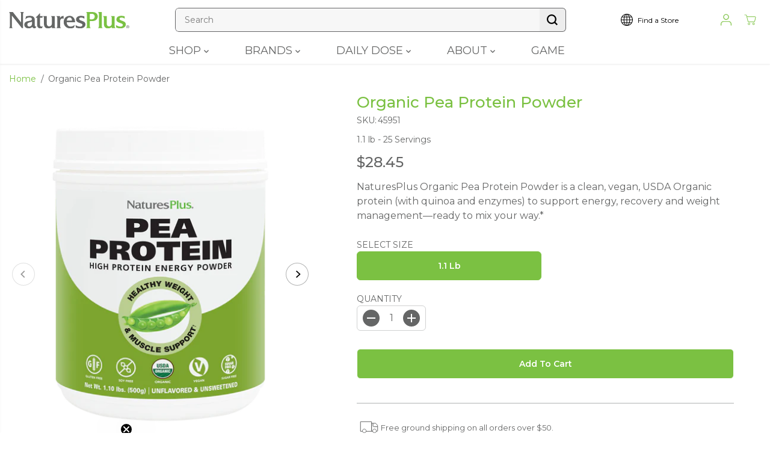

--- FILE ---
content_type: text/html; charset=utf-8
request_url: https://naturesplus.com/products/organic-pea-protein-powder
body_size: 77124
content:
<!doctype html>
<html class="no-js" lang="en">
  <head>

    <meta charset="utf-8">
    <meta http-equiv="X-UA-Compatible" content="IE=edge,chrome=1">
    <meta name="viewport" content="width=device-width,initial-scale=1"><meta property="og:site_name" content="NaturesPlus">
<meta property="og:url" content="https://naturesplus.com/products/organic-pea-protein-powder">
<meta property="og:title" content="Organic Pea Protein Powder">
<meta property="og:type" content="product">
<meta property="og:description" content="Clean, Customizable Fuel: NaturesPlus Organic Pea Protein Powder!NaturesPlus Organic Pea Protein Powder is a simple, powerful vegan protein option made with clean ingredients and no unnecessary extras—perfect for your wellness goals. Nutrient-Enhanced: Includes quinoa powder for added nutritional value. Energy-Supporti"><meta property="og:image:width" content="300"> <meta property="og:image:height" content="300"><meta property="og:image" content="https://naturesplus.com/cdn/shop/files/45951-01.png?v=1753120782&width=300"><meta property="og:image" content="https://naturesplus.com/cdn/shop/files/45951-02.png?v=1753120782&width=300"><meta property="og:image" content="https://naturesplus.com/cdn/shop/files/45951-03.png?v=1753120782&width=300"><meta property="og:image:secure_url" content="https://naturesplus.com/cdn/shop/files/45951-01.png?v=1753120782&width=300"><meta property="og:image:secure_url" content="https://naturesplus.com/cdn/shop/files/45951-02.png?v=1753120782&width=300"><meta property="og:image:secure_url" content="https://naturesplus.com/cdn/shop/files/45951-03.png?v=1753120782&width=300"><meta property="og:price:amount" content="28.45">
  <meta property="og:price:currency" content="USD">
  <script type="application/ld+json">
    {
      "@context": "http://schema.org",
      "@type": "Organization",
      "name": "NaturesPlus","sameAs": ["","https:\/\/facebook.com\/naturesplus","","","","","",""],
      "url":"https:\/\/naturesplus.com"}
  </script>
  <script type="application/ld+json">
  {
    "@context": "https://schema.org/",
    "@type": "Product",
    "name": "Organic Pea Protein Powder",
    "description": "Clean, Customizable Fuel: NaturesPlus Organic Pea Protein Powder!NaturesPlus Organic Pea Protein Powder is a simple, powerful vegan protein option made with clean ingredients and no unnecessary extras—perfect for your wellness goals.\n\n\nNutrient-Enhanced: Includes quinoa powder for added nutritional value.\n\nEnergy-Supporting Enzymes: Helps release energy from protein for better performance.*\n\nWellness Support: Aids in healthy weight management and muscle recovery.*†\n\nFlavor-Free Flexibility: Unflavored and unsweetened for easy personalization.\n\nInstant Mixability: Mixes instantly—no blender required!\n\n",
    "image": [
      
        "https:\/\/naturesplus.com\/cdn\/shop\/files\/45951-01_grande.png?v=1753120782",
      
        "https:\/\/naturesplus.com\/cdn\/shop\/files\/45951-02_grande.png?v=1753120782",
      
        "https:\/\/naturesplus.com\/cdn\/shop\/files\/45951-03_grande.png?v=1753120782"
      
    ],
    "brand": {
      "@type": "Brand",
      "name": "noi-NaturesPlus"
    },
    "sku": "45951",
    "offers": {
      "@type": "Offer",
      "url": "https:\/\/naturesplus.com\/products\/organic-pea-protein-powder",
      "priceCurrency": "USD",
      "price": 28.45,
      "priceValidUntil": "2026-02-26",
      "availability": "https://schema.org/InStock",
      "itemCondition": "https://schema.org/NewCondition",
      "seller": {
        "@type": "Organization",
        "name": "NaturesPlus"
      },
      "shippingDetails": {
        "@type": "OfferShippingDetails",
        "shippingRate": {
          "@type": "MonetaryAmount",
          "value": "0",
          "currency": "USD"
        },
        "shippingDestination": {
          "@type": "DefinedRegion",
          "addressCountry": "US"
        },
        "deliveryTime": {
          "@type": "ShippingDeliveryTime",
          "handlingTime": {
            "@type": "QuantitativeValue",
            "minValue": 1,
            "maxValue": 3,
            "unitCode": "DAY"
          },
          "transitTime": {
            "@type": "QuantitativeValue",
            "minValue": 3,
            "maxValue": 7,
            "unitCode": "DAY"
          }
        }
      },
      "hasMerchantReturnPolicy": {
        "@type": "MerchantReturnPolicy",
        "applicableCountry": "US",
        "returnPolicyCategory": "https://schema.org/MerchantReturnFiniteReturnWindow",
        "merchantReturnDays": 30,
        "returnMethod": "https://schema.org/ReturnByMail",
        "returnFees": "https://schema.org/FreeReturn",
        "returnShippingFeesAmount": {
          "@type": "MonetaryAmount",
          "value": "0",
          "currency": "USD"
        }
      }
    }
  }
  </script>







  
  

<meta name="twitter:card" content="summary_large_image">
<meta name="twitter:title" content="Organic Pea Protein Powder">
<meta name="twitter:description" content="Clean, Customizable Fuel: NaturesPlus Organic Pea Protein Powder!NaturesPlus Organic Pea Protein Powder is a simple, powerful vegan protein option made with clean ingredients and no unnecessary extras—perfect for your wellness goals. Nutrient-Enhanced: Includes quinoa powder for added nutritional value. Energy-Supporti">
<link rel="canonical" href="https://naturesplus.com/products/organic-pea-protein-powder">
    <link rel="preconnect" href="https://cdn.shopify.com" crossorigin><link rel="icon" type="image/png" href="//naturesplus.com/cdn/shop/files/NP_Green_Logo.svg?crop=center&height=32&v=1694187441&width=32">
      <link rel="shortcut-icon" type="image/png" href="//naturesplus.com/cdn/shop/files/NP_Green_Logo.svg?crop=center&height=32&v=1694187441&width=32"><link rel="preconnect" href="https://fonts.shopifycdn.com" crossorigin><title>Organic Pea Protein Powder</title><meta name="description" content="Clean, Customizable Fuel: NaturesPlus Organic Pea Protein Powder!NaturesPlus Organic Pea Protein Powder is a simple, powerful vegan protein option made with clean ingredients and no unnecessary extras—perfect for your wellness goals. Nutrient-Enhanced: Includes quinoa powder for added nutritional value. Energy-Supporti"><script>window.performance && window.performance.mark && window.performance.mark('shopify.content_for_header.start');</script><meta name="facebook-domain-verification" content="je2e5xhf36bdwi2kvws8xhqtkpid3y">
<meta id="shopify-digital-wallet" name="shopify-digital-wallet" content="/35881222277/digital_wallets/dialog">
<link rel="alternate" type="application/json+oembed" href="https://naturesplus.com/products/organic-pea-protein-powder.oembed">
<script async="async" src="/checkouts/internal/preloads.js?locale=en-US"></script>
<script id="shopify-features" type="application/json">{"accessToken":"0af508cd55b9a64e57542783dc7cbabc","betas":["rich-media-storefront-analytics"],"domain":"naturesplus.com","predictiveSearch":true,"shopId":35881222277,"locale":"en"}</script>
<script>var Shopify = Shopify || {};
Shopify.shop = "noi-naturesplus.myshopify.com";
Shopify.locale = "en";
Shopify.currency = {"active":"USD","rate":"1.0"};
Shopify.country = "US";
Shopify.theme = {"name":"NaturesPlus 4.0","id":126747017349,"schema_name":"Yuva","schema_version":"12.3.3","theme_store_id":1615,"role":"main"};
Shopify.theme.handle = "null";
Shopify.theme.style = {"id":null,"handle":null};
Shopify.cdnHost = "naturesplus.com/cdn";
Shopify.routes = Shopify.routes || {};
Shopify.routes.root = "/";</script>
<script type="module">!function(o){(o.Shopify=o.Shopify||{}).modules=!0}(window);</script>
<script>!function(o){function n(){var o=[];function n(){o.push(Array.prototype.slice.apply(arguments))}return n.q=o,n}var t=o.Shopify=o.Shopify||{};t.loadFeatures=n(),t.autoloadFeatures=n()}(window);</script>
<script id="shop-js-analytics" type="application/json">{"pageType":"product"}</script>
<script defer="defer" async type="module" src="//naturesplus.com/cdn/shopifycloud/shop-js/modules/v2/client.init-shop-cart-sync_WVOgQShq.en.esm.js"></script>
<script defer="defer" async type="module" src="//naturesplus.com/cdn/shopifycloud/shop-js/modules/v2/chunk.common_C_13GLB1.esm.js"></script>
<script defer="defer" async type="module" src="//naturesplus.com/cdn/shopifycloud/shop-js/modules/v2/chunk.modal_CLfMGd0m.esm.js"></script>
<script type="module">
  await import("//naturesplus.com/cdn/shopifycloud/shop-js/modules/v2/client.init-shop-cart-sync_WVOgQShq.en.esm.js");
await import("//naturesplus.com/cdn/shopifycloud/shop-js/modules/v2/chunk.common_C_13GLB1.esm.js");
await import("//naturesplus.com/cdn/shopifycloud/shop-js/modules/v2/chunk.modal_CLfMGd0m.esm.js");

  window.Shopify.SignInWithShop?.initShopCartSync?.({"fedCMEnabled":true,"windoidEnabled":true});

</script>
<script>(function() {
  var isLoaded = false;
  function asyncLoad() {
    if (isLoaded) return;
    isLoaded = true;
    var urls = ["https:\/\/static.rechargecdn.com\/assets\/js\/widget.min.js?shop=noi-naturesplus.myshopify.com","https:\/\/static.klaviyo.com\/onsite\/js\/WgUVTE\/klaviyo.js?company_id=WgUVTE\u0026shop=noi-naturesplus.myshopify.com"];
    for (var i = 0; i < urls.length; i++) {
      var s = document.createElement('script');
      s.type = 'text/javascript';
      s.async = true;
      s.src = urls[i];
      var x = document.getElementsByTagName('script')[0];
      x.parentNode.insertBefore(s, x);
    }
  };
  if(window.attachEvent) {
    window.attachEvent('onload', asyncLoad);
  } else {
    window.addEventListener('load', asyncLoad, false);
  }
})();</script>
<script id="__st">var __st={"a":35881222277,"offset":-18000,"reqid":"3c8bbc33-ea91-4b80-bb99-b15460e42e43-1769551359","pageurl":"naturesplus.com\/products\/organic-pea-protein-powder","u":"4f378c4e7007","p":"product","rtyp":"product","rid":5218155430021};</script>
<script>window.ShopifyPaypalV4VisibilityTracking = true;</script>
<script id="captcha-bootstrap">!function(){'use strict';const t='contact',e='account',n='new_comment',o=[[t,t],['blogs',n],['comments',n],[t,'customer']],c=[[e,'customer_login'],[e,'guest_login'],[e,'recover_customer_password'],[e,'create_customer']],r=t=>t.map((([t,e])=>`form[action*='/${t}']:not([data-nocaptcha='true']) input[name='form_type'][value='${e}']`)).join(','),a=t=>()=>t?[...document.querySelectorAll(t)].map((t=>t.form)):[];function s(){const t=[...o],e=r(t);return a(e)}const i='password',u='form_key',d=['recaptcha-v3-token','g-recaptcha-response','h-captcha-response',i],f=()=>{try{return window.sessionStorage}catch{return}},m='__shopify_v',_=t=>t.elements[u];function p(t,e,n=!1){try{const o=window.sessionStorage,c=JSON.parse(o.getItem(e)),{data:r}=function(t){const{data:e,action:n}=t;return t[m]||n?{data:e,action:n}:{data:t,action:n}}(c);for(const[e,n]of Object.entries(r))t.elements[e]&&(t.elements[e].value=n);n&&o.removeItem(e)}catch(o){console.error('form repopulation failed',{error:o})}}const l='form_type',E='cptcha';function T(t){t.dataset[E]=!0}const w=window,h=w.document,L='Shopify',v='ce_forms',y='captcha';let A=!1;((t,e)=>{const n=(g='f06e6c50-85a8-45c8-87d0-21a2b65856fe',I='https://cdn.shopify.com/shopifycloud/storefront-forms-hcaptcha/ce_storefront_forms_captcha_hcaptcha.v1.5.2.iife.js',D={infoText:'Protected by hCaptcha',privacyText:'Privacy',termsText:'Terms'},(t,e,n)=>{const o=w[L][v],c=o.bindForm;if(c)return c(t,g,e,D).then(n);var r;o.q.push([[t,g,e,D],n]),r=I,A||(h.body.append(Object.assign(h.createElement('script'),{id:'captcha-provider',async:!0,src:r})),A=!0)});var g,I,D;w[L]=w[L]||{},w[L][v]=w[L][v]||{},w[L][v].q=[],w[L][y]=w[L][y]||{},w[L][y].protect=function(t,e){n(t,void 0,e),T(t)},Object.freeze(w[L][y]),function(t,e,n,w,h,L){const[v,y,A,g]=function(t,e,n){const i=e?o:[],u=t?c:[],d=[...i,...u],f=r(d),m=r(i),_=r(d.filter((([t,e])=>n.includes(e))));return[a(f),a(m),a(_),s()]}(w,h,L),I=t=>{const e=t.target;return e instanceof HTMLFormElement?e:e&&e.form},D=t=>v().includes(t);t.addEventListener('submit',(t=>{const e=I(t);if(!e)return;const n=D(e)&&!e.dataset.hcaptchaBound&&!e.dataset.recaptchaBound,o=_(e),c=g().includes(e)&&(!o||!o.value);(n||c)&&t.preventDefault(),c&&!n&&(function(t){try{if(!f())return;!function(t){const e=f();if(!e)return;const n=_(t);if(!n)return;const o=n.value;o&&e.removeItem(o)}(t);const e=Array.from(Array(32),(()=>Math.random().toString(36)[2])).join('');!function(t,e){_(t)||t.append(Object.assign(document.createElement('input'),{type:'hidden',name:u})),t.elements[u].value=e}(t,e),function(t,e){const n=f();if(!n)return;const o=[...t.querySelectorAll(`input[type='${i}']`)].map((({name:t})=>t)),c=[...d,...o],r={};for(const[a,s]of new FormData(t).entries())c.includes(a)||(r[a]=s);n.setItem(e,JSON.stringify({[m]:1,action:t.action,data:r}))}(t,e)}catch(e){console.error('failed to persist form',e)}}(e),e.submit())}));const S=(t,e)=>{t&&!t.dataset[E]&&(n(t,e.some((e=>e===t))),T(t))};for(const o of['focusin','change'])t.addEventListener(o,(t=>{const e=I(t);D(e)&&S(e,y())}));const B=e.get('form_key'),M=e.get(l),P=B&&M;t.addEventListener('DOMContentLoaded',(()=>{const t=y();if(P)for(const e of t)e.elements[l].value===M&&p(e,B);[...new Set([...A(),...v().filter((t=>'true'===t.dataset.shopifyCaptcha))])].forEach((e=>S(e,t)))}))}(h,new URLSearchParams(w.location.search),n,t,e,['guest_login'])})(!0,!0)}();</script>
<script integrity="sha256-4kQ18oKyAcykRKYeNunJcIwy7WH5gtpwJnB7kiuLZ1E=" data-source-attribution="shopify.loadfeatures" defer="defer" src="//naturesplus.com/cdn/shopifycloud/storefront/assets/storefront/load_feature-a0a9edcb.js" crossorigin="anonymous"></script>
<script data-source-attribution="shopify.dynamic_checkout.dynamic.init">var Shopify=Shopify||{};Shopify.PaymentButton=Shopify.PaymentButton||{isStorefrontPortableWallets:!0,init:function(){window.Shopify.PaymentButton.init=function(){};var t=document.createElement("script");t.src="https://naturesplus.com/cdn/shopifycloud/portable-wallets/latest/portable-wallets.en.js",t.type="module",document.head.appendChild(t)}};
</script>
<script data-source-attribution="shopify.dynamic_checkout.buyer_consent">
  function portableWalletsHideBuyerConsent(e){var t=document.getElementById("shopify-buyer-consent"),n=document.getElementById("shopify-subscription-policy-button");t&&n&&(t.classList.add("hidden"),t.setAttribute("aria-hidden","true"),n.removeEventListener("click",e))}function portableWalletsShowBuyerConsent(e){var t=document.getElementById("shopify-buyer-consent"),n=document.getElementById("shopify-subscription-policy-button");t&&n&&(t.classList.remove("hidden"),t.removeAttribute("aria-hidden"),n.addEventListener("click",e))}window.Shopify?.PaymentButton&&(window.Shopify.PaymentButton.hideBuyerConsent=portableWalletsHideBuyerConsent,window.Shopify.PaymentButton.showBuyerConsent=portableWalletsShowBuyerConsent);
</script>
<script>
  function portableWalletsCleanup(e){e&&e.src&&console.error("Failed to load portable wallets script "+e.src);var t=document.querySelectorAll("shopify-accelerated-checkout .shopify-payment-button__skeleton, shopify-accelerated-checkout-cart .wallet-cart-button__skeleton"),e=document.getElementById("shopify-buyer-consent");for(let e=0;e<t.length;e++)t[e].remove();e&&e.remove()}function portableWalletsNotLoadedAsModule(e){e instanceof ErrorEvent&&"string"==typeof e.message&&e.message.includes("import.meta")&&"string"==typeof e.filename&&e.filename.includes("portable-wallets")&&(window.removeEventListener("error",portableWalletsNotLoadedAsModule),window.Shopify.PaymentButton.failedToLoad=e,"loading"===document.readyState?document.addEventListener("DOMContentLoaded",window.Shopify.PaymentButton.init):window.Shopify.PaymentButton.init())}window.addEventListener("error",portableWalletsNotLoadedAsModule);
</script>

<script type="module" src="https://naturesplus.com/cdn/shopifycloud/portable-wallets/latest/portable-wallets.en.js" onError="portableWalletsCleanup(this)" crossorigin="anonymous"></script>
<script nomodule>
  document.addEventListener("DOMContentLoaded", portableWalletsCleanup);
</script>

<link id="shopify-accelerated-checkout-styles" rel="stylesheet" media="screen" href="https://naturesplus.com/cdn/shopifycloud/portable-wallets/latest/accelerated-checkout-backwards-compat.css" crossorigin="anonymous">
<style id="shopify-accelerated-checkout-cart">
        #shopify-buyer-consent {
  margin-top: 1em;
  display: inline-block;
  width: 100%;
}

#shopify-buyer-consent.hidden {
  display: none;
}

#shopify-subscription-policy-button {
  background: none;
  border: none;
  padding: 0;
  text-decoration: underline;
  font-size: inherit;
  cursor: pointer;
}

#shopify-subscription-policy-button::before {
  box-shadow: none;
}

      </style>

<script>window.performance && window.performance.mark && window.performance.mark('shopify.content_for_header.end');</script>
   
  <script>
      document.documentElement.className = document.documentElement.className.replace('no-js', 'js');
  </script>
<style data-shopify>
  @font-face {
  font-family: Montserrat;
  font-weight: 400;
  font-style: normal;
  font-display: swap;
  src: url("//naturesplus.com/cdn/fonts/montserrat/montserrat_n4.81949fa0ac9fd2021e16436151e8eaa539321637.woff2") format("woff2"),
       url("//naturesplus.com/cdn/fonts/montserrat/montserrat_n4.a6c632ca7b62da89c3594789ba828388aac693fe.woff") format("woff");
}

  @font-face {
  font-family: Montserrat;
  font-weight: 700;
  font-style: normal;
  font-display: swap;
  src: url("//naturesplus.com/cdn/fonts/montserrat/montserrat_n7.3c434e22befd5c18a6b4afadb1e3d77c128c7939.woff2") format("woff2"),
       url("//naturesplus.com/cdn/fonts/montserrat/montserrat_n7.5d9fa6e2cae713c8fb539a9876489d86207fe957.woff") format("woff");
}

  @font-face {
  font-family: Montserrat;
  font-weight: 400;
  font-style: italic;
  font-display: swap;
  src: url("//naturesplus.com/cdn/fonts/montserrat/montserrat_i4.5a4ea298b4789e064f62a29aafc18d41f09ae59b.woff2") format("woff2"),
       url("//naturesplus.com/cdn/fonts/montserrat/montserrat_i4.072b5869c5e0ed5b9d2021e4c2af132e16681ad2.woff") format("woff");
}

  @font-face {
  font-family: Montserrat;
  font-weight: 700;
  font-style: italic;
  font-display: swap;
  src: url("//naturesplus.com/cdn/fonts/montserrat/montserrat_i7.a0d4a463df4f146567d871890ffb3c80408e7732.woff2") format("woff2"),
       url("//naturesplus.com/cdn/fonts/montserrat/montserrat_i7.f6ec9f2a0681acc6f8152c40921d2a4d2e1a2c78.woff") format("woff");
}

  @font-face {
  font-family: Montserrat;
  font-weight: 400;
  font-style: normal;
  font-display: swap;
  src: url("//naturesplus.com/cdn/fonts/montserrat/montserrat_n4.81949fa0ac9fd2021e16436151e8eaa539321637.woff2") format("woff2"),
       url("//naturesplus.com/cdn/fonts/montserrat/montserrat_n4.a6c632ca7b62da89c3594789ba828388aac693fe.woff") format("woff");
}

  @font-face {
  font-family: Montserrat;
  font-weight: 400;
  font-style: italic;
  font-display: swap;
  src: url("//naturesplus.com/cdn/fonts/montserrat/montserrat_i4.5a4ea298b4789e064f62a29aafc18d41f09ae59b.woff2") format("woff2"),
       url("//naturesplus.com/cdn/fonts/montserrat/montserrat_i4.072b5869c5e0ed5b9d2021e4c2af132e16681ad2.woff") format("woff");
}

  @font-face {
  font-family: Montserrat;
  font-weight: 400;
  font-style: normal;
  font-display: swap;
  src: url("//naturesplus.com/cdn/fonts/montserrat/montserrat_n4.81949fa0ac9fd2021e16436151e8eaa539321637.woff2") format("woff2"),
       url("//naturesplus.com/cdn/fonts/montserrat/montserrat_n4.a6c632ca7b62da89c3594789ba828388aac693fe.woff") format("woff");
}

  @font-face {
  font-family: Montserrat;
  font-weight: 700;
  font-style: normal;
  font-display: swap;
  src: url("//naturesplus.com/cdn/fonts/montserrat/montserrat_n7.3c434e22befd5c18a6b4afadb1e3d77c128c7939.woff2") format("woff2"),
       url("//naturesplus.com/cdn/fonts/montserrat/montserrat_n7.5d9fa6e2cae713c8fb539a9876489d86207fe957.woff") format("woff");
}

  @font-face {
  font-family: Montserrat;
  font-weight: 400;
  font-style: italic;
  font-display: swap;
  src: url("//naturesplus.com/cdn/fonts/montserrat/montserrat_i4.5a4ea298b4789e064f62a29aafc18d41f09ae59b.woff2") format("woff2"),
       url("//naturesplus.com/cdn/fonts/montserrat/montserrat_i4.072b5869c5e0ed5b9d2021e4c2af132e16681ad2.woff") format("woff");
}

  :root {
    --body-background: #ffffff;
    --gray: #cfcbcb;
    --dark-gray: #747474;
    --green:#6cad61;
    --red:#ec7c7c;
    --heading-font-family:Montserrat,sans-serif;
    --heading-font-weight:400;
    --heading-font-style:normal;
    --font-family:Montserrat,sans-serif;
    --font-weight:400;
    --font-style:normal;
    --body-font-weight-bold: 300;
    --accent-font-family: Montserrat,sans-serif;
    --accent_spacing: 0.025em;
    --accent-font-style:normal; ;
    --accent_line_height: 1.6;
    --accent-font-weight: 400;
    --thin:100;
    --light:300;
    --normal:400;
    --medium:500;
    --semibold:600;
    --bold:700;
    --extrabold:900;
    --theme-color: #7bc142;
    --theme-light-color: rgba(123, 193, 66, 0.1);
    --colorTextBody: #656666;
    --colorLightTextBody: rgba(101, 102, 102, 0.5);
    --colorXlightTextBody: rgba(101, 102, 102, 0.3);
    --colorXXlightTextBody: rgba(101, 102, 102, 0.1);
    --cartDotColor: #7bc142;
    --cartDotColorLight:rgba(123, 193, 66, 0.3);
    --cartDotColorNull:rgba(123, 193, 66, 0);
    --colorBtnPrimary: #7bc142;
    --colorBtnPrimaryText: #ffffff;
    --colorBtnPrimaryBorder: #7bc142;
    --colorBtnSecondary: #ffffff;
    --colorBtnSecondaryText:#656666;
    --colorBtnSecondaryBorder:#656666;
    --primaryColorBody: #ffffff;
    --saleBadgeBg:#efb34c;
    --saleBadgeText:#ffffff;
    --soldBadgeBg:#E22120;
    --soldBadgeText:#ffffff;
    --preorderBadgeBg:#E22120;
    --preorderBadgeText:#ffffff;
    --customBadgeBg:#000000;
    --customBadgeText:#ffffff;
    --secondaryColorBody: #e1eed3;
    --product-grid-image-size:cover;
    --primaryCardBackground: #ffffff;
    --secondaryCardBackground: #ffffff;
    --tertiaryCardBackground: #ffffff;
    --quaternaryCardBackground: #ffffff;
    --gradientCardBackground: #ffffff;
    --cardRadius: 10px;
    --inputRadius: 10px;
    --primaryBorderColor: #000000;
    --secondaryBorderColor: #656666;
    --tertiaryBorderColor: #7bc142;
    --quaternaryBorderColor: #656666;
    --gradientBorderColor: ;
    
--primarySocialIconBg:#e6e6e6;
      --primaryAlternateBg:#f2f2f2;--secondarySocialIconBg:#c8e0ae;--tertiarySocialIconBg:#639d33;--quaternarySocialIconBg:#7e8080;--secondarycolorTextBody: #656666;
    --secondaryColorLightTextBody: rgba(101, 102, 102, 0.5);
    --secondaryColorXlightTextBody: rgba(101, 102, 102, 0.3);
    --secondary_heading_color: #656666;
    --tertiaryColorBody:#7bc142;
    --tertiarycolorTextBody: #ffffff;
    --tertiaryColorLightTextBody: rgba(255, 255, 255, 0.5);
    --tertiaryColorXlightTextBody: rgba(255, 255, 255, 0.3);
    --tertiary_heading_color: #ffffff;
    --gradientColorBody: linear-gradient(262deg, rgba(255, 235, 231, 1), rgba(238, 238, 238, 1) 100%);
    --quaternaryColorBody: #656666;
    --quaternarycolorTextBody: #ffffff;
    --quaternaryColorLightTextBody: rgba(255, 255, 255, 0.5);
    --quaternaryColorXlightTextBody: rgba(255, 255, 255, 0.3);
    --quaternary_heading_color: #ffffff;
    --colorImageBg: #ffffff;
    --colorImageBorder: #eee;
    --productImageBorder:0;
    --articleImageBorder:0;
    --collectionImageBorder:0;
    --colorTextSavings: #7bc142;
    --colorBgSavings: #ffd1d1;
    --heading_color: #656666;
    --heading_base_size: 1.0;
    --heading_spacing: 0.0em;
    --heading_line_height: 1.3;
    --base_spacing: 0.0em;
    --base_line_height: 1.6;
    --text_base_size: 1.0;
    --buttonRadius: 6px;
    --productGridRadius: 20px;
    --headingTextTransform:;
    --buttonFontFamily: var(--font-family);
    --buttonFontStyle: var(--font-style);
    --buttonFontWeight: var(--font-weight);
    --variantFontFamily: var(--font-family);
    --variantFontStyle: var(--font-style);
    --variantFontWeight: var(--font-weight);
    --filtersHeadingFontFamily: var(--font-family);
    --filtersHeadingFontStyle: var(--font-style);
    --filtersHeadingFontWeight: var(--font-weight);
    --priceFontFamily: var(--font-family);
    --priceFontStyle: var(--font-style);
    --priceFontWeight: var(--font-weight);
    --tabHeadingFontFamily: var(--font-family);
    --tabHeadingFontStyle: var(--font-style);
    --tabHeadingFontWeight: var(--font-weight);
    --tabHeadingTextTransform:;
    --navigationFontFamily: var(--font-family);
    --navigationFontStyle: var(--font-style);
    --navigationFontWeight: var(--font-weight);
    --navigationTextTransform:;
    --variantTextTransform:uppercase;
    --xsmallText:calc(var(--text_base_size) * 10px);
    --smallText: calc(var(--text_base_size) * 12px);
    --text: calc(var(--text_base_size) * 14px);
    --mediumText: calc(var(--text_base_size) * 16px);
    --largeText: calc(var(--text_base_size) * 18px);
    --xlargeText:  calc(var(--text_base_size) * 20px);
    --buttonAnimationDirection:translateX(-100%);
  }
  @media (min-width:1025px) {
        
    .button:before,
    .pdp-action-container button.shopify-payment-button__button--hidden:before,
    .pdp-action-container button.shopify-payment-button__button:before,
    .tertiary-button:before {
        content: "";
        position: absolute;top:0;
          right:0;
          width:0;
          height:100%;z-index: -1;
        transition: 0.6s ease-in-out;
    }
    .button:hover:before,
    .pdp-action-container button.shopify-payment-button__button--hidden:hover:before,
    .pdp-action-container button.shopify-payment-button__button:hover:before,
    .secondary-button:hover:before {right:auto;
        left:0;
        width:100%;}
    
  }
  .yv-product-title{
    opacity:1.0;
  } 
 
  
  
  
</style>
<link href="//naturesplus.com/cdn/shop/t/29/assets/common.min.css?v=109481691936160896411742388744" as="style" rel="preload">
<link href="//naturesplus.com/cdn/shop/t/29/assets/customer.css?v=90915295638819142111742388744" as="style" rel="preload">
<link href="//naturesplus.com/cdn/shop/t/29/assets/header.min.css?v=78170269262604036111742388744" as="style" rel="preload">
<link href="//naturesplus.com/cdn/shop/t/29/assets/footer.min.css?v=143032370800517375521742388744" as="style" rel="preload">
<link href="//naturesplus.com/cdn/shop/t/29/assets/theme.min.css?v=25554164627450300571742388745" as="style" rel="preload">
<link href="//naturesplus.com/cdn/shop/t/29/assets/responsive.min.css?v=42329067693674361301762545553" as="style" rel="preload">
<link href="//naturesplus.com/cdn/shop/t/29/assets/fancybox.min.css?v=82321193459872401151742388744" as="style" rel="preload">
<link href="//naturesplus.com/cdn/shop/t/29/assets/flickity.min.css?v=49248182386471138231742388744" as="style" rel="preload">

<link href="//naturesplus.com/cdn/shop/t/29/assets/flickity.min.css?v=49248182386471138231742388744" rel="stylesheet" type="text/css" media="all" />
<link href="//naturesplus.com/cdn/shop/t/29/assets/fancybox.min.css?v=82321193459872401151742388744" rel="stylesheet" type="text/css" media="all" />
<link href="//naturesplus.com/cdn/shop/t/29/assets/common.min.css?v=109481691936160896411742388744" rel="stylesheet" type="text/css" media="all" />
<link href="//naturesplus.com/cdn/shop/t/29/assets/customer.css?v=90915295638819142111742388744" rel="stylesheet" type="text/css" media="all" />
<link href="//naturesplus.com/cdn/shop/t/29/assets/header.min.css?v=78170269262604036111742388744" rel="stylesheet" type="text/css" media="all" />
<link href="//naturesplus.com/cdn/shop/t/29/assets/footer.min.css?v=143032370800517375521742388744" rel="stylesheet" type="text/css" media="all" />
<link href="//naturesplus.com/cdn/shop/t/29/assets/theme.min.css?v=25554164627450300571742388745" rel="stylesheet" type="text/css" media="all" />
<link href="//naturesplus.com/cdn/shop/t/29/assets/responsive.min.css?v=42329067693674361301762545553" rel="stylesheet" type="text/css" media="all" />
<link href="//naturesplus.com/cdn/shop/t/29/assets/custom.css?v=81350211394018610921769019641" rel="stylesheet" type="text/css" media="all" />


  <link rel="stylesheet" href="https://cdn.shopify.com/shopifycloud/model-viewer-ui/assets/v1.0/model-viewer-ui.css">


<script>       
  var focusElement = '';
  var productSlider;
  var productThumbSlider; 
    const moneyFormat = '${{amount}}';
    const moneyFormatWithoutCurrency = '{{amount}}';
  const freeShippingBarText = `You are ||amount|| away from FREE shipping!`;
  const freeShippingBarSuccessText = `Your order qualifies for FREE Shipping!`;
  const shopCurrency = `USD`;
  const freeShippingBarAmount = 5000;const freeShippingBarStatus = true;const gridPickupAvailabilityStatus = false;const addToCartText = 'Add to cart';
  const preorderText = 'Preorder';
  const preorderStatus = false;
  const soldOutText = 'Sold out';
  const saleText = 'Sale';
  const saleOffText = 'OFF';
  const regularPriceText = 'Regular price';
  const comparePriceText = 'Sale price'; 
  const savedPriceText = 'You saved';
  const unitPriceText = 'Unit price';
  const priceVariText = 'From [[price]]';
  const cartTitleLabel = 'Your cart';
  const errorLabel = 'Error';
  const notAvailableLabel = 'We do not ship to this destination.';
  const variantStyle = 'swatch';
  const pickUpAvialabiliyHeading = 'Pick up availability';
  const productGridContentAlignment = 'text-center';
  const unavailableText = 'Unavailable';
  const oneTimePurchaseText = 'One Time Purchase';
  const showSavedAmount = true;
  const savedAmountStyle = 'currency';
  const quickViewHeading = 'Quick View';
  const searchSuggestions = true;
  const searchPageResults = true;
  const searchArticleResults = true;
  const searchCollectionResults = true;
  const searchDrawerSuggestionHead = 'Related queries';
  const searchDrawerProductHead = 'Products';
  const searchDrawerArticleHead = 'Articles';
  const searchDrawerPageHead = 'Pages';
  const searchAllResultText = 'See all Results';
  const searchRecentTitleText = 'Recent Search';
  const searchNoResultText = 'No Result Found.';
  const searchForText = 'Search for';
  const searchResultText = 'Results';
  const searchNoSuggestionText = 'No suggestions found.';
  const searchProductImageHeight = 'image-square';
  const searchArticleImageHeight = 'image-aspect';
  const showMoreText = 'Show More';
  const showLessText = 'Show Less';
  const readMoreText = 'Read More';
  const animationStatus = false;
  const rootUrl = '/';
  const cartUrl = '/cart.js';
  const mainCartUrl = '/cart';
  const cartStatusEmpty = `Your cart is empty.`;
  const cartStatusNotEmpty = `Your cart has already some items.`;var emptyCartStatus = true;const cartAdd = '/cart/add';
  const cartAddUrl = '/cart/add.js';
  const cartUpdateUrl = '/cart/update.js';
  const cartChangeUrl = '/cart/change.js';
  const cartClearUrl = '/cart/clear.js';
  const cartChangeError = "You can only add [qty] of this item to your cart.";
  const productRecommendationUrl = '/recommendations/products';
  const googleMapApiKey = '';
  const searchUrl = '/search';
  const preLoadLoadGif = `<div class="yv_load">
          <svg xmlns="http://www.w3.org/2000/svg" xmlns:xlink="http://www.w3.org/1999/xlink"
               style="margin: auto; display: block; shape-rendering: auto;"
               width="200px" height="200px" viewBox="0 0 100 100" preserveAspectRatio="xMidYMid" class="svg-loader" >
            <circle cx="50" cy="50" fill="none" stroke="#dddddd" stroke-width="6" r="35" stroke-dasharray="164.93361431346415 56.97787143782138">
              <animateTransform attributeName="transform" type="rotate" repeatCount="indefinite" dur="1s" values="0 50 50;360 50 50" keyTimes="0;1"/>
            </circle>
          </svg>
    </div>`;
  const noImage = `<svg class="placeholder-svg" xmlns="http://www.w3.org/2000/svg" viewBox="0 0 525.5 525.5"><path d="M324.5 212.7H203c-1.6 0-2.8 1.3-2.8 2.8V308c0 1.6 1.3 2.8 2.8 2.8h121.6c1.6 0 2.8-1.3 2.8-2.8v-92.5c0-1.6-1.3-2.8-2.9-2.8zm1.1 95.3c0 .6-.5 1.1-1.1 1.1H203c-.6 0-1.1-.5-1.1-1.1v-92.5c0-.6.5-1.1 1.1-1.1h121.6c.6 0 1.1.5 1.1 1.1V308z"/><path d="M210.4 299.5H240v.1s.1 0 .2-.1h75.2v-76.2h-105v76.2zm1.8-7.2l20-20c1.6-1.6 3.8-2.5 6.1-2.5s4.5.9 6.1 2.5l1.5 1.5 16.8 16.8c-12.9 3.3-20.7 6.3-22.8 7.2h-27.7v-5.5zm101.5-10.1c-20.1 1.7-36.7 4.8-49.1 7.9l-16.9-16.9 26.3-26.3c1.6-1.6 3.8-2.5 6.1-2.5s4.5.9 6.1 2.5l27.5 27.5v7.8zm-68.9 15.5c9.7-3.5 33.9-10.9 68.9-13.8v13.8h-68.9zm68.9-72.7v46.8l-26.2-26.2c-1.9-1.9-4.5-3-7.3-3s-5.4 1.1-7.3 3l-26.3 26.3-.9-.9c-1.9-1.9-4.5-3-7.3-3s-5.4 1.1-7.3 3l-18.8 18.8V225h101.4z"/><path d="M232.8 254c4.6 0 8.3-3.7 8.3-8.3s-3.7-8.3-8.3-8.3-8.3 3.7-8.3 8.3 3.7 8.3 8.3 8.3zm0-14.9c3.6 0 6.6 2.9 6.6 6.6s-2.9 6.6-6.6 6.6-6.6-2.9-6.6-6.6 3-6.6 6.6-6.6z"/></svg>`;
  const noProductImage = `<svg class="placeholder-svg" xmlns="http://www.w3.org/2000/svg" viewBox="0 0 525.5 525.5"><path d="M375.5 345.2c0-.1 0-.1 0 0 0-.1 0-.1 0 0-1.1-2.9-2.3-5.5-3.4-7.8-1.4-4.7-2.4-13.8-.5-19.8 3.4-10.6 3.6-40.6 1.2-54.5-2.3-14-12.3-29.8-18.5-36.9-5.3-6.2-12.8-14.9-15.4-17.9 8.6-5.6 13.3-13.3 14-23 0-.3 0-.6.1-.8.4-4.1-.6-9.9-3.9-13.5-2.1-2.3-4.8-3.5-8-3.5h-54.9c-.8-7.1-3-13-5.2-17.5-6.8-13.9-12.5-16.5-21.2-16.5h-.7c-8.7 0-14.4 2.5-21.2 16.5-2.2 4.5-4.4 10.4-5.2 17.5h-48.5c-3.2 0-5.9 1.2-8 3.5-3.2 3.6-4.3 9.3-3.9 13.5 0 .2 0 .5.1.8.7 9.8 5.4 17.4 14 23-2.6 3.1-10.1 11.7-15.4 17.9-6.1 7.2-16.1 22.9-18.5 36.9-2.2 13.3-1.2 47.4 1 54.9 1.1 3.8 1.4 14.5-.2 19.4-1.2 2.4-2.3 5-3.4 7.9-4.4 11.6-6.2 26.3-5 32.6 1.8 9.9 16.5 14.4 29.4 14.4h176.8c12.9 0 27.6-4.5 29.4-14.4 1.2-6.5-.5-21.1-5-32.7zm-97.7-178c.3-3.2.8-10.6-.2-18 2.4 4.3 5 10.5 5.9 18h-5.7zm-36.3-17.9c-1 7.4-.5 14.8-.2 18h-5.7c.9-7.5 3.5-13.7 5.9-18zm4.5-6.9c0-.1.1-.2.1-.4 4.4-5.3 8.4-5.8 13.1-5.8h.7c4.7 0 8.7.6 13.1 5.8 0 .1 0 .2.1.4 3.2 8.9 2.2 21.2 1.8 25h-30.7c-.4-3.8-1.3-16.1 1.8-25zm-70.7 42.5c0-.3 0-.6-.1-.9-.3-3.4.5-8.4 3.1-11.3 1-1.1 2.1-1.7 3.4-2.1l-.6.6c-2.8 3.1-3.7 8.1-3.3 11.6 0 .2 0 .5.1.8.3 3.5.9 11.7 10.6 18.8.3.2.8.2 1-.2.2-.3.2-.8-.2-1-9.2-6.7-9.8-14.4-10-17.7 0-.3 0-.6-.1-.8-.3-3.2.5-7.7 3-10.5.8-.8 1.7-1.5 2.6-1.9h155.7c1 .4 1.9 1.1 2.6 1.9 2.5 2.8 3.3 7.3 3 10.5 0 .2 0 .5-.1.8-.3 3.6-1 13.1-13.8 20.1-.3.2-.5.6-.3 1 .1.2.4.4.6.4.1 0 .2 0 .3-.1 13.5-7.5 14.3-17.5 14.6-21.3 0-.3 0-.5.1-.8.4-3.5-.5-8.5-3.3-11.6l-.6-.6c1.3.4 2.5 1.1 3.4 2.1 2.6 2.9 3.5 7.9 3.1 11.3 0 .3 0 .6-.1.9-1.5 20.9-23.6 31.4-65.5 31.4h-43.8c-41.8 0-63.9-10.5-65.4-31.4zm91 89.1h-7c0-1.5 0-3-.1-4.2-.2-12.5-2.2-31.1-2.7-35.1h3.6c.8 0 1.4-.6 1.4-1.4v-14.1h2.4v14.1c0 .8.6 1.4 1.4 1.4h3.7c-.4 3.9-2.4 22.6-2.7 35.1v4.2zm65.3 11.9h-16.8c-.4 0-.7.3-.7.7 0 .4.3.7.7.7h16.8v2.8h-62.2c0-.9-.1-1.9-.1-2.8h33.9c.4 0 .7-.3.7-.7 0-.4-.3-.7-.7-.7h-33.9c-.1-3.2-.1-6.3-.1-9h62.5v9zm-12.5 24.4h-6.3l.2-1.6h5.9l.2 1.6zm-5.8-4.5l1.6-12.3h2l1.6 12.3h-5.2zm-57-19.9h-62.4v-9h62.5c0 2.7 0 5.8-.1 9zm-62.4 1.4h62.4c0 .9-.1 1.8-.1 2.8H194v-2.8zm65.2 0h7.3c0 .9.1 1.8.1 2.8H259c.1-.9.1-1.8.1-2.8zm7.2-1.4h-7.2c.1-3.2.1-6.3.1-9h7c0 2.7 0 5.8.1 9zm-7.7-66.7v6.8h-9v-6.8h9zm-8.9 8.3h9v.7h-9v-.7zm0 2.1h9v2.3h-9v-2.3zm26-1.4h-9v-.7h9v.7zm-9 3.7v-2.3h9v2.3h-9zm9-5.9h-9v-6.8h9v6.8zm-119.3 91.1c-2.1-7.1-3-40.9-.9-53.6 2.2-13.5 11.9-28.6 17.8-35.6 5.6-6.5 13.5-15.7 15.7-18.3 11.4 6.4 28.7 9.6 51.8 9.6h6v14.1c0 .8.6 1.4 1.4 1.4h5.4c.3 3.1 2.4 22.4 2.7 35.1 0 1.2.1 2.6.1 4.2h-63.9c-.8 0-1.4.6-1.4 1.4v16.1c0 .8.6 1.4 1.4 1.4H256c-.8 11.8-2.8 24.7-8 33.3-2.6 4.4-4.9 8.5-6.9 12.2-.4.7-.1 1.6.6 1.9.2.1.4.2.6.2.5 0 1-.3 1.3-.8 1.9-3.7 4.2-7.7 6.8-12.1 5.4-9.1 7.6-22.5 8.4-34.7h7.8c.7 11.2 2.6 23.5 7.1 32.4.2.5.8.8 1.3.8.2 0 .4 0 .6-.2.7-.4 1-1.2.6-1.9-4.3-8.5-6.1-20.3-6.8-31.1H312l-2.4 18.6c-.1.4.1.8.3 1.1.3.3.7.5 1.1.5h9.6c.4 0 .8-.2 1.1-.5.3-.3.4-.7.3-1.1l-2.4-18.6H333c.8 0 1.4-.6 1.4-1.4v-16.1c0-.8-.6-1.4-1.4-1.4h-63.9c0-1.5 0-2.9.1-4.2.2-12.7 2.3-32 2.7-35.1h5.2c.8 0 1.4-.6 1.4-1.4v-14.1h6.2c23.1 0 40.4-3.2 51.8-9.6 2.3 2.6 10.1 11.8 15.7 18.3 5.9 6.9 15.6 22.1 17.8 35.6 2.2 13.4 2 43.2-1.1 53.1-1.2 3.9-1.4 8.7-1 13-1.7-2.8-2.9-4.4-3-4.6-.2-.3-.6-.5-.9-.6h-.5c-.2 0-.4.1-.5.2-.6.5-.8 1.4-.3 2 0 0 .2.3.5.8 1.4 2.1 5.6 8.4 8.9 16.7h-42.9v-43.8c0-.8-.6-1.4-1.4-1.4s-1.4.6-1.4 1.4v44.9c0 .1-.1.2-.1.3 0 .1 0 .2.1.3v9c-1.1 2-3.9 3.7-10.5 3.7h-7.5c-.4 0-.7.3-.7.7 0 .4.3.7.7.7h7.5c5 0 8.5-.9 10.5-2.8-.1 3.1-1.5 6.5-10.5 6.5H210.4c-9 0-10.5-3.4-10.5-6.5 2 1.9 5.5 2.8 10.5 2.8h67.4c.4 0 .7-.3.7-.7 0-.4-.3-.7-.7-.7h-67.4c-6.7 0-9.4-1.7-10.5-3.7v-54.5c0-.8-.6-1.4-1.4-1.4s-1.4.6-1.4 1.4v43.8h-43.6c4.2-10.2 9.4-17.4 9.5-17.5.5-.6.3-1.5-.3-2s-1.5-.3-2 .3c-.1.2-1.4 2-3.2 5 .1-4.9-.4-10.2-1.1-12.8zm221.4 60.2c-1.5 8.3-14.9 12-26.6 12H174.4c-11.8 0-25.1-3.8-26.6-12-1-5.7.6-19.3 4.6-30.2H197v9.8c0 6.4 4.5 9.7 13.4 9.7h105.4c8.9 0 13.4-3.3 13.4-9.7v-9.8h44c4 10.9 5.6 24.5 4.6 30.2z"/><path d="M286.1 359.3c0 .4.3.7.7.7h14.7c.4 0 .7-.3.7-.7 0-.4-.3-.7-.7-.7h-14.7c-.3 0-.7.3-.7.7zm5.3-145.6c13.5-.5 24.7-2.3 33.5-5.3.4-.1.6-.5.4-.9-.1-.4-.5-.6-.9-.4-8.6 3-19.7 4.7-33 5.2-.4 0-.7.3-.7.7 0 .4.3.7.7.7zm-11.3.1c.4 0 .7-.3.7-.7 0-.4-.3-.7-.7-.7H242c-19.9 0-35.3-2.5-45.9-7.4-.4-.2-.8 0-.9.3-.2.4 0 .8.3.9 10.8 5 26.4 7.5 46.5 7.5h38.1zm-7.2 116.9c.4.1.9.1 1.4.1 1.7 0 3.4-.7 4.7-1.9 1.4-1.4 1.9-3.2 1.5-5-.2-.8-.9-1.2-1.7-1.1-.8.2-1.2.9-1.1 1.7.3 1.2-.4 2-.7 2.4-.9.9-2.2 1.3-3.4 1-.8-.2-1.5.3-1.7 1.1s.2 1.5 1 1.7z"/><path d="M275.5 331.6c-.8 0-1.4.6-1.5 1.4 0 .8.6 1.4 1.4 1.5h.3c3.6 0 7-2.8 7.7-6.3.2-.8-.4-1.5-1.1-1.7-.8-.2-1.5.4-1.7 1.1-.4 2.3-2.8 4.2-5.1 4zm5.4 1.6c-.6.5-.6 1.4-.1 2 1.1 1.3 2.5 2.2 4.2 2.8.2.1.3.1.5.1.6 0 1.1-.3 1.3-.9.3-.7-.1-1.6-.8-1.8-1.2-.5-2.2-1.2-3-2.1-.6-.6-1.5-.6-2.1-.1zm-38.2 12.7c.5 0 .9 0 1.4-.1.8-.2 1.3-.9 1.1-1.7-.2-.8-.9-1.3-1.7-1.1-1.2.3-2.5-.1-3.4-1-.4-.4-1-1.2-.8-2.4.2-.8-.3-1.5-1.1-1.7-.8-.2-1.5.3-1.7 1.1-.4 1.8.1 3.7 1.5 5 1.2 1.2 2.9 1.9 4.7 1.9z"/><path d="M241.2 349.6h.3c.8 0 1.4-.7 1.4-1.5s-.7-1.4-1.5-1.4c-2.3.1-4.6-1.7-5.1-4-.2-.8-.9-1.3-1.7-1.1-.8.2-1.3.9-1.1 1.7.7 3.5 4.1 6.3 7.7 6.3zm-9.7 3.6c.2 0 .3 0 .5-.1 1.6-.6 3-1.6 4.2-2.8.5-.6.5-1.5-.1-2s-1.5-.5-2 .1c-.8.9-1.8 1.6-3 2.1-.7.3-1.1 1.1-.8 1.8 0 .6.6.9 1.2.9z"/></svg>`;
  const noResultFound = `<div class="nodatafound_wrapper">
  <div class="nodatafound_box">
    <svg width="113" height="112" viewBox="0 0 113 112" fill="none" xmlns="http://www.w3.org/2000/svg">
      <path opacity="0.6" d="M54.7148 112C84.5491 112 108.715 87.8144 108.715 58C108.715 28.1856 84.5292 4 54.7148 4C24.9005 4 0.714844 28.1459 0.714844 57.9602C0.714844 87.7746 24.9005 112 54.7148 112Z" fill="#DFDFDF"/>
      <path d="M83.8909 16H23.5188C19.7455 16 16.7148 19.1593 16.7148 23H90.7148C90.6948 19.118 87.6641 16 83.8909 16Z" fill="#D9D9D9"/>
      <path d="M16.755 23H90.7148V78.6662C90.7148 81.1631 89.7119 83.5213 87.9466 85.2652C86.1814 87.0091 83.7542 88 81.2668 88H26.1629C23.6354 88 21.2483 87.0091 19.4831 85.2652C17.7178 83.5213 16.7148 81.1235 16.7148 78.6662V23H16.755Z" fill="white"/>
      <path d="M29.4578 57.3904H3.75461C1.69756 57.3904 0 59.0472 0 61.1432V97.8931C0 99.9492 1.65762 101.646 3.75461 101.646H29.4578C31.5148 101.646 33.2124 99.9891 33.2124 97.8931V61.1432C33.1724 59.0672 31.5148 57.3904 29.4578 57.3904Z" fill="white"/>
      <path d="M102.632 0H74.233C72.895 0 71.8564 1.07794 71.8564 2.37546V15.71C71.8564 17.0475 72.9349 18.0855 74.233 18.0855H102.632C103.97 18.0855 105.009 17.0075 105.009 15.71V2.39543C105.049 1.07794 103.97 0 102.632 0Z" fill="white"/>
      <path d="M26.5358 76H6.89339C6.24519 76 5.71484 76.45 5.71484 77C5.71484 77.55 6.24519 78 6.89339 78H26.5358C27.184 78 27.7143 77.55 27.7143 77C27.734 76.45 27.184 76 26.5358 76Z" fill="#DFDFDF"/>
      <path d="M26.5273 93H6.90186C6.249 93 5.71484 93.4407 5.71484 94C5.71484 94.5593 6.249 95 6.90186 95H26.5273C27.1802 95 27.7143 94.5593 27.7143 94C27.7341 93.4576 27.1802 93 26.5273 93Z" fill="#D9D9D9"/>
      <path d="M26.5273 84H6.90186C6.249 84 5.71484 84.4407 5.71484 85C5.71484 85.5593 6.249 86 6.90186 86H26.5273C27.1802 86 27.7143 85.5593 27.7143 85C27.7341 84.4576 27.1802 84 26.5273 84Z" fill="#D9D9D9"/>
      <path d="M14.2565 63H8.17318C6.81901 63 5.71484 64 5.71484 65.2264V66.7736C5.71484 68 6.81901 69 8.17318 69H14.2565C15.6107 69 16.7148 68 16.7148 66.7736V65.2264C16.7148 64 15.6107 63 14.2565 63Z" fill="#DFDFDF"/>
      <path d="M78.7148 12C80.367 12 81.7148 10.6522 81.7148 9C81.7148 7.34783 80.367 6 78.7148 6C77.0627 6 75.7148 7.34783 75.7148 9C75.7148 10.6522 77.0409 12 78.7148 12Z" fill="#D9D9D9"/>
      <path d="M88.7149 12C90.367 12 91.7148 10.6522 91.7148 9C91.7148 7.34783 90.367 6 88.7149 6C87.0627 6 85.7148 7.34783 85.7148 9C85.7366 10.6522 87.0409 12 88.7149 12Z" fill="#D9D9D9"/>
      <path d="M98.7148 12C100.367 12 101.715 10.6522 101.715 9C101.715 7.34783 100.367 6 98.7148 6C97.0627 6 95.7148 7.34783 95.7148 9C95.7366 10.6522 97.0409 12 98.7148 12Z" fill="#D9D9D9"/>
      <path d="M69.2148 89C82.7334 89 93.7148 78.0186 93.7148 64.5C93.7148 50.9814 82.7334 40 69.2148 40C55.6962 40 44.7148 50.9814 44.7148 64.5C44.7347 78.0186 55.6764 89 69.2148 89Z" fill="url(#paint0_linear_13_189)" fill-opacity="0.2"/>
      <path d="M72.4826 64.9903L76.1675 61.3204C76.5184 60.9515 76.6939 60.466 76.6939 59.9806C76.6939 59.4757 76.4989 59.0097 76.1285 58.6408C75.758 58.2718 75.2901 58.0971 74.7832 58.0777C74.2763 58.0777 73.7889 58.2718 73.438 58.6019L69.7531 62.2719L66.0682 58.6019C65.8928 58.4078 65.6783 58.2718 65.4444 58.1553C65.2104 58.0388 64.9569 58 64.684 58C64.4305 58 64.1576 58.0388 63.9236 58.1359C63.6897 58.233 63.4752 58.3689 63.2802 58.5631C63.0853 58.7573 62.9488 58.9515 62.8513 59.2039C62.7538 59.4369 62.7148 59.6893 62.7148 59.9612C62.7148 60.2136 62.7733 60.4854 62.8708 60.7185C62.9878 60.9515 63.1243 61.165 63.3192 61.3398L67.0041 65.0097L63.3777 68.6602C63.1828 68.8349 63.0463 69.0485 62.9293 69.2816C62.8123 69.5146 62.7733 69.767 62.7733 70.0388C62.7733 70.2913 62.8123 70.5631 62.9098 70.7961C63.0073 71.0291 63.1438 71.2427 63.3387 71.4369C63.5337 71.6311 63.7287 71.767 63.9821 71.8641C64.2161 71.9612 64.4695 72 64.7425 72C64.9959 72 65.2689 71.9417 65.5029 71.8447C65.7368 71.7282 65.9513 71.5922 66.1267 71.3981L69.8116 67.7282L73.4964 71.3981C73.8669 71.7282 74.3543 71.9029 74.8417 71.8641C75.3291 71.8447 75.797 71.6505 76.148 71.301C76.4989 70.9515 76.6939 70.4854 76.7134 70C76.7329 69.5146 76.5574 69.0485 76.226 68.6602L72.4826 64.9903Z" fill="#CCCCCC"/>
      <path d="M10.7007 4.74272C10.9516 3.75243 12.4781 3.75243 12.729 4.74272L13.5864 8.0631C13.6909 8.41262 13.9628 8.68447 14.3392 8.76213L17.915 9.55825C18.9815 9.79126 18.9815 11.2087 17.915 11.4417L14.3392 12.2379C13.9628 12.3349 13.67 12.5874 13.5864 12.9369L12.729 16.2573C12.4781 17.2476 10.9516 17.2476 10.7007 16.2573L9.8433 12.9369C9.73875 12.5874 9.46689 12.3155 9.09049 12.2379L5.51469 11.4417C4.44823 11.2087 4.44823 9.79126 5.51469 9.55825L9.09049 8.76213C9.46689 8.66505 9.75966 8.41262 9.8433 8.0631L10.7007 4.74272Z" fill="#D9D9D9"/>
      <path fill-rule="evenodd" clip-rule="evenodd" d="M52.7148 4.93104C53.6459 4.93104 54.4321 4.27586 54.4321 3.5C54.4321 2.72414 53.6459 2.06897 52.7148 2.06897C51.7838 2.06897 50.9976 2.72414 50.9976 3.5C50.9976 4.27586 51.7424 4.93104 52.7148 4.93104ZM52.7148 6C54.37 6 55.7148 4.87931 55.7148 3.5C55.7148 2.12069 54.37 1 52.7148 1C51.0597 1 49.7148 2.12069 49.7148 3.5C49.7148 4.87931 51.0597 6 52.7148 6Z" fill="#D9D9D9"/>
      <path fill-rule="evenodd" clip-rule="evenodd" d="M107.715 29.7172C108.646 29.7172 109.432 28.931 109.432 28C109.432 27.069 108.646 26.2828 107.715 26.2828C106.784 26.2828 105.998 27.069 105.998 28C105.998 28.931 106.784 29.7172 107.715 29.7172ZM107.715 31C109.37 31 110.715 29.6552 110.715 28C110.715 26.3448 109.37 25 107.715 25C106.06 25 104.715 26.3448 104.715 28C104.715 29.6552 106.06 31 107.715 31Z" fill="#D9D9D9"/>
      <path d="M90.7786 78L83.7148 85.5391L103.651 103L110.715 95.4609L90.7786 78Z" fill="#D9D9D9"/>
      <path fill-rule="evenodd" clip-rule="evenodd" d="M98.7148 65C98.7148 81.0206 85.5116 94 69.2148 94C52.9181 94 39.7148 81.0206 39.7148 65C39.7148 48.9794 52.9181 36 69.2148 36C85.5116 36 98.7148 48.9794 98.7148 65ZM94.1857 65C94.1857 78.5559 82.9842 89.5675 69.1946 89.5675C55.405 89.5675 44.2035 78.5559 44.2035 65C44.2035 51.4441 55.405 40.4325 69.1946 40.4325C83.0246 40.4524 94.1857 51.4441 94.1857 65Z" fill="#D9D9D9"/>
      <path d="M103 102.701L110.163 95L111.25 95.9576C112.297 96.8953 112.933 98.1521 112.995 99.5486C113.056 100.945 112.564 102.262 111.62 103.299C110.655 104.317 109.362 104.935 107.926 104.995C106.489 105.055 105.134 104.576 104.067 103.658L103 102.701Z" fill="#D9D9D9"/>
      <defs>
        <linearGradient id="paint0_linear_13_189" x1="60.9937" y1="43.1766" x2="85.6663" y2="107.203" gradientUnits="userSpaceOnUse">
          <stop stop-color="white"/>
          <stop offset="1" stop-color="white"/>
        </linearGradient>
      </defs>
    </svg><h5>No  Found</h5></div>
</div>`;
  const cartDrawerEnable = true;
  var cartItemsCount = 0;
  const browserNotificationStatus = true;
  const browserNotificationBg = '#ffffff';
  const browserNotificationText = '#ffffff';
  const hapticFeedbackStatus = true;
  
  const browserNotificationShape = 'circle';
  
  const stickers = [
    `<svg width="228" height="199" viewBox="0 0 228 199" fill="none">
      <path d="M209.472 18.6241C184.75 -6.20803 144.639 -6.20803 119.889 18.6241L114 24.5324L108.111 18.6241C83.3891 -6.20803 43.278 -6.20803 18.5554 18.6241C6.16682 31.0262 0 47.3022 0 63.5506C0 79.7985 6.16682 96.0746 18.5554 108.477L24.4445 114.385L105.043 195.276C109.99 200.241 118.011 200.241 122.958 195.278L209.472 108.477C221.833 96.0746 228 79.7985 228 63.5506C228 47.3022 221.833 31.0262 209.472 18.6241Z" fill="currentColor"/>
      </svg>`,
    `<svg width="208" height="199" viewBox="0 0 208 199" fill="none">
      <path d="M104 34.1122L136.138 0L142.206 46.6002L188.138 38.0056L165.819 79.2941L208 99.5L165.819 119.706L188.138 160.994L142.206 152.4L136.138 199L104 164.888L71.8622 199L65.794 152.4L19.8622 160.994L42.1813 119.706L0 99.5L42.1813 79.2941L19.8622 38.0056L65.794 46.6002L71.8622 0L104 34.1122Z" fill="currentColor"/>
      </svg>
      `,
    `<svg width="183" height="199" viewBox="0 0 183 199" fill="none">
      <path d="M165.444 100.61C182.387 89.8993 188.079 67.7029 178.035 50.1437C168.174 32.9109 146.751 26.4398 129.09 34.8358C127.631 15.3618 111.379 0 91.5 0C72.2886 0 56.4679 14.3422 54.1053 32.884C37.0341 25.2149 16.515 31.2082 6.48806 47.566C-4.07819 64.8123 0.940359 87.1769 17.5565 98.3895C0.613428 109.101 -5.0792 131.297 4.96463 148.856C14.8265 166.089 36.2488 172.56 53.9098 164.164C55.3692 183.638 71.6213 199 91.5 199C110.711 199 126.532 184.658 128.895 166.116C145.966 173.778 166.482 167.788 176.509 151.431C187.075 134.181 182.056 111.823 165.444 100.61ZM91.5 131.832C73.6166 131.832 59.1171 117.355 59.1171 99.5C59.1171 81.6446 73.6166 67.1679 91.5 67.1679C109.383 67.1679 123.883 81.6446 123.883 99.5C123.883 117.355 109.383 131.832 91.5 131.832Z" fill="currentColor"/>
      </svg>
      `,
    `<svg width="199" height="199" viewBox="0 0 199 199" fill="none">
      <path d="M99.3936 199C154.305 199 199 154.353 199 99.5C199 44.6474 154.305 0 99.3936 0C44.4824 0 0 44.6474 0 99.5C0 154.353 44.4824 199 99.3936 199ZM112.589 58.0417C114.93 55.0652 118.123 53.3643 121.741 52.9391C125.359 52.5139 128.978 53.5769 131.957 55.9156L132.809 56.5534L133.66 55.703C136.214 53.1517 139.619 51.8761 143.237 51.8761C147.068 51.8761 150.687 53.3643 153.241 56.1282C157.923 61.0182 158.349 68.8846 154.092 74.1998C153.666 74.625 153.241 75.2628 152.815 75.688L137.278 90.5705C136.427 91.4209 135.363 91.8462 134.298 91.8462C133.447 91.8462 132.383 91.6335 131.744 90.9957L114.93 77.6015C111.951 75.2628 110.248 72.0737 109.822 68.4594C109.397 64.4199 110.461 60.8056 112.589 58.0417ZM141.109 108.642C142.173 108.642 143.45 109.067 144.089 109.918C144.727 110.768 145.366 111.831 145.366 113.107C144.727 137.982 124.508 157.542 99.3936 157.542C74.2791 157.542 54.0599 137.982 53.2086 113.107C53.2086 112.044 53.6342 110.768 54.4856 109.918C55.3369 109.067 56.4011 108.642 57.4652 108.642H141.109ZM44.4824 58.0417C46.8235 55.0652 50.016 53.3643 53.6342 52.9391C57.2524 52.5139 60.8706 53.5769 63.8503 55.9156L64.7016 56.5534L65.5529 55.703C68.1069 53.1517 71.5123 51.8761 75.1305 51.8761C78.9615 51.8761 82.5797 53.3643 85.1337 56.1282C89.816 61.0182 90.2417 68.8846 85.985 74.1998C85.5594 74.625 85.1337 75.2628 84.708 75.688L69.1711 90.5705C68.3198 91.4209 67.2556 91.8462 66.1914 91.8462C65.3401 91.8462 64.2759 91.6335 63.6374 90.9957L46.8235 77.6015C43.8438 75.2628 42.1412 72.0737 41.7155 68.4594C41.2898 64.4199 42.354 60.8056 44.4824 58.0417Z" fill="currentColor"/>
      </svg>`,
    `<svg width="166" height="199" viewBox="0 0 166 199" fill="none">
      <path d="M165.011 168.266L152.574 57.4336C152.242 54.6144 149.92 52.5139 147.101 52.5139H115.814V33.0561C115.814 14.8144 100.889 0 82.6473 0C64.4057 0 49.4807 14.8144 49.4807 33.0561V52.5139H18.2487C15.4296 52.5139 13.0526 54.6697 12.7762 57.4336C12.7209 58.1522 4.48455 129.682 0.172883 168.266C-0.711562 176.06 1.83122 183.909 7.02733 189.769C12.2787 195.628 19.7412 199 27.6459 199H137.538C145.388 199 152.905 195.628 158.157 189.769C163.408 183.909 165.896 176.06 165.011 168.266ZM104.758 52.5139H60.5362V33.0561C60.5362 20.895 70.4862 11.0556 82.6473 11.0556C94.8084 11.0556 104.758 20.9503 104.758 33.0561V52.5139Z" fill="currentColor"/>
      </svg>`,
    `<svg width="199" height="199" viewBox="0 0 199 199" fill="none">
      <path d="M187.681 72.1325C183.501 67.9609 181.204 62.4044 181.204 56.4953C181.204 35.1566 163.841 17.7944 142.503 17.7944C136.594 17.7944 131.037 15.493 126.865 11.3173C111.784 -3.76829 87.2315 -3.77658 72.1293 11.3173C67.9578 15.4972 62.4012 17.7944 56.4922 17.7944C35.1534 17.7944 17.7913 35.1566 17.7913 56.4953C17.7913 62.4044 15.4899 67.9609 11.3142 72.1325C-3.7714 87.2222 -3.7714 111.779 11.3142 126.869C15.4941 131.04 17.7913 136.597 17.7913 142.506C17.7913 163.844 35.1534 181.207 56.4922 181.207C62.4012 181.207 67.9578 183.508 72.1293 187.684C79.6721 195.227 89.5827 199 99.4974 199C109.412 199 119.319 195.231 126.87 187.684C131.041 183.504 136.598 181.207 142.507 181.207C163.846 181.207 181.208 163.844 181.208 142.506C181.208 136.597 183.509 131.04 187.685 126.869C202.77 111.779 202.77 87.2222 187.685 72.1325H187.681ZM59.0632 71.5146C59.0632 64.6436 64.6322 59.0746 71.5032 59.0746C78.3742 59.0746 83.9432 64.6436 83.9432 71.5146C83.9432 78.3856 78.3742 83.9546 71.5032 83.9546C64.6322 83.9546 59.0632 78.3856 59.0632 71.5146ZM77.462 133.267C75.8406 134.888 73.7217 135.697 71.5986 135.697C69.4755 135.697 67.3565 134.888 65.7352 133.267C62.4966 130.028 62.4966 124.779 65.7352 121.54L121.529 65.7466C124.767 62.508 130.017 62.508 133.255 65.7466C136.494 68.9851 136.494 74.2348 133.255 77.4734L77.462 133.267ZM127.483 139.935C120.612 139.935 115.043 134.366 115.043 127.495C115.043 120.624 120.612 115.055 127.483 115.055C134.354 115.055 139.923 120.624 139.923 127.495C139.923 134.366 134.354 139.935 127.483 139.935Z" fill="currentColor"/>
      </svg>`
  ]  
  
    const stickersTimer = Number(120000);
    
  
  const randomBgColors = ['one', 'two', 'three', 'four', 'five'  ]
  const randomTextColors = ['one', 'two', 'three', 'four', 'five']
</script><script src="//naturesplus.com/cdn/shop/t/29/assets/jquery.min.js?v=149281586601035762361742388744" defer></script>
<script src="//naturesplus.com/cdn/shop/t/29/assets/common.js?v=23489202705771953251765826889" defer></script>
<script src="//naturesplus.com/cdn/shop/t/29/assets/modernizr.min.js?v=182072224963582248741742388744" defer></script>
<script src="//naturesplus.com/cdn/shop/t/29/assets/flickity.min.js?v=70145346093221563551742388744" defer></script>
<script src="//naturesplus.com/cdn/shop/t/29/assets/lazysizes.min.js?v=72950210140891278041742388744" defer></script>


<script src="//naturesplus.com/cdn/shop/t/29/assets/cart-ajax.js?v=108213927630004571971742388744" defer></script>











<script>
// Shopioso speed lazyload assets
document.addEventListener("DOMContentLoaded", function() {
   let scriptLoaded = false;
   let interactionTimeout;

   // List of Script tag URLs
   const scriptUrls = [
       "//naturesplus.com/cdn/shop/files/pandectes-rules.js?v=17113170315837293357",
       "//naturesplus.com/cdn/shop/t/29/assets/assessibility.js?v=118373486155777858771761058441",
       "//naturesplus.com/cdn/shop/t/29/assets/parallax.js?v=176613159166806793511742388744",
       "//naturesplus.com/cdn/shop/t/29/assets/fancybox.min.js?v=30264878135814575241742388744",
       "//naturesplus.com/cdn/shop/t/29/assets/cookies.min.js?v=122995936109649284831742388744",
       "//naturesplus.com/cdn/shop/t/29/assets/aos.js?v=146123878477799097641742388744",



   ];

   // List of CSS links URLs
   const styleUrls = [
       'Add Your CSS Link Here',
       // Add more style URLs as needed
   ];

// DO NOT MODIFY ANYTHING UNDER!

   function humanInteraction() {
       if (!scriptLoaded) {
           let output = false;

           // Check and inject javascript
           const hasValidScripts = scriptUrls.some(url => url && url !== 'Add Your Script Link Here');
           if (hasValidScripts) {
               scriptUrls.forEach(url => {
                   if (url && url !== 'Add Your Script Link Here') {
                       let script = document.createElement("script");
                       script.src = url;
                       document.head.appendChild(script);
                       output = true;
                   }
               });
           }

           // Check and inject css
           const hasValidStyles = styleUrls.some(url => url && url !== 'Add Your CSS Link Here');
           if (hasValidStyles) {
               styleUrls.forEach(url => {
                   if (url && url !== 'Add Your CSS Link Here') {
                       let style = document.createElement("link");
                       style.rel = "stylesheet";
                       style.href = url;
                       document.head.appendChild(style);
                       output = true;
                   }
               });
           }

           if (output) {
               console.log('Shopioso custom interaction script/style load.');
           } else {
               console.warn('Shopioso: No valid script or style URLs found. Please add at least one valid URL to scriptUrls or styleUrls.');
           }

           scriptLoaded = true;
           clearTimeout(interactionTimeout);
       }
   }

   document.addEventListener('click', humanInteraction);
   document.addEventListener('scroll', humanInteraction);
   document.addEventListener('touchstart', humanInteraction);
   document.addEventListener('mousemove', humanInteraction);
   document.addEventListener('keydown', humanInteraction);

   interactionTimeout = setTimeout(function() {
       if (!scriptLoaded) {
           humanInteraction();
       }
   }, 40000); // Adjust the timeout as needed
});
// Shopioso speed lazyload scripts end
</script>











<!-- BEGIN app block: shopify://apps/pandectes-gdpr/blocks/banner/58c0baa2-6cc1-480c-9ea6-38d6d559556a -->
  
    
      <!-- TCF is active, scripts are loaded above -->
      
        <script>
          if (!window.PandectesRulesSettings) {
            window.PandectesRulesSettings = {"store":{"id":35881222277,"adminMode":false,"headless":false,"storefrontRootDomain":"","checkoutRootDomain":"","storefrontAccessToken":""},"banner":{"cookiesBlockedByDefault":"0","hybridStrict":false,"isActive":true},"geolocation":{"brOnly":false,"caOnly":false,"euOnly":false},"blocker":{"isActive":true,"googleConsentMode":{"isActive":true,"id":"","analyticsId":"","adStorageCategory":4,"analyticsStorageCategory":2,"functionalityStorageCategory":1,"personalizationStorageCategory":1,"securityStorageCategory":0,"customEvent":true,"redactData":true,"urlPassthrough":false},"facebookPixel":{"isActive":true,"id":"1826245317580399","ldu":false},"microsoft":{},"clarity":{},"rakuten":{"isActive":false,"cmp":false,"ccpa":false},"defaultBlocked":0,"patterns":{"whiteList":[],"blackList":{"1":[],"2":[],"4":[],"8":[]},"iframesWhiteList":[],"iframesBlackList":{"1":[],"2":[],"4":[],"8":[]},"beaconsWhiteList":[],"beaconsBlackList":{"1":[],"2":[],"4":[],"8":[]}}}};
            const rulesScript = document.createElement('script');
            window.PandectesRulesSettings.auto = true;
            rulesScript.src = "https://cdn.shopify.com/extensions/019bff45-8283-7132-982f-a6896ff95f38/gdpr-247/assets/pandectes-rules.js";
            const firstChild = document.head.firstChild;
            document.head.insertBefore(rulesScript, firstChild);
          }
        </script>
      
      <script>
        
          window.PandectesSettings = {"store":{"id":35881222277,"plan":"plus","theme":"NaturesPlus 4.0","primaryLocale":"en","adminMode":false,"headless":false,"storefrontRootDomain":"","checkoutRootDomain":"","storefrontAccessToken":""},"tsPublished":1761054189,"declaration":{"showPurpose":false,"showProvider":false,"showDateGenerated":false},"language":{"unpublished":[],"languageMode":"Single","fallbackLanguage":"en","languageDetection":"browser","languagesSupported":[]},"texts":{"managed":{"headerText":{"en":"We respect your privacy"},"consentText":{"en":"This website uses cookies to give you the very best experience. Your continued use of this site is considered permission by you to use cookies in this manner. Please review our Privacy Policy for more information about the data we collect and types of cookies that use"},"linkText":{"en":"Learn more"},"imprintText":{"en":"Imprint"},"googleLinkText":{"en":"Google's Privacy Terms"},"allowButtonText":{"en":"Accept"},"denyButtonText":{"en":"Decline"},"dismissButtonText":{"en":"Ok"},"leaveSiteButtonText":{"en":"Leave this site"},"preferencesButtonText":{"en":"Preferences"},"cookiePolicyText":{"en":"Cookie policy"},"preferencesPopupTitleText":{"en":"Manage consent preferences"},"preferencesPopupIntroText":{"en":"We use cookies to optimize website functionality, analyze the performance, and provide personalized experience to you. Some cookies are essential to make the website operate and function correctly. Those cookies cannot be disabled. In this window you can manage your preference of cookies."},"preferencesPopupSaveButtonText":{"en":"Save preferences"},"preferencesPopupCloseButtonText":{"en":"Close"},"preferencesPopupAcceptAllButtonText":{"en":"Accept all"},"preferencesPopupRejectAllButtonText":{"en":"Reject all"},"cookiesDetailsText":{"en":"Cookies details"},"preferencesPopupAlwaysAllowedText":{"en":"Always allowed"},"accessSectionParagraphText":{"en":"You have the right to request access to your data at any time."},"accessSectionTitleText":{"en":"Data portability"},"accessSectionAccountInfoActionText":{"en":"Personal data"},"accessSectionDownloadReportActionText":{"en":"Request export"},"accessSectionGDPRRequestsActionText":{"en":"Data subject requests"},"accessSectionOrdersRecordsActionText":{"en":"Orders"},"rectificationSectionParagraphText":{"en":"You have the right to request your data to be updated whenever you think it is appropriate."},"rectificationSectionTitleText":{"en":"Data Rectification"},"rectificationCommentPlaceholder":{"en":"Describe what you want to be updated"},"rectificationCommentValidationError":{"en":"Comment is required"},"rectificationSectionEditAccountActionText":{"en":"Request an update"},"erasureSectionTitleText":{"en":"Right to be forgotten"},"erasureSectionParagraphText":{"en":"You have the right to ask all your data to be erased. After that, you will no longer be able to access your account."},"erasureSectionRequestDeletionActionText":{"en":"Request personal data deletion"},"consentDate":{"en":"Consent date"},"consentId":{"en":"Consent ID"},"consentSectionChangeConsentActionText":{"en":"Change consent preference"},"consentSectionConsentedText":{"en":"You consented to the cookies policy of this website on"},"consentSectionNoConsentText":{"en":"You have not consented to the cookies policy of this website."},"consentSectionTitleText":{"en":"Your cookie consent"},"consentStatus":{"en":"Consent preference"},"confirmationFailureMessage":{"en":"Your request was not verified. Please try again and if problem persists, contact store owner for assistance"},"confirmationFailureTitle":{"en":"A problem occurred"},"confirmationSuccessMessage":{"en":"We will soon get back to you as to your request."},"confirmationSuccessTitle":{"en":"Your request is verified"},"guestsSupportEmailFailureMessage":{"en":"Your request was not submitted. Please try again and if problem persists, contact store owner for assistance."},"guestsSupportEmailFailureTitle":{"en":"A problem occurred"},"guestsSupportEmailPlaceholder":{"en":"E-mail address"},"guestsSupportEmailSuccessMessage":{"en":"If you are registered as a customer of this store, you will soon receive an email with instructions on how to proceed."},"guestsSupportEmailSuccessTitle":{"en":"Thank you for your request"},"guestsSupportEmailValidationError":{"en":"Email is not valid"},"guestsSupportInfoText":{"en":"Please login with your customer account to further proceed."},"submitButton":{"en":"Submit"},"submittingButton":{"en":"Submitting..."},"cancelButton":{"en":"Cancel"},"declIntroText":{"en":"We use cookies to optimize website functionality, analyze the performance, and provide personalized experience to you. Some cookies are essential to make the website operate and function correctly. Those cookies cannot be disabled. In this window you can manage your preference of cookies."},"declName":{"en":"Name"},"declPurpose":{"en":"Purpose"},"declType":{"en":"Type"},"declRetention":{"en":"Retention"},"declProvider":{"en":"Provider"},"declFirstParty":{"en":"First-party"},"declThirdParty":{"en":"Third-party"},"declSeconds":{"en":"seconds"},"declMinutes":{"en":"minutes"},"declHours":{"en":"hours"},"declDays":{"en":"days"},"declWeeks":{"en":"week(s)"},"declMonths":{"en":"months"},"declYears":{"en":"years"},"declSession":{"en":"Session"},"declDomain":{"en":"Domain"},"declPath":{"en":"Path"}},"categories":{"strictlyNecessaryCookiesTitleText":{"en":"Strictly necessary cookies"},"strictlyNecessaryCookiesDescriptionText":{"en":"These cookies are essential in order to enable you to move around the website and use its features, such as accessing secure areas of the website. The website cannot function properly without these cookies."},"functionalityCookiesTitleText":{"en":"Functional cookies"},"functionalityCookiesDescriptionText":{"en":"These cookies enable the site to provide enhanced functionality and personalisation. They may be set by us or by third party providers whose services we have added to our pages. If you do not allow these cookies then some or all of these services may not function properly."},"performanceCookiesTitleText":{"en":"Performance cookies"},"performanceCookiesDescriptionText":{"en":"These cookies enable us to monitor and improve the performance of our website. For example, they allow us to count visits, identify traffic sources and see which parts of the site are most popular."},"targetingCookiesTitleText":{"en":"Targeting cookies"},"targetingCookiesDescriptionText":{"en":"These cookies may be set through our site by our advertising partners. They may be used by those companies to build a profile of your interests and show you relevant adverts on other sites.    They do not store directly personal information, but are based on uniquely identifying your browser and internet device. If you do not allow these cookies, you will experience less targeted advertising."},"unclassifiedCookiesTitleText":{"en":"Unclassified cookies"},"unclassifiedCookiesDescriptionText":{"en":"Unclassified cookies are cookies that we are in the process of classifying, together with the providers of individual cookies."}},"auto":{}},"library":{"previewMode":false,"fadeInTimeout":0,"defaultBlocked":0,"showLink":true,"showImprintLink":false,"showGoogleLink":false,"enabled":true,"cookie":{"expiryDays":365,"secure":true},"dismissOnScroll":false,"dismissOnWindowClick":false,"dismissOnTimeout":false,"palette":{"popup":{"background":"#7AC142","backgroundForCalculations":{"a":1,"b":66,"g":193,"r":122},"text":"#FFFFFF"},"button":{"background":"#FFFFFF","backgroundForCalculations":{"a":1,"b":255,"g":255,"r":255},"text":"#7AC142","textForCalculation":{"a":1,"b":66,"g":193,"r":122},"border":"transparent"}},"content":{"href":"https://naturesplus.com/pages/privacy-policy","imprintHref":"/","close":"&#10005;","target":"","logo":"<img class=\"cc-banner-logo\" style=\"max-height: 40px;\" src=\"https://noi-naturesplus.myshopify.com/cdn/shop/files/pandectes-banner-logo.png\" alt=\"Cookie banner\" />"},"window":"<div role=\"dialog\" aria-label=\"{{header}}\" aria-describedby=\"cookieconsent:desc\" id=\"pandectes-banner\" class=\"cc-window-wrapper cc-bottom-wrapper\"><div class=\"pd-cookie-banner-window cc-window {{classes}}\"><!--googleoff: all-->{{children}}<!--googleon: all--></div></div>","compliance":{"custom":"<div class=\"cc-compliance cc-highlight\">{{preferences}}{{allow}}</div>"},"type":"custom","layouts":{"basic":"{{logo}}{{messagelink}}{{compliance}}{{close}}"},"position":"bottom","theme":"block","revokable":true,"animateRevokable":false,"revokableReset":false,"revokableLogoUrl":"https://noi-naturesplus.myshopify.com/cdn/shop/files/pandectes-reopen-logo.png","revokablePlacement":"bottom-right","revokableMarginHorizontal":15,"revokableMarginVertical":15,"static":false,"autoAttach":true,"hasTransition":true,"blacklistPage":[""],"elements":{"close":"<button aria-label=\"Close\" type=\"button\" class=\"cc-close\">{{close}}</button>","dismiss":"<button type=\"button\" class=\"cc-btn cc-btn-decision cc-dismiss\">{{dismiss}}</button>","allow":"<button type=\"button\" class=\"cc-btn cc-btn-decision cc-allow\">{{allow}}</button>","deny":"<button type=\"button\" class=\"cc-btn cc-btn-decision cc-deny\">{{deny}}</button>","preferences":"<button type=\"button\" class=\"cc-btn cc-settings\" onclick=\"Pandectes.fn.openPreferences()\">{{preferences}}</button>"}},"geolocation":{"brOnly":false,"caOnly":false,"euOnly":false},"dsr":{"guestsSupport":false,"accessSectionDownloadReportAuto":false},"banner":{"resetTs":1661178924,"extraCss":"        .cc-banner-logo {max-width: 24em!important;}    @media(min-width: 768px) {.cc-window.cc-floating{max-width: 24em!important;width: 24em!important;}}    .cc-message, .pd-cookie-banner-window .cc-header, .cc-logo {text-align: left}    .cc-window-wrapper{z-index: 2147483647;}    .cc-window{z-index: 2147483647;font-family: inherit;}    .pd-cookie-banner-window .cc-header{font-family: inherit;}    .pd-cp-ui{font-family: inherit; background-color: #7AC142;color:#FFFFFF;}    button.pd-cp-btn, a.pd-cp-btn{background-color:#FFFFFF;color:#7AC142!important;}    input + .pd-cp-preferences-slider{background-color: rgba(255, 255, 255, 0.3)}    .pd-cp-scrolling-section::-webkit-scrollbar{background-color: rgba(255, 255, 255, 0.3)}    input:checked + .pd-cp-preferences-slider{background-color: rgba(255, 255, 255, 1)}    .pd-cp-scrolling-section::-webkit-scrollbar-thumb {background-color: rgba(255, 255, 255, 1)}    .pd-cp-ui-close{color:#FFFFFF;}    .pd-cp-preferences-slider:before{background-color: #7AC142}    .pd-cp-title:before {border-color: #FFFFFF!important}    .pd-cp-preferences-slider{background-color:#FFFFFF}    .pd-cp-toggle{color:#FFFFFF!important}    @media(max-width:699px) {.pd-cp-ui-close-top svg {fill: #FFFFFF}}    .pd-cp-toggle:hover,.pd-cp-toggle:visited,.pd-cp-toggle:active{color:#FFFFFF!important}    .pd-cookie-banner-window {box-shadow: 0 0 18px rgb(0 0 0 / 20%);}  ","customJavascript":{},"showPoweredBy":false,"logoHeight":40,"hybridStrict":false,"cookiesBlockedByDefault":"0","isActive":true,"implicitSavePreferences":true,"cookieIcon":false,"blockBots":false,"showCookiesDetails":true,"hasTransition":true,"blockingPage":false,"showOnlyLandingPage":false,"leaveSiteUrl":"https://www.google.com","linkRespectStoreLang":false},"cookies":{"0":[{"name":"_shopify_m","type":"http","domain":".naturesplus.com","path":"/","provider":"Shopify","firstParty":true,"retention":"1 year(s)","session":false,"expires":1,"unit":"declYears","purpose":{"en":"Used for managing customer privacy settings."}},{"name":"_shopify_tm","type":"http","domain":".naturesplus.com","path":"/","provider":"Shopify","firstParty":true,"retention":"30 minute(s)","session":false,"expires":30,"unit":"declMinutes","purpose":{"en":"Used for managing customer privacy settings."}},{"name":"_tracking_consent","type":"http","domain":".naturesplus.com","path":"/","provider":"Shopify","firstParty":true,"retention":"1 year(s)","session":false,"expires":1,"unit":"declYears","purpose":{"en":"Tracking preferences."}},{"name":"keep_alive","type":"http","domain":"naturesplus.com","path":"/","provider":"Shopify","firstParty":true,"retention":"14 day(s)","session":false,"expires":14,"unit":"declDays","purpose":{"en":"Used in connection with buyer localization."}},{"name":"_shopify_tw","type":"http","domain":".naturesplus.com","path":"/","provider":"Shopify","firstParty":true,"retention":"14 day(s)","session":false,"expires":14,"unit":"declDays","purpose":{"en":"Used for managing customer privacy settings."}},{"name":"localization","type":"http","domain":"naturesplus.com","path":"/","provider":"Shopify","firstParty":true,"retention":"1 year(s)","session":false,"expires":1,"unit":"declYears","purpose":{"en":"Shopify store localization"}},{"name":"secure_customer_sig","type":"http","domain":"naturesplus.com","path":"/","provider":"Shopify","firstParty":true,"retention":"1 year(s)","session":false,"expires":1,"unit":"declYears","purpose":{"en":"Used in connection with customer login."}},{"name":"cart_ver","type":"http","domain":"naturesplus.com","path":"/","provider":"Shopify","firstParty":true,"retention":"14 day(s)","session":false,"expires":14,"unit":"declDays","purpose":{"en":"Used in connection with shopping cart."}},{"name":"cart_ts","type":"http","domain":"naturesplus.com","path":"/","provider":"Shopify","firstParty":true,"retention":"14 day(s)","session":false,"expires":14,"unit":"declDays","purpose":{"en":"Used in connection with checkout."}},{"name":"cart","type":"http","domain":"naturesplus.com","path":"/","provider":"Shopify","firstParty":true,"retention":"14 day(s)","session":false,"expires":14,"unit":"declDays","purpose":{"en":"Necessary for the shopping cart functionality on the website."}},{"name":"cart_sig","type":"http","domain":"naturesplus.com","path":"/","provider":"Shopify","firstParty":true,"retention":"14 day(s)","session":false,"expires":14,"unit":"declDays","purpose":{"en":"Shopify analytics."}},{"name":"_secure_session_id","type":"http","domain":"naturesplus.com","path":"/","provider":"Shopify","firstParty":true,"retention":"24 hour(s)","session":false,"expires":24,"unit":"declHours","purpose":{"en":"Used in connection with navigation through a storefront."}}],"1":[{"name":"_y","type":"http","domain":".naturesplus.com","path":"/","provider":"Shopify","firstParty":true,"retention":"1 year(s)","session":false,"expires":1,"unit":"declYears","purpose":{"en":"Shopify analytics."}},{"name":"_shopify_s","type":"http","domain":".naturesplus.com","path":"/","provider":"Shopify","firstParty":true,"retention":"30 minute(s)","session":false,"expires":30,"unit":"declMinutes","purpose":{"en":"Shopify analytics."}},{"name":"_s","type":"http","domain":".naturesplus.com","path":"/","provider":"Shopify","firstParty":true,"retention":"30 minute(s)","session":false,"expires":30,"unit":"declMinutes","purpose":{"en":"Shopify analytics."}},{"name":"_shopify_sa_p","type":"http","domain":".naturesplus.com","path":"/","provider":"Shopify","firstParty":true,"retention":"30 minute(s)","session":false,"expires":30,"unit":"declMinutes","purpose":{"en":"Shopify analytics relating to marketing & referrals."}},{"name":"_orig_referrer","type":"http","domain":".naturesplus.com","path":"/","provider":"Shopify","firstParty":true,"retention":"14 day(s)","session":false,"expires":14,"unit":"declDays","purpose":{"en":"Tracks landing pages."}},{"name":"_shopify_y","type":"http","domain":".naturesplus.com","path":"/","provider":"Shopify","firstParty":true,"retention":"1 year(s)","session":false,"expires":1,"unit":"declYears","purpose":{"en":"Shopify analytics."}},{"name":"_landing_page","type":"http","domain":".naturesplus.com","path":"/","provider":"Shopify","firstParty":true,"retention":"14 day(s)","session":false,"expires":14,"unit":"declDays","purpose":{"en":"Tracks landing pages."}},{"name":"_shopify_sa_t","type":"http","domain":".naturesplus.com","path":"/","provider":"Shopify","firstParty":true,"retention":"30 minute(s)","session":false,"expires":30,"unit":"declMinutes","purpose":{"en":"Shopify analytics relating to marketing & referrals."}}],"2":[{"name":"_ga_E5WZN66LK4","type":"http","domain":".naturesplus.com","path":"/","provider":"Google","firstParty":true,"retention":"1 year(s)","session":false,"expires":1,"unit":"declYears","purpose":{"en":""}},{"name":"_ga","type":"http","domain":".naturesplus.com","path":"/","provider":"Google","firstParty":true,"retention":"1 year(s)","session":false,"expires":1,"unit":"declYears","purpose":{"en":"Cookie is set by Google Analytics with unknown functionality"}}],"4":[{"name":"__kla_id","type":"http","domain":"naturesplus.com","path":"/","provider":"Klaviyo","firstParty":true,"retention":"1 year(s)","session":false,"expires":1,"unit":"declYears","purpose":{"en":"Tracks when someone clicks through a Klaviyo email to your website."}},{"name":"popup","type":"http","domain":"naturesplus.com","path":"/","provider":"Shopify","firstParty":true,"retention":"7 day(s)","session":false,"expires":7,"unit":"declDays","purpose":{"en":""}}],"8":[]},"blocker":{"isActive":true,"googleConsentMode":{"id":"","analyticsId":"","isActive":true,"adStorageCategory":4,"analyticsStorageCategory":2,"personalizationStorageCategory":1,"functionalityStorageCategory":1,"customEvent":true,"securityStorageCategory":0,"redactData":true,"urlPassthrough":false},"facebookPixel":{"id":"1826245317580399","isActive":true,"ldu":false},"microsoft":{},"rakuten":{"isActive":false,"cmp":false,"ccpa":false},"clarity":{},"defaultBlocked":0,"patterns":{"whiteList":[],"blackList":{"1":[],"2":[],"4":[],"8":[]},"iframesWhiteList":[],"iframesBlackList":{"1":[],"2":[],"4":[],"8":[]},"beaconsWhiteList":[],"beaconsBlackList":{"1":[],"2":[],"4":[],"8":[]}}}};
        
        window.addEventListener('DOMContentLoaded', function(){
          const script = document.createElement('script');
          
            script.src = "https://cdn.shopify.com/extensions/019bff45-8283-7132-982f-a6896ff95f38/gdpr-247/assets/pandectes-core.js";
          
          script.defer = true;
          document.body.appendChild(script);
        })
      </script>
    
  


<!-- END app block --><!-- BEGIN app block: shopify://apps/minmaxify-order-limits/blocks/app-embed-block/3acfba32-89f3-4377-ae20-cbb9abc48475 --><script type="text/javascript" src="https://limits.minmaxify.com/noi-naturesplus.myshopify.com?v=124&r=20250131150558" async></script>

<!-- END app block --><!-- BEGIN app block: shopify://apps/klaviyo-email-marketing-sms/blocks/klaviyo-onsite-embed/2632fe16-c075-4321-a88b-50b567f42507 -->












  <script async src="https://static.klaviyo.com/onsite/js/WgUVTE/klaviyo.js?company_id=WgUVTE"></script>
  <script>!function(){if(!window.klaviyo){window._klOnsite=window._klOnsite||[];try{window.klaviyo=new Proxy({},{get:function(n,i){return"push"===i?function(){var n;(n=window._klOnsite).push.apply(n,arguments)}:function(){for(var n=arguments.length,o=new Array(n),w=0;w<n;w++)o[w]=arguments[w];var t="function"==typeof o[o.length-1]?o.pop():void 0,e=new Promise((function(n){window._klOnsite.push([i].concat(o,[function(i){t&&t(i),n(i)}]))}));return e}}})}catch(n){window.klaviyo=window.klaviyo||[],window.klaviyo.push=function(){var n;(n=window._klOnsite).push.apply(n,arguments)}}}}();</script>

  
    <script id="viewed_product">
      if (item == null) {
        var _learnq = _learnq || [];

        var MetafieldReviews = null
        var MetafieldYotpoRating = null
        var MetafieldYotpoCount = null
        var MetafieldLooxRating = null
        var MetafieldLooxCount = null
        var okendoProduct = null
        var okendoProductReviewCount = null
        var okendoProductReviewAverageValue = null
        try {
          // The following fields are used for Customer Hub recently viewed in order to add reviews.
          // This information is not part of __kla_viewed. Instead, it is part of __kla_viewed_reviewed_items
          MetafieldReviews = {};
          MetafieldYotpoRating = null
          MetafieldYotpoCount = null
          MetafieldLooxRating = null
          MetafieldLooxCount = null

          okendoProduct = null
          // If the okendo metafield is not legacy, it will error, which then requires the new json formatted data
          if (okendoProduct && 'error' in okendoProduct) {
            okendoProduct = null
          }
          okendoProductReviewCount = okendoProduct ? okendoProduct.reviewCount : null
          okendoProductReviewAverageValue = okendoProduct ? okendoProduct.reviewAverageValue : null
        } catch (error) {
          console.error('Error in Klaviyo onsite reviews tracking:', error);
        }

        var item = {
          Name: "Organic Pea Protein Powder",
          ProductID: 5218155430021,
          Categories: ["All Products","BestSellers","Energy","Meal Replacement","Protein","Shop By Wellness","Vegan","Weight Management"],
          ImageURL: "https://naturesplus.com/cdn/shop/files/45951-01_grande.png?v=1753120782",
          URL: "https://naturesplus.com/products/organic-pea-protein-powder",
          Brand: "noi-NaturesPlus",
          Price: "$28.45",
          Value: "28.45",
          CompareAtPrice: "$0.00"
        };
        _learnq.push(['track', 'Viewed Product', item]);
        _learnq.push(['trackViewedItem', {
          Title: item.Name,
          ItemId: item.ProductID,
          Categories: item.Categories,
          ImageUrl: item.ImageURL,
          Url: item.URL,
          Metadata: {
            Brand: item.Brand,
            Price: item.Price,
            Value: item.Value,
            CompareAtPrice: item.CompareAtPrice
          },
          metafields:{
            reviews: MetafieldReviews,
            yotpo:{
              rating: MetafieldYotpoRating,
              count: MetafieldYotpoCount,
            },
            loox:{
              rating: MetafieldLooxRating,
              count: MetafieldLooxCount,
            },
            okendo: {
              rating: okendoProductReviewAverageValue,
              count: okendoProductReviewCount,
            }
          }
        }]);
      }
    </script>
  




  <script>
    window.klaviyoReviewsProductDesignMode = false
  </script>



  <!-- BEGIN app snippet: customer-hub-data --><script>
  if (!window.customerHub) {
    window.customerHub = {};
  }
  window.customerHub.storefrontRoutes = {
    login: "https://shopify.com/35881222277/account?locale=en&region_country=US?return_url=%2F%23k-hub",
    register: "https://shopify.com/35881222277/account?locale=en?return_url=%2F%23k-hub",
    logout: "/account/logout",
    profile: "/account",
    addresses: "/account/addresses",
  };
  
  window.customerHub.userId = null;
  
  window.customerHub.storeDomain = "noi-naturesplus.myshopify.com";

  
    window.customerHub.activeProduct = {
      name: "Organic Pea Protein Powder",
      category: null,
      imageUrl: "https://naturesplus.com/cdn/shop/files/45951-01_grande.png?v=1753120782",
      id: "5218155430021",
      link: "https://naturesplus.com/products/organic-pea-protein-powder",
      variants: [
        
          {
            id: "34733982843013",
            
            imageUrl: "https://naturesplus.com/cdn/shop/files/45951-01.png?v=1753120782&width=500",
            
            price: "2845",
            currency: "USD",
            availableForSale: true,
            title: "Default Title",
          },
        
      ],
    };
    window.customerHub.activeProduct.variants.forEach((variant) => {
        
        variant.price = `${variant.price.slice(0, -2)}.${variant.price.slice(-2)}`;
    });
  

  
    window.customerHub.storeLocale = {
        currentLanguage: 'en',
        currentCountry: 'US',
        availableLanguages: [
          
            {
              iso_code: 'en',
              endonym_name: 'English'
            }
          
        ],
        availableCountries: [
          
            {
              iso_code: 'US',
              name: 'United States',
              currency_code: 'USD'
            }
          
        ]
    };
  
</script>
<!-- END app snippet -->





<!-- END app block --><!-- BEGIN app block: shopify://apps/eg-auto-add-to-cart/blocks/app-embed/0f7d4f74-1e89-4820-aec4-6564d7e535d2 -->










  
    <script
      async
      type="text/javascript"
      src="https://cdn.506.io/eg/script.js?shop=noi-naturesplus.myshopify.com&v=7"
    ></script>
  



  <meta id="easygift-shop" itemid="c2hvcF8kXzE3Njk1NTEzNjE=" content="{&quot;isInstalled&quot;:true,&quot;installedOn&quot;:&quot;2025-01-31T17:27:11.441Z&quot;,&quot;appVersion&quot;:&quot;3.0&quot;,&quot;subscriptionName&quot;:&quot;Standard&quot;,&quot;cartAnalytics&quot;:true,&quot;freeTrialEndsOn&quot;:null,&quot;settings&quot;:{&quot;reminderBannerStyle&quot;:{&quot;position&quot;:{&quot;horizontal&quot;:&quot;right&quot;,&quot;vertical&quot;:&quot;bottom&quot;},&quot;closingMode&quot;:&quot;doNotAutoClose&quot;,&quot;cssStyles&quot;:&quot;&quot;,&quot;displayAfter&quot;:5,&quot;headerText&quot;:&quot;&quot;,&quot;imageUrl&quot;:null,&quot;primaryColor&quot;:&quot;#000000&quot;,&quot;reshowBannerAfter&quot;:&quot;everyNewSession&quot;,&quot;selfcloseAfter&quot;:5,&quot;showImage&quot;:false,&quot;subHeaderText&quot;:&quot;&quot;},&quot;addedItemIdentifier&quot;:&quot;_Gifted&quot;,&quot;ignoreOtherAppLineItems&quot;:null,&quot;customVariantsInfoLifetimeMins&quot;:1440,&quot;redirectPath&quot;:null,&quot;ignoreNonStandardCartRequests&quot;:false,&quot;bannerStyle&quot;:{&quot;position&quot;:{&quot;horizontal&quot;:&quot;right&quot;,&quot;vertical&quot;:&quot;bottom&quot;},&quot;cssStyles&quot;:null,&quot;primaryColor&quot;:&quot;#000000&quot;},&quot;themePresetId&quot;:null,&quot;notificationStyle&quot;:{&quot;position&quot;:{&quot;horizontal&quot;:null,&quot;vertical&quot;:null},&quot;cssStyles&quot;:null,&quot;duration&quot;:null,&quot;hasCustomizations&quot;:false,&quot;primaryColor&quot;:null},&quot;fetchCartData&quot;:false,&quot;useLocalStorage&quot;:{&quot;enabled&quot;:false,&quot;expiryMinutes&quot;:null},&quot;popupStyle&quot;:{&quot;closeModalOutsideClick&quot;:true,&quot;priceShowZeroDecimals&quot;:true,&quot;addButtonText&quot;:null,&quot;cssStyles&quot;:null,&quot;dismissButtonText&quot;:null,&quot;hasCustomizations&quot;:false,&quot;imageUrl&quot;:null,&quot;outOfStockButtonText&quot;:null,&quot;primaryColor&quot;:null,&quot;secondaryColor&quot;:null,&quot;showProductLink&quot;:false,&quot;subscriptionLabel&quot;:&quot;Subscription Plan&quot;},&quot;refreshAfterBannerClick&quot;:false,&quot;disableReapplyRules&quot;:false,&quot;disableReloadOnFailedAddition&quot;:false,&quot;autoReloadCartPage&quot;:false,&quot;ajaxRedirectPath&quot;:null,&quot;allowSimultaneousRequests&quot;:false,&quot;applyRulesOnCheckout&quot;:false,&quot;enableCartCtrlOverrides&quot;:true,&quot;customRedirectFromCart&quot;:null,&quot;scriptSettings&quot;:{&quot;branding&quot;:{&quot;removalRequestSent&quot;:null,&quot;show&quot;:false},&quot;productPageRedirection&quot;:{&quot;enabled&quot;:false,&quot;products&quot;:[],&quot;redirectionURL&quot;:&quot;\/&quot;},&quot;debugging&quot;:{&quot;enabled&quot;:false,&quot;enabledOn&quot;:null,&quot;stringifyObj&quot;:false},&quot;hideAlertsOnFrontend&quot;:false,&quot;removeEGPropertyFromSplitActionLineItems&quot;:false,&quot;fetchProductInfoFromSavedDomain&quot;:false,&quot;enableBuyNowInterceptions&quot;:false,&quot;removeProductsAddedFromExpiredRules&quot;:false,&quot;useFinalPrice&quot;:false,&quot;hideGiftedPropertyText&quot;:false,&quot;fetchCartDataBeforeRequest&quot;:false,&quot;customCSS&quot;:null,&quot;decodePayload&quot;:false,&quot;delayUpdates&quot;:2000},&quot;accessToEnterprise&quot;:false},&quot;translations&quot;:null,&quot;defaultLocale&quot;:&quot;en&quot;,&quot;shopDomain&quot;:&quot;naturesplus.com&quot;}">


<script defer>
  (async function() {
    try {

      const blockVersion = "v3"
      if (blockVersion != "v3") {
        return
      }

      let metaErrorFlag = false;
      if (metaErrorFlag) {
        return
      }

      // Parse metafields as JSON
      const metafields = {"easygift-rule-67ec109132837ccf49511c27":{"schedule":{"enabled":true,"starts":"2025-11-30T05:00:00Z","ends":"2026-02-01T04:30:00Z"},"trigger":{"productTags":{"targets":[],"collectionInfo":null,"sellingPlan":null},"promoCode":null,"promoCodeDiscount":null,"type":"cartValue","minCartValue":50,"hasUpperCartValue":false,"upperCartValue":null,"products":[],"collections":[],"condition":null,"conditionMin":null,"conditionMax":null,"collectionSellingPlanType":null},"action":{"notification":{"enabled":false,"headerText":null,"subHeaderText":null,"showImage":false,"imageUrl":""},"discount":{"easygiftAppDiscount":false,"type":null,"id":null,"title":null,"createdByEasyGift":false,"code":null,"issue":null,"discountType":null,"value":null},"popupOptions":{"headline":null,"subHeadline":null,"showItemsPrice":false,"showVariantsSeparately":false,"popupDismissable":false,"imageUrl":null,"persistPopup":false,"rewardQuantity":1,"showDiscountedPrice":false,"hideOOSItems":false},"banner":{"enabled":false,"headerText":null,"subHeaderText":null,"showImage":false,"imageUrl":null,"displayAfter":"5","closingMode":"doNotAutoClose","selfcloseAfter":"5","reshowBannerAfter":"everyNewSession","redirectLink":null},"type":"addAutomatically","products":[{"name":"Reflux Ease Sample Pack - Default Title","variantId":"41445191614597","variantGid":"gid:\/\/shopify\/ProductVariant\/41445191614597","productGid":"gid:\/\/shopify\/Product\/7221089534085","quantity":1,"handle":"reflux-ease-sample-pack","price":"0.00","alerts":[{"type":"outOfStock","triggered":false}]}],"limit":1,"preventProductRemoval":true,"addAvailableProducts":false},"targeting":{"link":{"destination":null,"data":null,"cookieLifetime":14},"additionalCriteria":{"geo":{"include":[],"exclude":[]},"type":null,"customerTags":[],"customerTagsExcluded":[],"customerId":[],"orderCount":null,"hasOrderCountMax":false,"orderCountMax":null,"totalSpent":null,"hasTotalSpentMax":false,"totalSpentMax":null},"type":"all"},"settings":{"worksInReverse":true,"runsOncePerSession":false,"preventAddedItemPurchase":true,"showReminderBanner":false},"_id":"67ec109132837ccf49511c27","name":"Reflux Ease Sample Pack","store":"679d07ed1e6947695c9aba84","shop":"noi-naturesplus","active":true,"translations":null,"createdAt":"2025-04-01T16:13:05.613Z","updatedAt":"2026-01-12T00:13:39.199Z","__v":0}};

      // Process metafields in JavaScript
      let savedRulesArray = [];
      for (const [key, value] of Object.entries(metafields)) {
        if (value) {
          for (const prop in value) {
            // avoiding Object.Keys for performance gain -- no need to make an array of keys.
            savedRulesArray.push(value);
            break;
          }
        }
      }

      const metaTag = document.createElement('meta');
      metaTag.id = 'easygift-rules';
      metaTag.content = JSON.stringify(savedRulesArray);
      metaTag.setAttribute('itemid', 'cnVsZXNfJF8xNzY5NTUxMzYx');

      document.head.appendChild(metaTag);
      } catch (err) {
        
      }
  })();
</script>


  <script
    type="text/javascript"
    defer
  >

    (function () {
      try {
        window.EG_INFO = window.EG_INFO || {};
        var shopInfo = {"isInstalled":true,"installedOn":"2025-01-31T17:27:11.441Z","appVersion":"3.0","subscriptionName":"Standard","cartAnalytics":true,"freeTrialEndsOn":null,"settings":{"reminderBannerStyle":{"position":{"horizontal":"right","vertical":"bottom"},"closingMode":"doNotAutoClose","cssStyles":"","displayAfter":5,"headerText":"","imageUrl":null,"primaryColor":"#000000","reshowBannerAfter":"everyNewSession","selfcloseAfter":5,"showImage":false,"subHeaderText":""},"addedItemIdentifier":"_Gifted","ignoreOtherAppLineItems":null,"customVariantsInfoLifetimeMins":1440,"redirectPath":null,"ignoreNonStandardCartRequests":false,"bannerStyle":{"position":{"horizontal":"right","vertical":"bottom"},"cssStyles":null,"primaryColor":"#000000"},"themePresetId":null,"notificationStyle":{"position":{"horizontal":null,"vertical":null},"cssStyles":null,"duration":null,"hasCustomizations":false,"primaryColor":null},"fetchCartData":false,"useLocalStorage":{"enabled":false,"expiryMinutes":null},"popupStyle":{"closeModalOutsideClick":true,"priceShowZeroDecimals":true,"addButtonText":null,"cssStyles":null,"dismissButtonText":null,"hasCustomizations":false,"imageUrl":null,"outOfStockButtonText":null,"primaryColor":null,"secondaryColor":null,"showProductLink":false,"subscriptionLabel":"Subscription Plan"},"refreshAfterBannerClick":false,"disableReapplyRules":false,"disableReloadOnFailedAddition":false,"autoReloadCartPage":false,"ajaxRedirectPath":null,"allowSimultaneousRequests":false,"applyRulesOnCheckout":false,"enableCartCtrlOverrides":true,"customRedirectFromCart":null,"scriptSettings":{"branding":{"removalRequestSent":null,"show":false},"productPageRedirection":{"enabled":false,"products":[],"redirectionURL":"\/"},"debugging":{"enabled":false,"enabledOn":null,"stringifyObj":false},"hideAlertsOnFrontend":false,"removeEGPropertyFromSplitActionLineItems":false,"fetchProductInfoFromSavedDomain":false,"enableBuyNowInterceptions":false,"removeProductsAddedFromExpiredRules":false,"useFinalPrice":false,"hideGiftedPropertyText":false,"fetchCartDataBeforeRequest":false,"customCSS":null,"decodePayload":false,"delayUpdates":2000},"accessToEnterprise":false},"translations":null,"defaultLocale":"en","shopDomain":"naturesplus.com"};
        var productRedirectionEnabled = shopInfo.settings.scriptSettings.productPageRedirection.enabled;
        if (["Unlimited", "Enterprise"].includes(shopInfo.subscriptionName) && productRedirectionEnabled) {
          var products = shopInfo.settings.scriptSettings.productPageRedirection.products;
          if (products.length > 0) {
            var productIds = products.map(function(prod) {
              var productGid = prod.id;
              var productIdNumber = parseInt(productGid.split('/').pop());
              return productIdNumber;
            });
            var productInfo = {"id":5218155430021,"title":"Organic Pea Protein Powder","handle":"organic-pea-protein-powder","description":"\u003cp\u003e\u003cb\u003eClean, Customizable Fuel: NaturesPlus Organic Pea Protein Powder!\u003c\/b\u003e\u003cbr\u003e\u003cbr\u003e\u003cb\u003eNaturesPlus Organic Pea Protein Powder\u003c\/b\u003e is a simple, powerful vegan protein option made with clean ingredients and no unnecessary extras—perfect for your wellness goals.\u003cbr\u003e\u003cbr\u003e\u003c\/p\u003e\n\u003cul\u003e\n\u003cli\u003e\n\u003cb\u003eNutrient-Enhanced:\u003c\/b\u003e Includes quinoa powder for added nutritional value.\u003c\/li\u003e\n\u003cli\u003e\n\u003cb\u003eEnergy-Supporting Enzymes:\u003c\/b\u003e Helps release energy from protein for better performance.*\u003c\/li\u003e\n\u003cli\u003e\n\u003cb\u003eWellness Support:\u003c\/b\u003e Aids in healthy weight management and muscle recovery.*†\u003c\/li\u003e\n\u003cli\u003e\n\u003cb\u003eFlavor-Free Flexibility:\u003c\/b\u003e Unflavored and unsweetened for easy personalization.\u003c\/li\u003e\n\u003cli\u003e\n\u003cb\u003eInstant Mixability:\u003c\/b\u003e Mixes instantly—no blender required!\u003c\/li\u003e\n\u003c\/ul\u003e\n\u003cp\u003e\u003cbr\u003e\u003c\/p\u003e","published_at":"2025-07-20T20:00:00-04:00","created_at":"2020-11-25T16:53:25-05:00","vendor":"noi-NaturesPlus","type":"","tags":["Adult","AgeVerify","AllergenFree","Energy","GlutenFree","mealreplacement","NonGMO","Organic","pea","Powder","Protein","Servings:25-45951","SoyFree","Unisex","Vegan","Vegetarian","weightmanagement","YeastFree"],"price":2845,"price_min":2845,"price_max":2845,"available":true,"price_varies":false,"compare_at_price":null,"compare_at_price_min":0,"compare_at_price_max":0,"compare_at_price_varies":false,"variants":[{"id":34733982843013,"title":"Default Title","option1":"Default Title","option2":null,"option3":null,"sku":"45951","requires_shipping":true,"taxable":true,"featured_image":{"id":34074911637637,"product_id":5218155430021,"position":1,"created_at":"2025-07-21T13:59:42-04:00","updated_at":"2025-07-21T13:59:42-04:00","alt":"1.10 LB","width":2000,"height":2000,"src":"\/\/naturesplus.com\/cdn\/shop\/files\/45951-01.png?v=1753120782","variant_ids":[34733982843013]},"available":true,"name":"Organic Pea Protein Powder","public_title":null,"options":["Default Title"],"price":2845,"weight":629,"compare_at_price":null,"inventory_management":"shopify","barcode":"097467459519","featured_media":{"alt":"1.10 LB","id":25777819156613,"position":1,"preview_image":{"aspect_ratio":1.0,"height":2000,"width":2000,"src":"\/\/naturesplus.com\/cdn\/shop\/files\/45951-01.png?v=1753120782"}},"requires_selling_plan":false,"selling_plan_allocations":[]}],"images":["\/\/naturesplus.com\/cdn\/shop\/files\/45951-01.png?v=1753120782","\/\/naturesplus.com\/cdn\/shop\/files\/45951-02.png?v=1753120782","\/\/naturesplus.com\/cdn\/shop\/files\/45951-03.png?v=1753120782"],"featured_image":"\/\/naturesplus.com\/cdn\/shop\/files\/45951-01.png?v=1753120782","options":["Title"],"media":[{"alt":"1.10 LB","id":25777819156613,"position":1,"preview_image":{"aspect_ratio":1.0,"height":2000,"width":2000,"src":"\/\/naturesplus.com\/cdn\/shop\/files\/45951-01.png?v=1753120782"},"aspect_ratio":1.0,"height":2000,"media_type":"image","src":"\/\/naturesplus.com\/cdn\/shop\/files\/45951-01.png?v=1753120782","width":2000},{"alt":"1.10 LB","id":25777819189381,"position":2,"preview_image":{"aspect_ratio":1.0,"height":2000,"width":2000,"src":"\/\/naturesplus.com\/cdn\/shop\/files\/45951-02.png?v=1753120782"},"aspect_ratio":1.0,"height":2000,"media_type":"image","src":"\/\/naturesplus.com\/cdn\/shop\/files\/45951-02.png?v=1753120782","width":2000},{"alt":"1.10 LB","id":25777819222149,"position":3,"preview_image":{"aspect_ratio":1.0,"height":2000,"width":2000,"src":"\/\/naturesplus.com\/cdn\/shop\/files\/45951-03.png?v=1753120782"},"aspect_ratio":1.0,"height":2000,"media_type":"image","src":"\/\/naturesplus.com\/cdn\/shop\/files\/45951-03.png?v=1753120782","width":2000}],"requires_selling_plan":false,"selling_plan_groups":[],"content":"\u003cp\u003e\u003cb\u003eClean, Customizable Fuel: NaturesPlus Organic Pea Protein Powder!\u003c\/b\u003e\u003cbr\u003e\u003cbr\u003e\u003cb\u003eNaturesPlus Organic Pea Protein Powder\u003c\/b\u003e is a simple, powerful vegan protein option made with clean ingredients and no unnecessary extras—perfect for your wellness goals.\u003cbr\u003e\u003cbr\u003e\u003c\/p\u003e\n\u003cul\u003e\n\u003cli\u003e\n\u003cb\u003eNutrient-Enhanced:\u003c\/b\u003e Includes quinoa powder for added nutritional value.\u003c\/li\u003e\n\u003cli\u003e\n\u003cb\u003eEnergy-Supporting Enzymes:\u003c\/b\u003e Helps release energy from protein for better performance.*\u003c\/li\u003e\n\u003cli\u003e\n\u003cb\u003eWellness Support:\u003c\/b\u003e Aids in healthy weight management and muscle recovery.*†\u003c\/li\u003e\n\u003cli\u003e\n\u003cb\u003eFlavor-Free Flexibility:\u003c\/b\u003e Unflavored and unsweetened for easy personalization.\u003c\/li\u003e\n\u003cli\u003e\n\u003cb\u003eInstant Mixability:\u003c\/b\u003e Mixes instantly—no blender required!\u003c\/li\u003e\n\u003c\/ul\u003e\n\u003cp\u003e\u003cbr\u003e\u003c\/p\u003e"};
            var isProductInList = productIds.includes(productInfo.id);
            if (isProductInList) {
              var redirectionURL = shopInfo.settings.scriptSettings.productPageRedirection.redirectionURL;
              if (redirectionURL) {
                window.location = redirectionURL;
              }
            }
          }
        }

        

          var rawPriceString = "28.45";
    
          rawPriceString = rawPriceString.trim();
    
          var normalisedPrice;

          function processNumberString(str) {
            // Helper to find the rightmost index of '.', ',' or "'"
            const lastDot = str.lastIndexOf('.');
            const lastComma = str.lastIndexOf(',');
            const lastApostrophe = str.lastIndexOf("'");
            const lastIndex = Math.max(lastDot, lastComma, lastApostrophe);

            // If no punctuation, remove any stray spaces and return
            if (lastIndex === -1) {
              return str.replace(/[.,'\s]/g, '');
            }

            // Extract parts
            const before = str.slice(0, lastIndex).replace(/[.,'\s]/g, '');
            const after = str.slice(lastIndex + 1).replace(/[.,'\s]/g, '');

            // If the after part is 1 or 2 digits, treat as decimal
            if (after.length > 0 && after.length <= 2) {
              return `${before}.${after}`;
            }

            // Otherwise treat as integer with thousands separator removed
            return before + after;
          }

          normalisedPrice = processNumberString(rawPriceString)

          window.EG_INFO["34733982843013"] = {
            "price": `${normalisedPrice}`,
            "presentmentPrices": {
              "edges": [
                {
                  "node": {
                    "price": {
                      "amount": `${normalisedPrice}`,
                      "currencyCode": "USD"
                    }
                  }
                }
              ]
            },
            "sellingPlanGroups": {
              "edges": [
                
              ]
            },
            "product": {
              "id": "gid://shopify/Product/5218155430021",
              "tags": ["Adult","AgeVerify","AllergenFree","Energy","GlutenFree","mealreplacement","NonGMO","Organic","pea","Powder","Protein","Servings:25-45951","SoyFree","Unisex","Vegan","Vegetarian","weightmanagement","YeastFree"],
              "collections": {
                "pageInfo": {
                  "hasNextPage": false
                },
                "edges": [
                  
                    {
                      "node": {
                        "id": "gid://shopify/Collection/260474339461"
                      }
                    },
                  
                    {
                      "node": {
                        "id": "gid://shopify/Collection/261936873605"
                      }
                    },
                  
                    {
                      "node": {
                        "id": "gid://shopify/Collection/193259307141"
                      }
                    },
                  
                    {
                      "node": {
                        "id": "gid://shopify/Collection/193259634821"
                      }
                    },
                  
                    {
                      "node": {
                        "id": "gid://shopify/Collection/193259700357"
                      }
                    },
                  
                    {
                      "node": {
                        "id": "gid://shopify/Collection/269269696645"
                      }
                    },
                  
                    {
                      "node": {
                        "id": "gid://shopify/Collection/262296764549"
                      }
                    },
                  
                    {
                      "node": {
                        "id": "gid://shopify/Collection/193259864197"
                      }
                    }
                  
                ]
              }
            },
            "id": "34733982843013",
            "timestamp": 1769551361
          };
        
      } catch(err) {
      return
    }})()
  </script>



<!-- END app block --><link href="https://monorail-edge.shopifysvc.com" rel="dns-prefetch">
<script>(function(){if ("sendBeacon" in navigator && "performance" in window) {try {var session_token_from_headers = performance.getEntriesByType('navigation')[0].serverTiming.find(x => x.name == '_s').description;} catch {var session_token_from_headers = undefined;}var session_cookie_matches = document.cookie.match(/_shopify_s=([^;]*)/);var session_token_from_cookie = session_cookie_matches && session_cookie_matches.length === 2 ? session_cookie_matches[1] : "";var session_token = session_token_from_headers || session_token_from_cookie || "";function handle_abandonment_event(e) {var entries = performance.getEntries().filter(function(entry) {return /monorail-edge.shopifysvc.com/.test(entry.name);});if (!window.abandonment_tracked && entries.length === 0) {window.abandonment_tracked = true;var currentMs = Date.now();var navigation_start = performance.timing.navigationStart;var payload = {shop_id: 35881222277,url: window.location.href,navigation_start,duration: currentMs - navigation_start,session_token,page_type: "product"};window.navigator.sendBeacon("https://monorail-edge.shopifysvc.com/v1/produce", JSON.stringify({schema_id: "online_store_buyer_site_abandonment/1.1",payload: payload,metadata: {event_created_at_ms: currentMs,event_sent_at_ms: currentMs}}));}}window.addEventListener('pagehide', handle_abandonment_event);}}());</script>
<script id="web-pixels-manager-setup">(function e(e,d,r,n,o){if(void 0===o&&(o={}),!Boolean(null===(a=null===(i=window.Shopify)||void 0===i?void 0:i.analytics)||void 0===a?void 0:a.replayQueue)){var i,a;window.Shopify=window.Shopify||{};var t=window.Shopify;t.analytics=t.analytics||{};var s=t.analytics;s.replayQueue=[],s.publish=function(e,d,r){return s.replayQueue.push([e,d,r]),!0};try{self.performance.mark("wpm:start")}catch(e){}var l=function(){var e={modern:/Edge?\/(1{2}[4-9]|1[2-9]\d|[2-9]\d{2}|\d{4,})\.\d+(\.\d+|)|Firefox\/(1{2}[4-9]|1[2-9]\d|[2-9]\d{2}|\d{4,})\.\d+(\.\d+|)|Chrom(ium|e)\/(9{2}|\d{3,})\.\d+(\.\d+|)|(Maci|X1{2}).+ Version\/(15\.\d+|(1[6-9]|[2-9]\d|\d{3,})\.\d+)([,.]\d+|)( \(\w+\)|)( Mobile\/\w+|) Safari\/|Chrome.+OPR\/(9{2}|\d{3,})\.\d+\.\d+|(CPU[ +]OS|iPhone[ +]OS|CPU[ +]iPhone|CPU IPhone OS|CPU iPad OS)[ +]+(15[._]\d+|(1[6-9]|[2-9]\d|\d{3,})[._]\d+)([._]\d+|)|Android:?[ /-](13[3-9]|1[4-9]\d|[2-9]\d{2}|\d{4,})(\.\d+|)(\.\d+|)|Android.+Firefox\/(13[5-9]|1[4-9]\d|[2-9]\d{2}|\d{4,})\.\d+(\.\d+|)|Android.+Chrom(ium|e)\/(13[3-9]|1[4-9]\d|[2-9]\d{2}|\d{4,})\.\d+(\.\d+|)|SamsungBrowser\/([2-9]\d|\d{3,})\.\d+/,legacy:/Edge?\/(1[6-9]|[2-9]\d|\d{3,})\.\d+(\.\d+|)|Firefox\/(5[4-9]|[6-9]\d|\d{3,})\.\d+(\.\d+|)|Chrom(ium|e)\/(5[1-9]|[6-9]\d|\d{3,})\.\d+(\.\d+|)([\d.]+$|.*Safari\/(?![\d.]+ Edge\/[\d.]+$))|(Maci|X1{2}).+ Version\/(10\.\d+|(1[1-9]|[2-9]\d|\d{3,})\.\d+)([,.]\d+|)( \(\w+\)|)( Mobile\/\w+|) Safari\/|Chrome.+OPR\/(3[89]|[4-9]\d|\d{3,})\.\d+\.\d+|(CPU[ +]OS|iPhone[ +]OS|CPU[ +]iPhone|CPU IPhone OS|CPU iPad OS)[ +]+(10[._]\d+|(1[1-9]|[2-9]\d|\d{3,})[._]\d+)([._]\d+|)|Android:?[ /-](13[3-9]|1[4-9]\d|[2-9]\d{2}|\d{4,})(\.\d+|)(\.\d+|)|Mobile Safari.+OPR\/([89]\d|\d{3,})\.\d+\.\d+|Android.+Firefox\/(13[5-9]|1[4-9]\d|[2-9]\d{2}|\d{4,})\.\d+(\.\d+|)|Android.+Chrom(ium|e)\/(13[3-9]|1[4-9]\d|[2-9]\d{2}|\d{4,})\.\d+(\.\d+|)|Android.+(UC? ?Browser|UCWEB|U3)[ /]?(15\.([5-9]|\d{2,})|(1[6-9]|[2-9]\d|\d{3,})\.\d+)\.\d+|SamsungBrowser\/(5\.\d+|([6-9]|\d{2,})\.\d+)|Android.+MQ{2}Browser\/(14(\.(9|\d{2,})|)|(1[5-9]|[2-9]\d|\d{3,})(\.\d+|))(\.\d+|)|K[Aa][Ii]OS\/(3\.\d+|([4-9]|\d{2,})\.\d+)(\.\d+|)/},d=e.modern,r=e.legacy,n=navigator.userAgent;return n.match(d)?"modern":n.match(r)?"legacy":"unknown"}(),u="modern"===l?"modern":"legacy",c=(null!=n?n:{modern:"",legacy:""})[u],f=function(e){return[e.baseUrl,"/wpm","/b",e.hashVersion,"modern"===e.buildTarget?"m":"l",".js"].join("")}({baseUrl:d,hashVersion:r,buildTarget:u}),m=function(e){var d=e.version,r=e.bundleTarget,n=e.surface,o=e.pageUrl,i=e.monorailEndpoint;return{emit:function(e){var a=e.status,t=e.errorMsg,s=(new Date).getTime(),l=JSON.stringify({metadata:{event_sent_at_ms:s},events:[{schema_id:"web_pixels_manager_load/3.1",payload:{version:d,bundle_target:r,page_url:o,status:a,surface:n,error_msg:t},metadata:{event_created_at_ms:s}}]});if(!i)return console&&console.warn&&console.warn("[Web Pixels Manager] No Monorail endpoint provided, skipping logging."),!1;try{return self.navigator.sendBeacon.bind(self.navigator)(i,l)}catch(e){}var u=new XMLHttpRequest;try{return u.open("POST",i,!0),u.setRequestHeader("Content-Type","text/plain"),u.send(l),!0}catch(e){return console&&console.warn&&console.warn("[Web Pixels Manager] Got an unhandled error while logging to Monorail."),!1}}}}({version:r,bundleTarget:l,surface:e.surface,pageUrl:self.location.href,monorailEndpoint:e.monorailEndpoint});try{o.browserTarget=l,function(e){var d=e.src,r=e.async,n=void 0===r||r,o=e.onload,i=e.onerror,a=e.sri,t=e.scriptDataAttributes,s=void 0===t?{}:t,l=document.createElement("script"),u=document.querySelector("head"),c=document.querySelector("body");if(l.async=n,l.src=d,a&&(l.integrity=a,l.crossOrigin="anonymous"),s)for(var f in s)if(Object.prototype.hasOwnProperty.call(s,f))try{l.dataset[f]=s[f]}catch(e){}if(o&&l.addEventListener("load",o),i&&l.addEventListener("error",i),u)u.appendChild(l);else{if(!c)throw new Error("Did not find a head or body element to append the script");c.appendChild(l)}}({src:f,async:!0,onload:function(){if(!function(){var e,d;return Boolean(null===(d=null===(e=window.Shopify)||void 0===e?void 0:e.analytics)||void 0===d?void 0:d.initialized)}()){var d=window.webPixelsManager.init(e)||void 0;if(d){var r=window.Shopify.analytics;r.replayQueue.forEach((function(e){var r=e[0],n=e[1],o=e[2];d.publishCustomEvent(r,n,o)})),r.replayQueue=[],r.publish=d.publishCustomEvent,r.visitor=d.visitor,r.initialized=!0}}},onerror:function(){return m.emit({status:"failed",errorMsg:"".concat(f," has failed to load")})},sri:function(e){var d=/^sha384-[A-Za-z0-9+/=]+$/;return"string"==typeof e&&d.test(e)}(c)?c:"",scriptDataAttributes:o}),m.emit({status:"loading"})}catch(e){m.emit({status:"failed",errorMsg:(null==e?void 0:e.message)||"Unknown error"})}}})({shopId: 35881222277,storefrontBaseUrl: "https://naturesplus.com",extensionsBaseUrl: "https://extensions.shopifycdn.com/cdn/shopifycloud/web-pixels-manager",monorailEndpoint: "https://monorail-edge.shopifysvc.com/unstable/produce_batch",surface: "storefront-renderer",enabledBetaFlags: ["2dca8a86"],webPixelsConfigList: [{"id":"621805701","configuration":"{\"pixel_id\":\"1005419639812595\",\"pixel_type\":\"facebook_pixel\"}","eventPayloadVersion":"v1","runtimeContext":"OPEN","scriptVersion":"ca16bc87fe92b6042fbaa3acc2fbdaa6","type":"APP","apiClientId":2329312,"privacyPurposes":["ANALYTICS","MARKETING","SALE_OF_DATA"],"dataSharingAdjustments":{"protectedCustomerApprovalScopes":["read_customer_address","read_customer_email","read_customer_name","read_customer_personal_data","read_customer_phone"]}},{"id":"573177989","configuration":"{\"store_id\":\"120583\",\"environment\":\"prod\"}","eventPayloadVersion":"v1","runtimeContext":"STRICT","scriptVersion":"e1b3f843f8a910884b33e33e956dd640","type":"APP","apiClientId":294517,"privacyPurposes":[],"dataSharingAdjustments":{"protectedCustomerApprovalScopes":["read_customer_address","read_customer_email","read_customer_name","read_customer_personal_data","read_customer_phone"]}},{"id":"370835589","configuration":"{\"config\":\"{\\\"google_tag_ids\\\":[\\\"AW-335104468\\\",\\\"GT-TWMWXSHF\\\"],\\\"target_country\\\":\\\"ZZ\\\",\\\"gtag_events\\\":[{\\\"type\\\":\\\"begin_checkout\\\",\\\"action_label\\\":\\\"AW-335104468\\\/9V6VCPvRkbwaENST5Z8B\\\"},{\\\"type\\\":\\\"search\\\",\\\"action_label\\\":\\\"AW-335104468\\\/-IL1CP_SkbwaENST5Z8B\\\"},{\\\"type\\\":\\\"view_item\\\",\\\"action_label\\\":[\\\"AW-335104468\\\/m_ZoCPzSkbwaENST5Z8B\\\",\\\"MC-14GDMD5CDZ\\\"]},{\\\"type\\\":\\\"purchase\\\",\\\"action_label\\\":[\\\"AW-335104468\\\/obNjCPjRkbwaENST5Z8B\\\",\\\"MC-14GDMD5CDZ\\\"]},{\\\"type\\\":\\\"page_view\\\",\\\"action_label\\\":[\\\"AW-335104468\\\/fO88CPnSkbwaENST5Z8B\\\",\\\"MC-14GDMD5CDZ\\\"]},{\\\"type\\\":\\\"add_payment_info\\\",\\\"action_label\\\":\\\"AW-335104468\\\/3719CILTkbwaENST5Z8B\\\"},{\\\"type\\\":\\\"add_to_cart\\\",\\\"action_label\\\":\\\"AW-335104468\\\/oT49CP7RkbwaENST5Z8B\\\"}],\\\"enable_monitoring_mode\\\":false}\"}","eventPayloadVersion":"v1","runtimeContext":"OPEN","scriptVersion":"b2a88bafab3e21179ed38636efcd8a93","type":"APP","apiClientId":1780363,"privacyPurposes":[],"dataSharingAdjustments":{"protectedCustomerApprovalScopes":["read_customer_address","read_customer_email","read_customer_name","read_customer_personal_data","read_customer_phone"]}},{"id":"195297413","configuration":"{\"pixelCode\":\"CPJG7MBC77U9IIGF0NA0\"}","eventPayloadVersion":"v1","runtimeContext":"STRICT","scriptVersion":"22e92c2ad45662f435e4801458fb78cc","type":"APP","apiClientId":4383523,"privacyPurposes":["ANALYTICS","MARKETING","SALE_OF_DATA"],"dataSharingAdjustments":{"protectedCustomerApprovalScopes":["read_customer_address","read_customer_email","read_customer_name","read_customer_personal_data","read_customer_phone"]}},{"id":"shopify-app-pixel","configuration":"{}","eventPayloadVersion":"v1","runtimeContext":"STRICT","scriptVersion":"0450","apiClientId":"shopify-pixel","type":"APP","privacyPurposes":["ANALYTICS","MARKETING"]},{"id":"shopify-custom-pixel","eventPayloadVersion":"v1","runtimeContext":"LAX","scriptVersion":"0450","apiClientId":"shopify-pixel","type":"CUSTOM","privacyPurposes":["ANALYTICS","MARKETING"]}],isMerchantRequest: false,initData: {"shop":{"name":"NaturesPlus","paymentSettings":{"currencyCode":"USD"},"myshopifyDomain":"noi-naturesplus.myshopify.com","countryCode":"US","storefrontUrl":"https:\/\/naturesplus.com"},"customer":null,"cart":null,"checkout":null,"productVariants":[{"price":{"amount":28.45,"currencyCode":"USD"},"product":{"title":"Organic Pea Protein Powder","vendor":"noi-NaturesPlus","id":"5218155430021","untranslatedTitle":"Organic Pea Protein Powder","url":"\/products\/organic-pea-protein-powder","type":""},"id":"34733982843013","image":{"src":"\/\/naturesplus.com\/cdn\/shop\/files\/45951-01.png?v=1753120782"},"sku":"45951","title":"Default Title","untranslatedTitle":"Default Title"}],"purchasingCompany":null},},"https://naturesplus.com/cdn","fcfee988w5aeb613cpc8e4bc33m6693e112",{"modern":"","legacy":""},{"shopId":"35881222277","storefrontBaseUrl":"https:\/\/naturesplus.com","extensionBaseUrl":"https:\/\/extensions.shopifycdn.com\/cdn\/shopifycloud\/web-pixels-manager","surface":"storefront-renderer","enabledBetaFlags":"[\"2dca8a86\"]","isMerchantRequest":"false","hashVersion":"fcfee988w5aeb613cpc8e4bc33m6693e112","publish":"custom","events":"[[\"page_viewed\",{}],[\"product_viewed\",{\"productVariant\":{\"price\":{\"amount\":28.45,\"currencyCode\":\"USD\"},\"product\":{\"title\":\"Organic Pea Protein Powder\",\"vendor\":\"noi-NaturesPlus\",\"id\":\"5218155430021\",\"untranslatedTitle\":\"Organic Pea Protein Powder\",\"url\":\"\/products\/organic-pea-protein-powder\",\"type\":\"\"},\"id\":\"34733982843013\",\"image\":{\"src\":\"\/\/naturesplus.com\/cdn\/shop\/files\/45951-01.png?v=1753120782\"},\"sku\":\"45951\",\"title\":\"Default Title\",\"untranslatedTitle\":\"Default Title\"}}]]"});</script><script>
  window.ShopifyAnalytics = window.ShopifyAnalytics || {};
  window.ShopifyAnalytics.meta = window.ShopifyAnalytics.meta || {};
  window.ShopifyAnalytics.meta.currency = 'USD';
  var meta = {"product":{"id":5218155430021,"gid":"gid:\/\/shopify\/Product\/5218155430021","vendor":"noi-NaturesPlus","type":"","handle":"organic-pea-protein-powder","variants":[{"id":34733982843013,"price":2845,"name":"Organic Pea Protein Powder","public_title":null,"sku":"45951"}],"remote":false},"page":{"pageType":"product","resourceType":"product","resourceId":5218155430021,"requestId":"3c8bbc33-ea91-4b80-bb99-b15460e42e43-1769551359"}};
  for (var attr in meta) {
    window.ShopifyAnalytics.meta[attr] = meta[attr];
  }
</script>
<script class="analytics">
  (function () {
    var customDocumentWrite = function(content) {
      var jquery = null;

      if (window.jQuery) {
        jquery = window.jQuery;
      } else if (window.Checkout && window.Checkout.$) {
        jquery = window.Checkout.$;
      }

      if (jquery) {
        jquery('body').append(content);
      }
    };

    var hasLoggedConversion = function(token) {
      if (token) {
        return document.cookie.indexOf('loggedConversion=' + token) !== -1;
      }
      return false;
    }

    var setCookieIfConversion = function(token) {
      if (token) {
        var twoMonthsFromNow = new Date(Date.now());
        twoMonthsFromNow.setMonth(twoMonthsFromNow.getMonth() + 2);

        document.cookie = 'loggedConversion=' + token + '; expires=' + twoMonthsFromNow;
      }
    }

    var trekkie = window.ShopifyAnalytics.lib = window.trekkie = window.trekkie || [];
    if (trekkie.integrations) {
      return;
    }
    trekkie.methods = [
      'identify',
      'page',
      'ready',
      'track',
      'trackForm',
      'trackLink'
    ];
    trekkie.factory = function(method) {
      return function() {
        var args = Array.prototype.slice.call(arguments);
        args.unshift(method);
        trekkie.push(args);
        return trekkie;
      };
    };
    for (var i = 0; i < trekkie.methods.length; i++) {
      var key = trekkie.methods[i];
      trekkie[key] = trekkie.factory(key);
    }
    trekkie.load = function(config) {
      trekkie.config = config || {};
      trekkie.config.initialDocumentCookie = document.cookie;
      var first = document.getElementsByTagName('script')[0];
      var script = document.createElement('script');
      script.type = 'text/javascript';
      script.onerror = function(e) {
        var scriptFallback = document.createElement('script');
        scriptFallback.type = 'text/javascript';
        scriptFallback.onerror = function(error) {
                var Monorail = {
      produce: function produce(monorailDomain, schemaId, payload) {
        var currentMs = new Date().getTime();
        var event = {
          schema_id: schemaId,
          payload: payload,
          metadata: {
            event_created_at_ms: currentMs,
            event_sent_at_ms: currentMs
          }
        };
        return Monorail.sendRequest("https://" + monorailDomain + "/v1/produce", JSON.stringify(event));
      },
      sendRequest: function sendRequest(endpointUrl, payload) {
        // Try the sendBeacon API
        if (window && window.navigator && typeof window.navigator.sendBeacon === 'function' && typeof window.Blob === 'function' && !Monorail.isIos12()) {
          var blobData = new window.Blob([payload], {
            type: 'text/plain'
          });

          if (window.navigator.sendBeacon(endpointUrl, blobData)) {
            return true;
          } // sendBeacon was not successful

        } // XHR beacon

        var xhr = new XMLHttpRequest();

        try {
          xhr.open('POST', endpointUrl);
          xhr.setRequestHeader('Content-Type', 'text/plain');
          xhr.send(payload);
        } catch (e) {
          console.log(e);
        }

        return false;
      },
      isIos12: function isIos12() {
        return window.navigator.userAgent.lastIndexOf('iPhone; CPU iPhone OS 12_') !== -1 || window.navigator.userAgent.lastIndexOf('iPad; CPU OS 12_') !== -1;
      }
    };
    Monorail.produce('monorail-edge.shopifysvc.com',
      'trekkie_storefront_load_errors/1.1',
      {shop_id: 35881222277,
      theme_id: 126747017349,
      app_name: "storefront",
      context_url: window.location.href,
      source_url: "//naturesplus.com/cdn/s/trekkie.storefront.a804e9514e4efded663580eddd6991fcc12b5451.min.js"});

        };
        scriptFallback.async = true;
        scriptFallback.src = '//naturesplus.com/cdn/s/trekkie.storefront.a804e9514e4efded663580eddd6991fcc12b5451.min.js';
        first.parentNode.insertBefore(scriptFallback, first);
      };
      script.async = true;
      script.src = '//naturesplus.com/cdn/s/trekkie.storefront.a804e9514e4efded663580eddd6991fcc12b5451.min.js';
      first.parentNode.insertBefore(script, first);
    };
    trekkie.load(
      {"Trekkie":{"appName":"storefront","development":false,"defaultAttributes":{"shopId":35881222277,"isMerchantRequest":null,"themeId":126747017349,"themeCityHash":"11270030779826530551","contentLanguage":"en","currency":"USD","eventMetadataId":"c72e0cbd-d50b-47d3-ad01-69244bc8482d"},"isServerSideCookieWritingEnabled":true,"monorailRegion":"shop_domain","enabledBetaFlags":["65f19447","b5387b81"]},"Session Attribution":{},"S2S":{"facebookCapiEnabled":true,"source":"trekkie-storefront-renderer","apiClientId":580111}}
    );

    var loaded = false;
    trekkie.ready(function() {
      if (loaded) return;
      loaded = true;

      window.ShopifyAnalytics.lib = window.trekkie;

      var originalDocumentWrite = document.write;
      document.write = customDocumentWrite;
      try { window.ShopifyAnalytics.merchantGoogleAnalytics.call(this); } catch(error) {};
      document.write = originalDocumentWrite;

      window.ShopifyAnalytics.lib.page(null,{"pageType":"product","resourceType":"product","resourceId":5218155430021,"requestId":"3c8bbc33-ea91-4b80-bb99-b15460e42e43-1769551359","shopifyEmitted":true});

      var match = window.location.pathname.match(/checkouts\/(.+)\/(thank_you|post_purchase)/)
      var token = match? match[1]: undefined;
      if (!hasLoggedConversion(token)) {
        setCookieIfConversion(token);
        window.ShopifyAnalytics.lib.track("Viewed Product",{"currency":"USD","variantId":34733982843013,"productId":5218155430021,"productGid":"gid:\/\/shopify\/Product\/5218155430021","name":"Organic Pea Protein Powder","price":"28.45","sku":"45951","brand":"noi-NaturesPlus","variant":null,"category":"","nonInteraction":true,"remote":false},undefined,undefined,{"shopifyEmitted":true});
      window.ShopifyAnalytics.lib.track("monorail:\/\/trekkie_storefront_viewed_product\/1.1",{"currency":"USD","variantId":34733982843013,"productId":5218155430021,"productGid":"gid:\/\/shopify\/Product\/5218155430021","name":"Organic Pea Protein Powder","price":"28.45","sku":"45951","brand":"noi-NaturesPlus","variant":null,"category":"","nonInteraction":true,"remote":false,"referer":"https:\/\/naturesplus.com\/products\/organic-pea-protein-powder"});
      }
    });


        var eventsListenerScript = document.createElement('script');
        eventsListenerScript.async = true;
        eventsListenerScript.src = "//naturesplus.com/cdn/shopifycloud/storefront/assets/shop_events_listener-3da45d37.js";
        document.getElementsByTagName('head')[0].appendChild(eventsListenerScript);

})();</script>
<script
  defer
  src="https://naturesplus.com/cdn/shopifycloud/perf-kit/shopify-perf-kit-3.0.4.min.js"
  data-application="storefront-renderer"
  data-shop-id="35881222277"
  data-render-region="gcp-us-east1"
  data-page-type="product"
  data-theme-instance-id="126747017349"
  data-theme-name="Yuva"
  data-theme-version="12.3.3"
  data-monorail-region="shop_domain"
  data-resource-timing-sampling-rate="10"
  data-shs="true"
  data-shs-beacon="true"
  data-shs-export-with-fetch="true"
  data-shs-logs-sample-rate="1"
  data-shs-beacon-endpoint="https://naturesplus.com/api/collect"
></script>
</head>
  <body
    class="template_product page-loading breadcrumb-false theme-layout-rounded"
    style="--layoutRadius:10px;"
  >
    <a class="skip-to-content-link button yv-visually-hidden focus-inside" href="#MainContent">
      Skip to content
    </a>
   <div class="body-wrapper">
      <div class="wrapper">
        <!-- BEGIN sections: header-group -->
<div id="shopify-section-sections--15435085283461__header" class="shopify-section shopify-section-group-header-group shopify-section-main-header">
<header
  class="header"
  data-header-sticky="true"
  data-header-sticky-style="on_scroll_up"
  data-naviation-open-method="click"
  data-header-style="header4"
  >
  <link href="//naturesplus.com/cdn/shop/t/29/assets/catalog.css?v=13947134691798086891742388744" rel="stylesheet" type="text/css" media="all" />

<div
  class="top-header header_4 shadow-true"
  style="--layoutRadius:6px;"
>
  <div class="container">
    <div class="navigation__header">
      
<div id="nav-menu-btn" class="nav-menu-btn " >
          <div class="nav__btn thin-icon">
            <div
              class="navbar-toggler"
              data-toggle="collapse"
              role="button"
              data-target="#navbarCollapse"
              aria-controls="navbarCollapse"
              aria-expanded="false"
              aria-label="Toggle navigation"
            >
              <span class="navbar-toggler-icon"></span>
            </div>
          </div>
        </div>
        
        <a class="header__heading-link " href="/"  aria-label="NaturesPlus" ><img srcset="//naturesplus.com/cdn/shop/files/np-logo.svg?v=1695220579&width=200 1x, //naturesplus.com/cdn/shop/files/np-logo.svg?v=1695220579&width=400 2x"
     src="//naturesplus.com/cdn/shop/files/np-logo.svg?v=1695220579&width=200"
     loading="lazy"
     class="Yuva-logo header__heading-logo"
     width="200"
     height="27"
     alt="NaturesPlus"
     >
</a>
      
      <div class="header-search-group ">
        
        
          <div class="yv-header-searchbar-box">
            <form
              action="/search"
              method="get"
              role="search"
              class="yv-header-searchbar "
            >
              <input name="type" type="hidden" value="product">
              <input name="options[prefix]" type="hidden" value="last">
              <label class="visually-hidden" for="search-query-input">Search</label>
              <input
                id="search-drawer-input-query"
                type="text"
                name="q"
                
                  placeholder="Search"
                
                class="form-control search-input yv-search-bar "
                autocomplete="off"
                data-search-drawer-query-input
                data-search-input
              >
              <button class="yv-header-searchbar-icon" aria-label="Search icon">
                <svg id="Layer_2" width="18" height="18" viewBox="0 0 17.53 17.53">
                  <path   d="m13.94,12.41c1.01-1.34,1.56-2.98,1.56-4.66C15.5,3.48,12.02,0,7.75,0S0,3.48,0,7.75s3.48,7.75,7.75,7.75h0c1.67,0,3.32-.55,4.65-1.56l3.59,3.59,1.53-1.53-3.59-3.59Zm-.61-4.66c0,1.46-.56,2.84-1.57,3.89l-.12.12c-1.04,1.02-2.42,1.58-3.88,1.58h0c-3.08,0-5.58-2.5-5.58-5.58S4.67,2.17,7.75,2.17s5.58,2.5,5.58,5.58Z"/>
                </svg>
              </button>
              <button
                class="search__speech header-search-bar-speech hidden yv-header-searchbar-icon"
                tabindex="0"
                data-speech-search
                aria-label="search speech"
              >
                <svg width="12" viewBox="0 0 14 19" fill="currentColor" xmlns="http://www.w3.org/2000/svg">
                  <path d="M12.3 9C12.3 12 9.76 14.1 7 14.1C4.24 14.1 1.7 12 1.7 9H0C0 12.41 2.72 15.23 6 15.72V19H8V15.72C11.28 15.23 14 12.41 14 9M5.8 2.9C5.8 2.24 6.34 1.7 7 1.7C7.66 1.7 8.2 2.24 8.2 2.9L8.19 9.1C8.19 9.76 7.66 10.3 7 10.3C6.34 10.3 5.8 9.76 5.8 9.1M7 12C7.79565 12 8.55871 11.6839 9.12132 11.1213C9.68393 10.5587 10 9.79565 10 9V3C10 2.20435 9.68393 1.44129 9.12132 0.87868C8.55871 0.316071 7.79565 0 7 0C6.20435 0 5.44129 0.316071 4.87868 0.87868C4.31607 1.44129 4 2.20435 4 3V9C4 9.79565 4.31607 10.5587 4.87868 11.1213C5.44129 11.6839 6.20435 12 7 12Z" fill="currentColor"/>
                </svg>
              </button>
              <button type="button" class="yv-header-searchbar-icon cross" style="display:none;" data-searchbar-cross>
                <svg width="10" height="10" viewBox="0 0 10 10" fill="currentColor">
                  <path d="M4.16518 6.34244L1.09847 9.48601C1.08756 9.49719 1.07734 9.50001 1.06863 9.5C1.05992 9.49999 1.04968 9.49715 1.03877 9.4859L0.519699 8.95133C0.508041 8.93932 0.500001 8.92164 0.500001 8.8994C0.500001 8.87716 0.50804 8.85949 0.519681 8.8475L0.519701 8.84748L3.55861 5.71774L4.16518 6.34244ZM5.13626 5.6264L4.99999 5.48671L4.86374 5.62638L4.25553 4.99999L4.86374 4.3736L5.00001 4.51329L5.13626 4.37362L5.74447 5.00001L5.13626 5.6264ZM4.16518 3.65754L3.55861 4.28224L0.519699 1.15251L0.519698 1.15251C0.50804 1.14051 0.5 1.12283 0.5 1.10058C0.5 1.07834 0.508039 1.06068 0.51968 1.04869L0.519698 1.04867L1.03877 0.514095C1.04968 0.502854 1.05992 0.500011 1.06863 0.5C1.07734 0.499989 1.08756 0.502805 1.09847 0.513993C1.09847 0.513993 1.09847 0.513994 1.09847 0.513994L4.16518 3.65754ZM6.44139 4.28226L5.83482 3.65756L8.90153 0.513992C8.91244 0.502805 8.92266 0.499989 8.93137 0.5C8.94008 0.500011 8.95032 0.502854 8.96123 0.514095L9.4803 1.04867C9.49196 1.06068 9.5 1.07836 9.5 1.1006C9.5 1.12285 9.49196 1.14051 9.48032 1.1525L9.4803 1.15252L6.44139 4.28226ZM5.83482 6.34246L6.4414 5.71776L9.4803 8.84749L9.83902 8.49918L9.4803 8.84749C9.49196 8.85949 9.5 8.87717 9.5 8.89942C9.5 8.92166 9.49196 8.93932 9.48032 8.95131L9.4803 8.95133L8.96123 9.4859C8.95032 9.49715 8.94008 9.49999 8.93137 9.5C8.92266 9.50001 8.91244 9.4972 8.90153 9.48601L5.83482 6.34246Z" fill="currentColor" stroke="currentColor"/>
                </svg>
              </button>
            </form>
            <div class="yv-header-searchbar-content" style="display:none"></div>
          </div>
        
      </div>
      <div class="form-inline header-right">
        <div class="header__icons thin-icon icon-medium">
  
    <div class="store-details-wrapper d-none d-lg-block">
      <div class="store-details-dropdown">
        <div class="store-details-dropdown-btn">
          
           <a href="/pages/store-locator" aria-label="Find a Store"></a>
          
          
            <span class="store-details-dropdown-btn-icon ">
<svg viewBox="0 0 25.54 25.54">
  <g>
    <path d="M12.77,0C5.73,0,0,5.73,0,12.77s5.73,12.77,12.77,12.77,12.77-5.73,12.77-12.77S19.82,0,12.77,0Zm.66,18.17v-4.73h4.73c-.02,1.61-.24,3.2-.65,4.73h-4.08Zm2.91,5.49c.85-.99,1.57-2.39,2.16-4.17h3.54c-1.48,1.97-3.49,3.44-5.7,4.17Zm-2.91,.49v-4.66h3.71c-.9,2.54-2.25,4.24-3.71,4.66Zm6.05-12.04c-.02-1.6-.23-3.19-.63-4.73h3.95c.75,1.4,1.18,2.99,1.31,4.73h-4.63Zm-.98-6.06c-.59-1.78-1.31-3.18-2.16-4.17,2.21,.73,4.22,2.2,5.7,4.17h-3.54Zm-5.07,0V1.39c1.5,.42,2.83,2.09,3.71,4.66h-3.71Zm0,6.06V7.38h4.08c.33,1.27,.53,2.75,.64,4.73h-4.72Zm10.77,1.32c-.12,1.75-.56,3.33-1.31,4.73h-3.95c.41-1.65,.61-3.17,.63-4.73h4.63Zm-12.09,6.06v4.66c-1.5-.42-2.83-2.09-3.71-4.66h3.71Zm-6.05-6.06c.02,1.57,.23,3.09,.63,4.73H2.74c-.75-1.4-1.18-2.99-1.31-4.73H6.06Zm.98,6.06c.58,1.75,1.32,3.15,2.21,4.19-2.3-.73-4.31-2.18-5.76-4.19h3.55Zm5.07-6.06v4.73h-4.08c-.33-1.27-.53-2.75-.64-4.73h4.72ZM6.69,7.38c-.32,1.28-.52,2.77-.62,4.73H1.34c.12-1.75,.56-3.33,1.31-4.73H6.69Zm-3.19-1.32c1.48-1.97,3.49-3.44,5.7-4.17-.85,.99-1.57,2.39-2.16,4.17H3.5Zm8.61,1.32v4.73H7.39c.11-1.98,.31-3.46,.64-4.73h4.08Zm0-5.98V6.06h-3.71c.9-2.54,2.25-4.24,3.71-4.66Z"/>
  </g>
</svg>
</span>
          
          <div class="store-details-dropdown-btn-text">
            
            <span class="store-details-dropdown-btn-text-small">Find a Store</span>
            
            
          </div>
        </div>
      </div> 
    </div>
  

<div class="header-search-icon"> 
            <a href="/search" class="btn icon-search search-form" title="Search" data-search-drawer="addsearch">
              <svg x="0px" y="0px" viewBox="0 0 50 50" style="enable-background:new 0 0 50 50;" >
                <g>
                	<path d="M38.6,36.4L39,36c3-3.7,4.6-8.1,4.6-12.7c0-11-8.9-19.9-19.9-19.9c-11.2,0-20.4,8.9-20.4,19.9S12.1,43.1,23,43.1   c4.6,0,9-1.6,12.7-4.6l0.4-0.3l8,8c0.4,0.4,0.7,0.6,1,0.6c0.5,0,0.6-0.2,1-0.6l0.1-0.1c0.2-0.2,0.7-0.6,0.7-0.9   c0-0.3-0.1-0.5-0.5-0.8L38.6,36.4z M23.5,40.3c-9.4,0-17-7.6-17-17s7.6-17,17-17c9.4,0,17,7.6,17,17S32.9,40.3,23.5,40.3z"/>
                </g>
              </svg>
            </a>
      </div>
  <div class="customer-links">
    <a class="acc-links text-hover acc-sign-in" 
       id="customer_login_link" href="https://shopify.com/35881222277/account?locale=en&region_country=US"
       
       title="Log in">
        <svg x="0px" y="0px" viewBox="0 0 50 50" style="enable-background:new 0 0 50 50;" >
          <g>
          	<path d="M34.5,29.9h-19c-5.9,0-10.8,5-10.8,10.8v4.8c0,0.9,0.5,1.3,1.3,1.3s1.3-0.5,1.3-1.3v-4.8c0-4.4,3.8-8.2,8.2-8.2h19   c4.4,0,8.2,3.8,8.2,8.2v4.8c0,0.9,0.5,1.3,1.3,1.3s1.3-0.5,1.3-1.3v-4.8C45.3,34.9,40.4,29.9,34.5,29.9z"/>
          	<path d="M25,25c5.9,0,10.8-5,10.8-10.8c0-5.9-5-10.8-10.8-10.8s-10.8,5-10.8,10.8C14.2,20,19.1,25,25,25z M25,5.9   c4.4,0,8.2,3.8,8.2,8.2s-3.8,8.2-8.2,8.2s-8.2-3.8-8.2-8.2S20.6,5.9,25,5.9z"/>
          </g>
        </svg>
    </a>
  
        <div class="customer-account-popup account-wrapper" data-account-dropdown>
          
        </div>
      
    </div><div class="wrapper-top-cart">
    <a href="/cart" title="Cart" class="cart-icon openCartDrawer">
      
        <svg  x="0px" y="0px" viewBox="0 0 50 50" style="enable-background:new 0 0 50 50;">
          <g>
          	<path d="M45.6,13.5c-0.6-0.8-1.9-1.5-2.9-1.5H13.1l-0.8-3.6C12,6.8,10.3,5.6,8.6,5.6H4.2c-0.5,0-1,0.5-1,1c0,0.5,0.5,1,1,1h4.4   c0.8,0,1.5,0.5,1.8,1.4l5.3,21.4c0.4,1.8,2,2.9,3.8,2.9h20c1.7,0,3.4-1.3,3.8-2.9l3.2-13.5C46.7,15.5,46.4,14.3,45.6,13.5   L45.6,13.5z M44.5,16.1l-3.2,13.4c-0.3,1-1,1.5-1.8,1.5h-20c-0.8,0-1.5-0.5-1.8-1.4L13.6,14h28.9c0.6,0,1.2,0.3,1.5,0.6   c0.6,0.6,0.6,1.2,0.6,1.4L44.5,16.1z"/>
          	<path d="M20.5,35.7c-2.3,0-4.2,1.9-4.2,4.2c0,2.3,1.9,4.2,4.2,4.2s4.2-1.9,4.2-4.2C24.7,37.6,22.8,35.7,20.5,35.7z M20.5,42   c-1.1,0-2.3-0.9-2.3-2.3c0-1.4,0.9-2.3,2.3-2.3c1.4,0,2.3,0.9,2.3,2.3C22.7,41.1,21.6,42,20.5,42z"/>
          	<path d="M37.9,35.7c-2.3,0-4.2,1.9-4.2,4.2c0,2.3,1.9,4.2,4.2,4.2c2.3,0,4.2-1.9,4.2-4.2C42.1,37.5,40.3,35.7,37.9,35.7z M37.9,42   c-1.1,0-2.3-0.9-2.3-2.3c0-1.4,0.9-2.3,2.3-2.3c1.4,0,2.3,0.9,2.3,2.3C40.1,41.1,39,42,37.9,42z"/>
          </g>
        </svg>
        
      <span class="cartCount" data-cart-count="" style="display:none">0</span>
    </a>
  </div>
</div>
      </div>
    </div>
  </div><div class="nav__header nav_2">
      
      <div class="container">
        <div class="navbar navbar-expand-md " 
          style="justify-content:center;"
        >
          <ul class="list-unstyled navbar-nav list-menu--inline" 
            style="justify-content:center;"
            role="list">
            
    
    
     
  <li class="nav-item dropdown-menu-list nav-item-mega-menu "><details-disclousre>
        
          <details class="yv-dropdown-detail">
            <summary class="nav-link dropdown-menu-item" >
              SHOP
              
              <svg fill="currentColor" viewBox="0 0 448 512">
                <path fill="currentColor" d="M207.029 381.476L12.686 187.132c-9.373-9.373-9.373-24.569 0-33.941l22.667-22.667c9.357-9.357 24.522-9.375 33.901-.04L224 284.505l154.745-154.021c9.379-9.335 24.544-9.317 33.901.04l22.667 22.667c9.373 9.373 9.373 24.569 0 33.941L240.971 381.476c-9.373 9.372-24.569 9.372-33.942 0z" class=""></path>
              </svg>
            </summary>
            <div class="yv-dropdown-menus-outer fullwidth-megamenus">
              <div class="yv-dropdown-menus"><div class="container"><div class="row">
  <div class="col-12">
    

<section class="mega-menu__section mega-menu__sections--15435085283461__header">
  <div class="mega-menu  mega-menu--header-" data-parent-link="">
    <div class="container has-no-side-gutter wiz_flex_center megashop">
      <div class="mega-left col-6">
        <div class="mega-menu__content">
          <div class="mega-shop">
            <ul>
              <li><a href="/collections/products" id="products" class="mega-m" onmouseover="display_three(this)">All Products</a></li>
              <li><a href="/collections/a-z-vitamins" id="a-z-vitamins" class="mega-m" onmouseover="display_three(this)">A-Z Vitamins</a></li>
              <li><a href="/collections/antioxidants" id="antioxidants" class="mega-m" onmouseover="display_three(this)">Antioxidants</a></li>
              <li><a href="/collections/beauty" id="beauty" class="mega-m" onmouseover="display_three(this)">Beauty</a></li>
              <li><a href="/collections/brain-health" id="brain-health" class="mega-m" onmouseover="display_three(this)">Brain Health</a></li>
              <li><a href="/collections/childrens-health" id="childrens-health" class="mega-m" onmouseover="display_three(this)">Children's Health</a></li>
              <li><a href="/collections/cleansing" id="cleansing" class="mega-m" onmouseover="display_three(this)">Cleansing</a></li>
              <li><a href="/collections/digestion" id="digestion" class="mega-m" onmouseover="display_three(this)">Digestion</a></li>
              <li><a href="/collections/energy" id="energy" class="mega-m" onmouseover="display_three(this)">Energy</a></li>
              <li><a href="/collections/healthy-aging" id="healthy-aging" class="mega-m" onmouseover="display_three(this)">Healthy Aging</a></li>
              <li><a href="/collections/heart-health" id="heart-health" class="mega-m" onmouseover="display_three(this)">Heart Health</a></li>
            </ul>
            <ul>
              <li><a href="/collections/hormonal" id="hormonal" class="mega-m" onmouseover="display_three(this)">Hormonal</a></li>
              <li><a href="/collections/immunity" id="immunity" class="mega-m" onmouseover="display_three(this)">Immunity</a></li>
              <li><a href="/collections/joint-bone" id="joint-bone" class="mega-m" onmouseover="display_three(this)">Joint &amp; Bone</a></li>
              <li><a href="/collections/meal-replacement" id="meal-replacement" class="mega-m" onmouseover="display_three(this)">Meal Replacement</a></li>
              <li><a href="/collections/mens-health" id="mens-health" class="mega-m" onmouseover="display_three(this)">Men's Health</a></li>
              <li><a href="/collections/protein" id="protein" class="mega-m" onmouseover="display_three(this)">Protein</a></li>
              <li><a href="/collections/sleep" id="sleep" class="mega-m" onmouseover="display_three(this)">Sleep</a></li>
              <li><a href="/collections/stress-relief" id="stress" class="mega-m" onmouseover="display_three(this)">Stress Relief</a></li>
              <li><a href="/collections/weight-management" id="weight-management" class="mega-m" onmouseover="display_three(this)">Weight Management</a></li>
              <li><a href="/collections/womens-health" id="womens-health" class="mega-m" onmouseover="display_three(this)">Women's Health</a></li>
            </ul>
          </div>
        </div>
      </div>

      <div class="col-6">
        <div class="mega-menu__content">
          <p id="cat_section_name" class="cat_section_name">All Products</p>

          <!-- Show only All Products initially -->
          <div id="products-products" class="all-products collection_products_first">
            <div class="row">
              
                <div class="col-4">
                  <div class="white-circle">
                  <div class="product-tile smaller-img">
                    <a href="/products/source-of-life-gold-multivitamin-liquid">
                      <img class="lazyload transition--blur-up"  src="//naturesplus.com/cdn/shop/files/30701-01.png?v=1753121379&width=300" alt="Source of Life® GOLD Multivitamin Liquid"  data-sizes="auto"
loading="lazy">
                     
                    </a>
                  </div>
                </div>
                </div>
              
                <div class="col-4">
                  <div class="white-circle">
                  <div class="product-tile smaller-img">
                    <a href="/products/collagen-peptides-packets">
                      <img class="lazyload transition--blur-up"  src="//naturesplus.com/cdn/shop/files/95967-01.png?v=1753122716&width=300" alt="Collagen Peptides Packets"  data-sizes="auto"
loading="lazy">
                     
                    </a>
                  </div>
                </div>
                </div>
              
                <div class="col-4">
                  <div class="white-circle">
                  <div class="product-tile smaller-img">
                    <a href="/products/collagen-peptides-capsules">
                      <img class="lazyload transition--blur-up"  src="//naturesplus.com/cdn/shop/files/45971-01.png?v=1753122724&width=300" alt="Collagen Peptides Capsules"  data-sizes="auto"
loading="lazy">
                     
                    </a>
                  </div>
                </div>
                </div>
              
            </div>
          </div>

          <!-- All other collections are hidden on load -->
          

          
            <div id="a-z-vitamins-products" class="a-z-vitamins-products collection_products" style="display: none;">
              <div class="row">
                
                
                  <div class="col-4">
                     <div class="white-circle">
                    <div class="product-tile smaller-img">
                      <a href="/products/adults-multivitamin-chewables">
                        <img class="lazyload transition--blur-up"  src="//naturesplus.com/cdn/shop/files/3087-01.png?v=1753121636&width=300" alt="Adult’s Multivitamin Chewables"data-sizes="auto"
loading="lazy">
                       
                      </a>
                    </div>
                  </div>
                  </div>
                
                  <div class="col-4">
                     <div class="white-circle">
                    <div class="product-tile smaller-img">
                      <a href="/products/chewable-iron-with-vitamin-c-and-herbs">
                        <img class="lazyload transition--blur-up"  src="//naturesplus.com/cdn/shop/files/3421-01.png?v=1753120998&width=300" alt="Chewable Iron with Vitamin C & Herbs"data-sizes="auto"
loading="lazy">
                       
                      </a>
                    </div>
                  </div>
                  </div>
                
                  <div class="col-4">
                     <div class="white-circle">
                    <div class="product-tile smaller-img">
                      <a href="/products/zinc-10mg-tablets">
                        <img class="lazyload transition--blur-up"  src="//naturesplus.com/cdn/shop/files/3630-01.png?v=1753121023&width=300" alt="Zinc 10 mg Tablets"data-sizes="auto"
loading="lazy">
                       
                      </a>
                    </div>
                  </div>
                  </div>
                
              </div>
            </div>
          
            <div id="antioxidants-products" class="antioxidants-products collection_products" style="display: none;">
              <div class="row">
                
                
                  <div class="col-4">
                     <div class="white-circle">
                    <div class="product-tile smaller-img">
                      <a href="/products/source-of-life-gold-multivitamin-liquid">
                        <img class="lazyload transition--blur-up"  src="//naturesplus.com/cdn/shop/files/30701-01.png?v=1753121379&width=300" alt="Source of Life® GOLD Multivitamin Liquid"data-sizes="auto"
loading="lazy">
                       
                      </a>
                    </div>
                  </div>
                  </div>
                
                  <div class="col-4">
                     <div class="white-circle">
                    <div class="product-tile smaller-img">
                      <a href="/products/source-of-life-gold-multivitamin-tablets">
                        <img class="lazyload transition--blur-up"  src="//naturesplus.com/cdn/shop/files/30712-01.png?v=1753121388&width=300" alt="Source of Life® GOLD Multivitamin Tablets"data-sizes="auto"
loading="lazy">
                       
                      </a>
                    </div>
                  </div>
                  </div>
                
                  <div class="col-4">
                     <div class="white-circle">
                    <div class="product-tile smaller-img">
                      <a href="/products/source-of-life-men-multivitamin-tablets">
                        <img class="lazyload transition--blur-up"  src="//naturesplus.com/cdn/shop/files/3093-01.png?v=1753733727&width=300" alt="Source of Life® Men Multivitamin Tablets"data-sizes="auto"
loading="lazy">
                       
                      </a>
                    </div>
                  </div>
                  </div>
                
              </div>
            </div>
          
            <div id="beauty-products" class="beauty-products collection_products" style="display: none;">
              <div class="row">
                
                
                  <div class="col-4">
                     <div class="white-circle">
                    <div class="product-tile smaller-img">
                      <a href="/products/collagen-peptides-packets">
                        <img class="lazyload transition--blur-up"  src="//naturesplus.com/cdn/shop/files/95967-01.png?v=1753122716&width=300" alt="Collagen Peptides Packets"data-sizes="auto"
loading="lazy">
                       
                      </a>
                    </div>
                  </div>
                  </div>
                
                  <div class="col-4">
                     <div class="white-circle">
                    <div class="product-tile smaller-img">
                      <a href="/products/collagen-peptides-capsules">
                        <img class="lazyload transition--blur-up"  src="//naturesplus.com/cdn/shop/files/45971-01.png?v=1753122724&width=300" alt="Collagen Peptides Capsules"data-sizes="auto"
loading="lazy">
                       
                      </a>
                    </div>
                  </div>
                  </div>
                
                  <div class="col-4">
                     <div class="white-circle">
                    <div class="product-tile smaller-img">
                      <a href="/products/collagen-peptides">
                        <img class="lazyload transition--blur-up"  src="//naturesplus.com/cdn/shop/files/45962-01.png?v=1753122789&width=300" alt="Collagen Peptides"data-sizes="auto"
loading="lazy">
                       
                      </a>
                    </div>
                  </div>
                  </div>
                
              </div>
            </div>
          
            <div id="brain-health-products" class="brain-health-products collection_products" style="display: none;">
              <div class="row">
                
                
                  <div class="col-4">
                     <div class="white-circle">
                    <div class="product-tile smaller-img">
                      <a href="/products/ultra-omega-3-6-9-softgels">
                        <img class="lazyload transition--blur-up"  src="//naturesplus.com/cdn/shop/files/3967-01.png?v=1753121751&width=300" alt="Ultra Omega 3/6/9™ Softgels"data-sizes="auto"
loading="lazy">
                       
                      </a>
                    </div>
                  </div>
                  </div>
                
                  <div class="col-4">
                     <div class="white-circle">
                    <div class="product-tile smaller-img">
                      <a href="/products/naturesplus-pro-berberine-1500-mg-tablets">
                        <img class="lazyload transition--blur-up"  src="//naturesplus.com/cdn/shop/files/4708-01_97d71b44-55d7-4a61-8154-04b76e8e9e26.png?v=1767103332&width=300" alt="NaturesPlus PRO Berberine 1500 MG Tablets"data-sizes="auto"
loading="lazy">
                       
                      </a>
                    </div>
                  </div>
                  </div>
                
                  <div class="col-4">
                     <div class="white-circle">
                    <div class="product-tile smaller-img">
                      <a href="/products/ultra-ght-male-extended-release-bi-layered-tablets">
                        <img class="lazyload transition--blur-up"  src="//naturesplus.com/cdn/shop/files/48720-01.png?v=1762448179&width=300" alt="Ultra GHT MALE™ Extended Release Bi-Layered Tablets"data-sizes="auto"
loading="lazy">
                       
                      </a>
                    </div>
                  </div>
                  </div>
                
              </div>
            </div>
          
            <div id="childrens-health-products" class="childrens-health-products collection_products" style="display: none;">
              <div class="row">
                
                
                  <div class="col-4">
                     <div class="white-circle">
                    <div class="product-tile smaller-img">
                      <a href="/products/animal-parade-gold-multivitamin-childrens-chewables-assorted">
                        <img class="lazyload transition--blur-up"  src="//naturesplus.com/cdn/shop/files/29927-01.png?v=1753125662&width=300" alt="Animal Parade® GOLD Multivitamin Children’s Chewables - Assorted"data-sizes="auto"
loading="lazy">
                       
                      </a>
                    </div>
                  </div>
                  </div>
                
                  <div class="col-4">
                     <div class="white-circle">
                    <div class="product-tile smaller-img">
                      <a href="/products/animal-parade-gold-multivitamin-childrens-liquid">
                        <img class="lazyload transition--blur-up"  src="//naturesplus.com/cdn/shop/files/29901-01_49a7f417-4038-4eff-922e-51143c4a0120.png?v=1758123914&width=300" alt="Animal Parade® GOLD Multivitamin Children’s Liquid"data-sizes="auto"
loading="lazy">
                       
                      </a>
                    </div>
                  </div>
                  </div>
                
                  <div class="col-4">
                     <div class="white-circle">
                    <div class="product-tile smaller-img">
                      <a href="/products/animal-parade-multivitamin-childrens-chewables-assorted">
                        <img class="lazyload transition--blur-up"  src="//naturesplus.com/cdn/shop/files/29980-01.png?v=1753125460&width=300" alt="Animal Parade® Multivitamin Children’s Chewables - Assorted"data-sizes="auto"
loading="lazy">
                       
                      </a>
                    </div>
                  </div>
                  </div>
                
              </div>
            </div>
          
            <div id="cleansing-products" class="cleansing-products collection_products" style="display: none;">
              <div class="row">
                
                
                  <div class="col-4">
                     <div class="white-circle">
                    <div class="product-tile smaller-img">
                      <a href="/products/oatmeal-cleansing-bar">
                        <img class="lazyload transition--blur-up"  src="//naturesplus.com/cdn/shop/files/5963-01.png?v=1760128409&width=300" alt="Oatmeal Cleansing Bar"data-sizes="auto"
loading="lazy">
                       
                      </a>
                    </div>
                  </div>
                  </div>
                
                  <div class="col-4">
                     <div class="white-circle">
                    <div class="product-tile smaller-img">
                      <a href="/products/vitamin-e-cream">
                        <img class="lazyload transition--blur-up"  src="//naturesplus.com/cdn/shop/files/5930-01.png?v=1753119631&width=300" alt="Vitamin E Cream"data-sizes="auto"
loading="lazy">
                       
                      </a>
                    </div>
                  </div>
                  </div>
                
                  <div class="col-4">
                     <div class="white-circle">
                    <div class="product-tile smaller-img">
                      <a href="/products/cucumber-cleansing-bar">
                        <img class="lazyload transition--blur-up"  src="//naturesplus.com/cdn/shop/files/5962-01_b32e5e59-24a2-4b02-a450-50d292b26c8a.png?v=1753119620&width=300" alt="Cucumber Cleansing Bar"data-sizes="auto"
loading="lazy">
                       
                      </a>
                    </div>
                  </div>
                  </div>
                
              </div>
            </div>
          
            <div id="digestion-products" class="digestion-products collection_products" style="display: none;">
              <div class="row">
                
                
                  <div class="col-4">
                     <div class="white-circle">
                    <div class="product-tile smaller-img">
                      <a href="/products/reflux-ease-sample-pack">
                        <img class="lazyload transition--blur-up"  src="//naturesplus.com/cdn/shop/files/thumbnail_GI_Reflux-Packet.jpg?v=1764182243&width=300" alt="Reflux Ease Sample Pack"data-sizes="auto"
loading="lazy">
                       
                      </a>
                    </div>
                  </div>
                  </div>
                
                  <div class="col-4">
                     <div class="white-circle">
                    <div class="product-tile smaller-img">
                      <a href="/products/ginatural-bi-layered-tablets">
                        <img class="lazyload transition--blur-up"  src="//naturesplus.com/cdn/shop/files/4386-01.png?v=1757595775&width=300" alt="GI Natural® Bi-Layered Tablets"data-sizes="auto"
loading="lazy">
                       
                      </a>
                    </div>
                  </div>
                  </div>
                
                  <div class="col-4">
                     <div class="white-circle">
                    <div class="product-tile smaller-img">
                      <a href="/products/ultra-zyme-tablets">
                        <img class="lazyload transition--blur-up"  src="//naturesplus.com/cdn/shop/files/4452-01.png?v=1762447965&width=300" alt="Ultra-Zyme® Tablets"data-sizes="auto"
loading="lazy">
                       
                      </a>
                    </div>
                  </div>
                  </div>
                
              </div>
            </div>
          
            <div id="energy-products" class="energy-products collection_products" style="display: none;">
              <div class="row">
                
                
                  <div class="col-4">
                     <div class="white-circle">
                    <div class="product-tile smaller-img">
                      <a href="/products/source-of-life-gold-multivitamin-liquid">
                        <img class="lazyload transition--blur-up"  src="//naturesplus.com/cdn/shop/files/30701-01.png?v=1753121379&width=300" alt="Source of Life® GOLD Multivitamin Liquid"data-sizes="auto"
loading="lazy">
                       
                      </a>
                    </div>
                  </div>
                  </div>
                
                  <div class="col-4">
                     <div class="white-circle">
                    <div class="product-tile smaller-img">
                      <a href="/products/collagen-peptides-packets">
                        <img class="lazyload transition--blur-up"  src="//naturesplus.com/cdn/shop/files/95967-01.png?v=1753122716&width=300" alt="Collagen Peptides Packets"data-sizes="auto"
loading="lazy">
                       
                      </a>
                    </div>
                  </div>
                  </div>
                
                  <div class="col-4">
                     <div class="white-circle">
                    <div class="product-tile smaller-img">
                      <a href="/products/collagen-peptides-capsules">
                        <img class="lazyload transition--blur-up"  src="//naturesplus.com/cdn/shop/files/45971-01.png?v=1753122724&width=300" alt="Collagen Peptides Capsules"data-sizes="auto"
loading="lazy">
                       
                      </a>
                    </div>
                  </div>
                  </div>
                
              </div>
            </div>
          
            <div id="healthy-aging-products" class="healthy-aging-products collection_products" style="display: none;">
              <div class="row">
                
                
                  <div class="col-4">
                     <div class="white-circle">
                    <div class="product-tile smaller-img">
                      <a href="/products/collagen-peptides-packets">
                        <img class="lazyload transition--blur-up"  src="//naturesplus.com/cdn/shop/files/95967-01.png?v=1753122716&width=300" alt="Collagen Peptides Packets"data-sizes="auto"
loading="lazy">
                       
                      </a>
                    </div>
                  </div>
                  </div>
                
                  <div class="col-4">
                     <div class="white-circle">
                    <div class="product-tile smaller-img">
                      <a href="/products/collagen-peptides-capsules">
                        <img class="lazyload transition--blur-up"  src="//naturesplus.com/cdn/shop/files/45971-01.png?v=1753122724&width=300" alt="Collagen Peptides Capsules"data-sizes="auto"
loading="lazy">
                       
                      </a>
                    </div>
                  </div>
                  </div>
                
                  <div class="col-4">
                     <div class="white-circle">
                    <div class="product-tile smaller-img">
                      <a href="/products/collagen-peptides">
                        <img class="lazyload transition--blur-up"  src="//naturesplus.com/cdn/shop/files/45962-01.png?v=1753122789&width=300" alt="Collagen Peptides"data-sizes="auto"
loading="lazy">
                       
                      </a>
                    </div>
                  </div>
                  </div>
                
              </div>
            </div>
          
            <div id="heart-health-products" class="heart-health-products collection_products" style="display: none;">
              <div class="row">
                
                
                  <div class="col-4">
                     <div class="white-circle">
                    <div class="product-tile smaller-img">
                      <a href="/products/herbal-actives-red-yeast-rice-extended-release-mini-tabs">
                        <img class="lazyload transition--blur-up"  src="//naturesplus.com/cdn/shop/files/7362-01_01235deb-9f06-49eb-8640-ae2f2eb1e6e4.png?v=1758123968&width=300" alt="Herbal Actives Red Yeast Rice Extended Release Mini-Tabs"data-sizes="auto"
loading="lazy">
                       
                      </a>
                    </div>
                  </div>
                  </div>
                
                  <div class="col-4">
                     <div class="white-circle">
                    <div class="product-tile smaller-img">
                      <a href="/products/calcium-magnesium-vitamin-d3-with-vitamin-k2-chewables-vanilla">
                        <img class="lazyload transition--blur-up"  src="//naturesplus.com/cdn/shop/files/33649-01.png?v=1761333897&width=300" alt="Calcium/Magnesium/Vitamin D3 with Vitamin K2 Chewables - Vanilla"data-sizes="auto"
loading="lazy">
                       
                      </a>
                    </div>
                  </div>
                  </div>
                
                  <div class="col-4">
                     <div class="white-circle">
                    <div class="product-tile smaller-img">
                      <a href="/products/calcium-magnesium-vitamin-d3-with-vitamin-k2-chewables-chocolate">
                        <img class="lazyload transition--blur-up"  src="//naturesplus.com/cdn/shop/files/33648-01.png?v=1753120275&width=300" alt="Calcium/Magnesium/Vitamin D3 with Vitamin K2 Chewables - Chocolate"data-sizes="auto"
loading="lazy">
                       
                      </a>
                    </div>
                  </div>
                  </div>
                
              </div>
            </div>
          
            <div id="hormonal-products" class="hormonal-products collection_products" style="display: none;">
              <div class="row">
                
                
                  <div class="col-4">
                     <div class="white-circle">
                    <div class="product-tile smaller-img">
                      <a href="/products/t-male-capsules">
                        <img class="lazyload transition--blur-up"  src="//naturesplus.com/cdn/shop/files/4871-01_e513613a-639f-45d6-bcd0-9829182cdc45.png?v=1753188367&width=300" alt="T MALE® Capsules"data-sizes="auto"
loading="lazy">
                       
                      </a>
                    </div>
                  </div>
                  </div>
                
                  <div class="col-4">
                     <div class="white-circle">
                    <div class="product-tile smaller-img">
                      <a href="/products/ght-male-capsules">
                        <img class="lazyload transition--blur-up"  src="//naturesplus.com/cdn/shop/files/48719-01_f922bea4-5eba-4c48-b44b-d2c553bb238b.png?v=1753199727&width=300" alt="GHT MALE™ Capsules"data-sizes="auto"
loading="lazy">
                       
                      </a>
                    </div>
                  </div>
                  </div>
                
                  <div class="col-4">
                     <div class="white-circle">
                    <div class="product-tile smaller-img">
                      <a href="/products/t-male-liquid">
                        <img class="lazyload transition--blur-up"  src="//naturesplus.com/cdn/shop/files/48711-01.png?v=1753121867&width=300" alt="T MALE® Liquid"data-sizes="auto"
loading="lazy">
                       
                      </a>
                    </div>
                  </div>
                  </div>
                
              </div>
            </div>
          
            <div id="immunity-products" class="immunity-products collection_products" style="display: none;">
              <div class="row">
                
                
                  <div class="col-4">
                     <div class="white-circle">
                    <div class="product-tile smaller-img">
                      <a href="/products/source-of-life-garden-vitamin-d3-capsules">
                        <img class="lazyload transition--blur-up"  src="//naturesplus.com/cdn/shop/files/30735-01.png?v=1753120135&width=300" alt="Source of Life® Garden Vitamin D3 Capsules"data-sizes="auto"
loading="lazy">
                       
                      </a>
                    </div>
                  </div>
                  </div>
                
                  <div class="col-4">
                     <div class="white-circle">
                    <div class="product-tile smaller-img">
                      <a href="/products/source-of-life-garden-vitamins-d3-k2">
                        <img class="lazyload transition--blur-up"  src="//naturesplus.com/cdn/shop/files/30740-01.png?v=1763645825&width=300" alt="Source of Life Garden Vitamins D3 & K2"data-sizes="auto"
loading="lazy">
                       
                      </a>
                    </div>
                  </div>
                  </div>
                
                  <div class="col-4">
                     <div class="white-circle">
                    <div class="product-tile smaller-img">
                      <a href="/products/chewable-iron-with-vitamin-c-and-herbs">
                        <img class="lazyload transition--blur-up"  src="//naturesplus.com/cdn/shop/files/3421-01.png?v=1753120998&width=300" alt="Chewable Iron with Vitamin C & Herbs"data-sizes="auto"
loading="lazy">
                       
                      </a>
                    </div>
                  </div>
                  </div>
                
              </div>
            </div>
          
            <div id="joint-bone-products" class="joint-bone-products collection_products" style="display: none;">
              <div class="row">
                
                
                  <div class="col-4">
                     <div class="white-circle">
                    <div class="product-tile smaller-img">
                      <a href="/products/collagen-peptides-packets">
                        <img class="lazyload transition--blur-up"  src="//naturesplus.com/cdn/shop/files/95967-01.png?v=1753122716&width=300" alt="Collagen Peptides Packets"data-sizes="auto"
loading="lazy">
                       
                      </a>
                    </div>
                  </div>
                  </div>
                
                  <div class="col-4">
                     <div class="white-circle">
                    <div class="product-tile smaller-img">
                      <a href="/products/collagen-peptides-capsules">
                        <img class="lazyload transition--blur-up"  src="//naturesplus.com/cdn/shop/files/45971-01.png?v=1753122724&width=300" alt="Collagen Peptides Capsules"data-sizes="auto"
loading="lazy">
                       
                      </a>
                    </div>
                  </div>
                  </div>
                
                  <div class="col-4">
                     <div class="white-circle">
                    <div class="product-tile smaller-img">
                      <a href="/products/collagen-peptides">
                        <img class="lazyload transition--blur-up"  src="//naturesplus.com/cdn/shop/files/45962-01.png?v=1753122789&width=300" alt="Collagen Peptides"data-sizes="auto"
loading="lazy">
                       
                      </a>
                    </div>
                  </div>
                  </div>
                
              </div>
            </div>
          
            <div id="meal-replacement-products" class="meal-replacement-products collection_products" style="display: none;">
              <div class="row">
                
                
                  <div class="col-4">
                     <div class="white-circle">
                    <div class="product-tile smaller-img">
                      <a href="/products/spiru-tein-protein-powder-meal-vanilla">
                        <img class="lazyload transition--blur-up"  src="//naturesplus.com/cdn/shop/files/95821-01.png?v=1753121040&width=300" alt="SPIRU-TEIN® Protein Powder Meal** - Vanilla"data-sizes="auto"
loading="lazy">
                       
                      </a>
                    </div>
                  </div>
                  </div>
                
                  <div class="col-4">
                     <div class="white-circle">
                    <div class="product-tile smaller-img">
                      <a href="/products/spiru-tein-protein-powder-meal-chocolate">
                        <img class="lazyload transition--blur-up"  src="//naturesplus.com/cdn/shop/files/4570-01.png?v=1753121053&width=300" alt="SPIRU-TEIN® Protein Powder Meal** - Chocolate"data-sizes="auto"
loading="lazy">
                       
                      </a>
                    </div>
                  </div>
                  </div>
                
                  <div class="col-4">
                     <div class="white-circle">
                    <div class="product-tile smaller-img">
                      <a href="/products/source-of-life-energy-shake">
                        <img class="lazyload transition--blur-up"  src="//naturesplus.com/cdn/shop/files/30595-01.png?v=1760369253&width=300" alt="Source of Life® Energy Shake"data-sizes="auto"
loading="lazy">
                       
                      </a>
                    </div>
                  </div>
                  </div>
                
              </div>
            </div>
          
            <div id="mens-health-products" class="mens-health-products collection_products" style="display: none;">
              <div class="row">
                
                
                  <div class="col-4">
                     <div class="white-circle">
                    <div class="product-tile smaller-img">
                      <a href="/products/source-of-life-gold-multivitamin-liquid">
                        <img class="lazyload transition--blur-up"  src="//naturesplus.com/cdn/shop/files/30701-01.png?v=1753121379&width=300" alt="Source of Life® GOLD Multivitamin Liquid"data-sizes="auto"
loading="lazy">
                       
                      </a>
                    </div>
                  </div>
                  </div>
                
                  <div class="col-4">
                     <div class="white-circle">
                    <div class="product-tile smaller-img">
                      <a href="/products/source-of-life-energy-shake">
                        <img class="lazyload transition--blur-up"  src="//naturesplus.com/cdn/shop/files/30595-01.png?v=1760369253&width=300" alt="Source of Life® Energy Shake"data-sizes="auto"
loading="lazy">
                       
                      </a>
                    </div>
                  </div>
                  </div>
                
                  <div class="col-4">
                     <div class="white-circle">
                    <div class="product-tile smaller-img">
                      <a href="/products/source-of-life-no-iron-multivitamin-tablets">
                        <img class="lazyload transition--blur-up"  src="//naturesplus.com/cdn/shop/files/30581-01_dfadedc3-78a9-4ffc-99f5-3877d5d67917.png?v=1762280818&width=300" alt="Source of Life® No-Iron Multivitamin Tablets"data-sizes="auto"
loading="lazy">
                       
                      </a>
                    </div>
                  </div>
                  </div>
                
              </div>
            </div>
          
            <div id="protein-products" class="protein-products collection_products" style="display: none;">
              <div class="row">
                
                
                  <div class="col-4">
                     <div class="white-circle">
                    <div class="product-tile smaller-img">
                      <a href="/products/collagen-peptides-packets">
                        <img class="lazyload transition--blur-up"  src="//naturesplus.com/cdn/shop/files/95967-01.png?v=1753122716&width=300" alt="Collagen Peptides Packets"data-sizes="auto"
loading="lazy">
                       
                      </a>
                    </div>
                  </div>
                  </div>
                
                  <div class="col-4">
                     <div class="white-circle">
                    <div class="product-tile smaller-img">
                      <a href="/products/collagen-peptides-capsules">
                        <img class="lazyload transition--blur-up"  src="//naturesplus.com/cdn/shop/files/45971-01.png?v=1753122724&width=300" alt="Collagen Peptides Capsules"data-sizes="auto"
loading="lazy">
                       
                      </a>
                    </div>
                  </div>
                  </div>
                
                  <div class="col-4">
                     <div class="white-circle">
                    <div class="product-tile smaller-img">
                      <a href="/products/collagen-peptides">
                        <img class="lazyload transition--blur-up"  src="//naturesplus.com/cdn/shop/files/45962-01.png?v=1753122789&width=300" alt="Collagen Peptides"data-sizes="auto"
loading="lazy">
                       
                      </a>
                    </div>
                  </div>
                  </div>
                
              </div>
            </div>
          
            <div id="sleep-products" class="sleep-products collection_products" style="display: none;">
              <div class="row">
                
                
                  <div class="col-4">
                     <div class="white-circle">
                    <div class="product-tile smaller-img">
                      <a href="/products/ageloss-sleep-support-tablets">
                        <img class="lazyload transition--blur-up"  src="//naturesplus.com/cdn/shop/files/8023-01.png?v=1753120379&width=300" alt="AgeLoss® Sleep Support Tablets"data-sizes="auto"
loading="lazy">
                       
                      </a>
                    </div>
                  </div>
                  </div>
                
                  <div class="col-4">
                     <div class="white-circle">
                    <div class="product-tile smaller-img">
                      <a href="/products/kalmassure-magnesium-bisglycinate-capsules">
                        <img class="lazyload transition--blur-up"  src="//naturesplus.com/cdn/shop/files/33609-01.png?v=1753122049&width=300" alt="KalmAssure® Magnesium Bisglycinate Capsules"data-sizes="auto"
loading="lazy">
                       
                      </a>
                    </div>
                  </div>
                  </div>
                
                  <div class="col-4">
                     <div class="white-circle">
                    <div class="product-tile smaller-img">
                      <a href="/products/herbal-actives-stjohns-wort-450mg-extended-release-tablets">
                        <img class="lazyload transition--blur-up"  src="//naturesplus.com/cdn/shop/files/7350-01.png?v=1753120305&width=300" alt="Herbal Actives St. John's Wort 450 mg Extended Release Tablets"data-sizes="auto"
loading="lazy">
                       
                      </a>
                    </div>
                  </div>
                  </div>
                
              </div>
            </div>
          
            <div id="stress-products" class="stress-products collection_products" style="display: none;">
              <div class="row">
                
                
                  <div class="col-4">
                     <div class="white-circle">
                    <div class="product-tile smaller-img">
                      <a href="/products/kalmassure-magnesium-capsules">
                        <img class="lazyload transition--blur-up"  src="//naturesplus.com/cdn/shop/files/33602-01.png?v=1753122000&width=300" alt="KalmAssure® Magnesium Capsules"data-sizes="auto"
loading="lazy">
                       
                      </a>
                    </div>
                  </div>
                  </div>
                
                  <div class="col-4">
                     <div class="white-circle">
                    <div class="product-tile smaller-img">
                      <a href="/products/source-of-life-garden-b-complex-capsules">
                        <img class="lazyload transition--blur-up"  src="//naturesplus.com/cdn/shop/files/30732-01.png?v=1753120149&width=300" alt="Source of Life® Garden B Complex Capsules"data-sizes="auto"
loading="lazy">
                       
                      </a>
                    </div>
                  </div>
                  </div>
                
                  <div class="col-4">
                     <div class="white-circle">
                    <div class="product-tile smaller-img">
                      <a href="/products/mega-b-150-sustained-release-tablets">
                        <img class="lazyload transition--blur-up"  src="//naturesplus.com/cdn/shop/files/1454-01.png?v=1753121447&width=300" alt="Mega B-150 Sustained Release Tablets"data-sizes="auto"
loading="lazy">
                       
                      </a>
                    </div>
                  </div>
                  </div>
                
              </div>
            </div>
          
            <div id="weight-management-products" class="weight-management-products collection_products" style="display: none;">
              <div class="row">
                
                
                  <div class="col-4">
                     <div class="white-circle">
                    <div class="product-tile smaller-img">
                      <a href="/products/ketoliving-sugar-control-capsules">
                        <img class="lazyload transition--blur-up"  src="//naturesplus.com/cdn/shop/files/82004-01_07ed3341-f5e9-4f9e-a3fd-87424d47411e.png?v=1762955331&width=300" alt="KetoLiving™ Sugar Control Capsules"data-sizes="auto"
loading="lazy">
                       
                      </a>
                    </div>
                  </div>
                  </div>
                
                  <div class="col-4">
                     <div class="white-circle">
                    <div class="product-tile smaller-img">
                      <a href="/products/simply-natural-spiru-tein-shake-vanilla">
                        <img class="lazyload transition--blur-up"  src="//naturesplus.com/cdn/shop/files/45884-01.png?v=1753121162&width=300" alt="Simply Natural SPIRU-TEIN® Shake - Vanilla"data-sizes="auto"
loading="lazy">
                       
                      </a>
                    </div>
                  </div>
                  </div>
                
                  <div class="col-4">
                     <div class="white-circle">
                    <div class="product-tile smaller-img">
                      <a href="/products/potassium-iodide-150mcg-iodine-tablets">
                        <img class="lazyload transition--blur-up"  src="//naturesplus.com/cdn/shop/files/3371-01.png?v=1753120983&width=300" alt="Potassium Iodide 150 mcg Iodine Tablets"data-sizes="auto"
loading="lazy">
                       
                      </a>
                    </div>
                  </div>
                  </div>
                
              </div>
            </div>
          
            <div id="womens-health-products" class="womens-health-products collection_products" style="display: none;">
              <div class="row">
                
                
                  <div class="col-4">
                     <div class="white-circle">
                    <div class="product-tile smaller-img">
                      <a href="/products/source-of-life-gold-multivitamin-liquid">
                        <img class="lazyload transition--blur-up"  src="//naturesplus.com/cdn/shop/files/30701-01.png?v=1753121379&width=300" alt="Source of Life® GOLD Multivitamin Liquid"data-sizes="auto"
loading="lazy">
                       
                      </a>
                    </div>
                  </div>
                  </div>
                
                  <div class="col-4">
                     <div class="white-circle">
                    <div class="product-tile smaller-img">
                      <a href="/products/women-s-ultra-hair-plus-sustained-release-tablets">
                        <img class="lazyload transition--blur-up"  src="//naturesplus.com/cdn/shop/files/4833-01_8da749fb-63f4-400f-a6ea-ff26f22c16a6.png?v=1753119823&width=300" alt="Women’s Ultra Hair® Plus Sustained Release Tablets"data-sizes="auto"
loading="lazy">
                       
                      </a>
                    </div>
                  </div>
                  </div>
                
                  <div class="col-4">
                     <div class="white-circle">
                    <div class="product-tile smaller-img">
                      <a href="/products/gi-natural-probiotic-women">
                        <img class="lazyload transition--blur-up"  src="//naturesplus.com/cdn/shop/files/43906-01.png?v=1753981633&width=300" alt="GI Natural® Probiotic Women"data-sizes="auto"
loading="lazy">
                       
                      </a>
                    </div>
                  </div>
                  </div>
                
              </div>
            </div>
          

          <p style="margin-top:15px;text-align: center;">
            <a id="all-prod-button" class="all-prod-button wiz-but-hero button action_button" href="/collections/products">SHOP PRODUCTS</a>
          </p>
        </div>
      </div>
    </div>
  </div>

  <script>
    function display_three(elem) {
      document.querySelectorAll('.collection_products, .collection_products_first').forEach(el => el.style.display = 'none');
      document.querySelectorAll('.cat_section_name').forEach(el => el.innerHTML = elem.innerHTML);
      document.querySelectorAll('.all-prod-button').forEach(el => el.href = `/collections/${elem.id}`);
      document.getElementById(`${elem.id}-products`).style.display = 'block';
    }
  </script>
</section>

  </div>
</div></div></div>
            </div>
          </details>
        
      </details-disclousre></li>
    
    
     
  <li class="nav-item dropdown-menu-list nav-item-mega-menu "><details-disclousre>
        
          <details class="yv-dropdown-detail">
            <summary class="nav-link dropdown-menu-item" >
              BRANDS
              
              <svg fill="currentColor" viewBox="0 0 448 512">
                <path fill="currentColor" d="M207.029 381.476L12.686 187.132c-9.373-9.373-9.373-24.569 0-33.941l22.667-22.667c9.357-9.357 24.522-9.375 33.901-.04L224 284.505l154.745-154.021c9.379-9.335 24.544-9.317 33.901.04l22.667 22.667c9.373 9.373 9.373 24.569 0 33.941L240.971 381.476c-9.373 9.372-24.569 9.372-33.942 0z" class=""></path>
              </svg>
            </summary>
            <div class="yv-dropdown-menus-outer fullwidth-megamenus">
              <div class="yv-dropdown-menus"><div class="container"><div class="row">
  <div class="col-12">
    

<section class="megabrand mega-menu__section mega-menu__sections--15435085283461__header">
  <div class="mega-menu mega-menu--header-" data-parent-link="">
    <div class="container has-no-side-gutter wiz_flex_center">
      <div class="mega-left column mega-menu__block one-half medium-down--one-whole">
        <div class="mega-menu__content">
          <div class="mega-shop">
            <ul>
              
              
              <li class="header___menu-link">
                <a href="/collections/RX-Advanced-Therapeutics" class="mega-m" id="RX-Advanced-Therapeutics" onmouseover="displayBrandProducts(this)">Advanced Therapeutics</a>
              </li>
              
              <li class="header___menu-link">
                <a href="/collections/AgeLoss" class="mega-m" id="AgeLoss" onmouseover="displayBrandProducts(this)"> AgeLoss</a>
              </li>
              
              <li class="header___menu-link">
                <a href="/collections/Animal-Parade" class="mega-m" id="Animal-Parade" onmouseover="displayBrandProducts(this)"> Animal Parade</a>
              </li>
              
              <li class="header___menu-link">
                <a href="/collections/BrainCeutix" class="mega-m" id="BrainCeutix" onmouseover="displayBrandProducts(this)"> BrainCeutix</a>
              </li>
              
              <li class="header___menu-link">
                <a href="/collections/Collagen" class="mega-m" id="Collagen" onmouseover="displayBrandProducts(this)"> Collagen</a>
              </li>
              
              <li class="header___menu-link">
                <a href="/collections/Dreaminol" class="mega-m" id="Dreaminol" onmouseover="displayBrandProducts(this)"> Dreaminol</a>
              </li>
              
              <li class="header___menu-link">
                <a href="/collections/FurBaby" class="mega-m" id="FurBaby" onmouseover="displayBrandProducts(this)"> FurBaby</a>
              </li>
              
              <li class="header___menu-link">
                <a href="/collections/GI-Natural" class="mega-m" id="GI-Natural" onmouseover="displayBrandProducts(this)"> GI Natural</a>
              </li>
              
              <li class="header___menu-link">
                <a href="/collections/Gummies" class="mega-m" id="Gummies" onmouseover="displayBrandProducts(this)"> Gummies</a>
              </li>
              
              <li class="header___menu-link">
                <a href="/collections/HEMAPLEX" class="mega-m" id="HEMAPLEX" onmouseover="displayBrandProducts(this)">HEMA-PLEX</a>
              </li>
              
            </ul>
            <ul>
              
              
              <li class="header___menu-link">
                <a href="/collections/HempCeutix" class="mega-m" id="HempCeutix" onmouseover="displayBrandProducts(this)">HempCeutix</a>
              </li>
              
              <li class="header___menu-link">
                <a href="/collections/Herbal-Actives" class="mega-m" id="Herbal-Actives" onmouseover="displayBrandProducts(this)">Herbal Actives</a>
              </li>
              
              <li class="header___menu-link">
                <a href="/collections/Immune" class="mega-m" id="Immune" onmouseover="displayBrandProducts(this)">Immune</a>
              </li>
              
              <li class="header___menu-link">
                <a href="/collections/KalmAssure-Magnesium" class="mega-m" id="KalmAssure-Magnesium" onmouseover="displayBrandProducts(this)">KalmAssure Magnesium</a>
              </li>
              
              <li class="header___menu-link">
                <a href="/collections/KetoLiving" class="mega-m" id="KetoLiving" onmouseover="displayBrandProducts(this)">KetoLiving</a>
              </li>
              
              <li class="header___menu-link">
                <a href="/collections/NaturesPlus-PRO" class="mega-m" id="NaturesPlus-PRO" onmouseover="displayBrandProducts(this)">NaturesPlus PRO</a>
              </li>
              
              <li class="header___menu-link">
                <a href="/collections/SPIRU-TEIN" class="mega-m" id="SPIRU-TEIN" onmouseover="displayBrandProducts(this)">SPIRU-TEIN</a>
              </li>
              
              <li class="header___menu-link">
                <a href="/collections/Source-of-Life" class="mega-m" id="Source-of-Life" onmouseover="displayBrandProducts(this)">Source of Life</a>
              </li>
              
              <li class="header___menu-link">
                <a href="/collections/Source-of-Life-Garden" class="mega-m" id="Source-of-Life-Garden" onmouseover="displayBrandProducts(this)">Source of Life Garden</a>
              </li>
              
              <li class="header___menu-link">
                <a href="/collections/Source-of-Life-Gold" class="mega-m" id="Source-of-Life-Gold" onmouseover="displayBrandProducts(this)">Source of Life Gold</a>
              </li>
              
            </ul>


  <div class="column mega-menu__block one-half medium-down--one-whole">
        <div class="mega-menu__content mega2_content">
          <p id="cat_section_name_2" class="cat_section_name_2">Ageloss Products</p>

          
          
          <div id="RX-Advanced-Therapeutics-products" class="collection_products_2" style="">
            
            <div class="collection_products_wrap">
             <a href="/collections/rx-advanced-therapeutics">
  <img class="lazyload transition--blur-up" style="width:100%; max-height:300px;"
    src="//naturesplus.com/cdn/shop/files/AT-Banner.jpg?v=1698325010&width=600"
    alt="Advanced Therapeutics collection image banner"
  data-sizes="auto"
loading="lazy"
>
</a>
            </div>
          </div>
          
          <div id="AgeLoss-products" class="collection_products_2" style="display:none;">
            
            <div class="collection_products_wrap">
             <a href="/collections/ageloss">
  <img class="lazyload transition--blur-up" style="width:100%; max-height:300px;"
    src="//naturesplus.com/cdn/shop/files/Ageloss-Banner.jpg?v=1697630980&width=600"
    alt="AgeLoss collection image banner"
  data-sizes="auto"
loading="lazy"
>
</a>
            </div>
          </div>
          
          <div id="Animal-Parade-products" class="collection_products_2" style="display:none;">
            
            <div class="collection_products_wrap">
             <a href="/collections/animal-parade">
  <img class="lazyload transition--blur-up" style="width:100%; max-height:300px;"
    src="//naturesplus.com/cdn/shop/files/Animal-Parade-Banner.jpg?v=1697630980&width=600"
    alt="Animal Parade collection image banner"
  data-sizes="auto"
loading="lazy"
>
</a>
            </div>
          </div>
          
          <div id="BrainCeutix-products" class="collection_products_2" style="display:none;">
            
            <div class="collection_products_wrap">
             <a href="/collections/brainceutix">
  <img class="lazyload transition--blur-up" style="width:100%; max-height:300px;"
    src="//naturesplus.com/cdn/shop/files/BrainCeutix-Banner.jpg?v=1697630980&width=600"
    alt="BrainCeutix collection image banner"
  data-sizes="auto"
loading="lazy"
>
</a>
            </div>
          </div>
          
          <div id="Collagen-products" class="collection_products_2" style="display:none;">
            
            <div class="collection_products_wrap">
             <a href="/collections/collagen">
  <img class="lazyload transition--blur-up" style="width:100%; max-height:300px;"
    src="//naturesplus.com/cdn/shop/files/Collagen-Banner.jpg?v=1697630979&width=600"
    alt="Collagen collection image banner"
  data-sizes="auto"
loading="lazy"
>
</a>
            </div>
          </div>
          
          <div id="Dreaminol-products" class="collection_products_2" style="display:none;">
            
            <div class="collection_products_wrap">
             <a href="/collections/dreaminol">
  <img class="lazyload transition--blur-up" style="width:100%; max-height:300px;"
    src="//naturesplus.com/cdn/shop/files/Dreaminol-Banner.jpg?v=1725641389&width=600"
    alt="Dreaminol collection image banner"
  data-sizes="auto"
loading="lazy"
>
</a>
            </div>
          </div>
          
          <div id="FurBaby-products" class="collection_products_2" style="display:none;">
            
            <div class="collection_products_wrap">
             <a href="/collections/furbaby">
  <img class="lazyload transition--blur-up" style="width:100%; max-height:300px;"
    src="//naturesplus.com/cdn/shop/files/FurBaby-Banner.jpg?v=1697630979&width=600"
    alt="FurBaby collection image banner"
  data-sizes="auto"
loading="lazy"
>
</a>
            </div>
          </div>
          
          <div id="GI-Natural-products" class="collection_products_2" style="display:none;">
            
            <div class="collection_products_wrap">
             <a href="/collections/gi-natural">
  <img class="lazyload transition--blur-up" style="width:100%; max-height:300px;"
    src="//naturesplus.com/cdn/shop/files/GI_Natural-Banner.jpg?v=1697630980&width=600"
    alt="Gi Natural collection image banner"
  data-sizes="auto"
loading="lazy"
>
</a>
            </div>
          </div>
          
          <div id="Gummies-products" class="collection_products_2" style="display:none;">
            
            <div class="collection_products_wrap">
             <a href="/collections/gummies">
  <img class="lazyload transition--blur-up" style="width:100%; max-height:300px;"
    src="//naturesplus.com/cdn/shop/files/Gummies-Banner_71778a9d-d6fd-4322-8b9f-41bd160f5f84.jpg?v=1709213022&width=600"
    alt="Gummies collection image banner"
  data-sizes="auto"
loading="lazy"
>
</a>
            </div>
          </div>
          
          <div id="HEMAPLEX-products" class="collection_products_2" style="display:none;">
            
            <div class="collection_products_wrap">
             <a href="/collections/hemaplex">
  <img class="lazyload transition--blur-up" style="width:100%; max-height:300px;"
    src="//naturesplus.com/cdn/shop/files/Hema-Plex-Banner.jpg?v=1697630980&width=600"
    alt="HemaPlex collection image banner"
  data-sizes="auto"
loading="lazy"
>
</a>
            </div>
          </div>
          
          <div id="HempCeutix-products" class="collection_products_2" style="display:none;">
            
            <div class="collection_products_wrap">
             <a href="/collections/hempceutix">
  <img class="lazyload transition--blur-up" style="width:100%; max-height:300px;"
    src="//naturesplus.com/cdn/shop/files/Hempceutix-Banner.jpg?v=1698325011&width=600"
    alt="HempCeutix collection image banner"
  data-sizes="auto"
loading="lazy"
>
</a>
            </div>
          </div>
          
          <div id="Herbal-Actives-products" class="collection_products_2" style="display:none;">
            
            <div class="collection_products_wrap">
             <a href="/collections/herbal-actives">
  <img class="lazyload transition--blur-up" style="width:100%; max-height:300px;"
    src="//naturesplus.com/cdn/shop/files/Herbal_Actives-Banner.jpg?v=1697630979&width=600"
    alt="Herbal Actives collection image banner"
  data-sizes="auto"
loading="lazy"
>
</a>
            </div>
          </div>
          
          <div id="Immune-products" class="collection_products_2" style="display:none;">
            
            <div class="collection_products_wrap">
             <a href="/collections/immune">
  <img class="lazyload transition--blur-up" style="width:100%; max-height:300px;"
    src="//naturesplus.com/cdn/shop/files/Immune-Banner_6323f080-6337-4e16-b8ba-c33d9fdadb7f.jpg?v=1762190366&width=600"
    alt="IMMUNE collection image banner"
  data-sizes="auto"
loading="lazy"
>
</a>
            </div>
          </div>
          
          <div id="KalmAssure-Magnesium-products" class="collection_products_2" style="display:none;">
            
            <div class="collection_products_wrap">
             <a href="/collections/kalmassure-magnesium">
  <img class="lazyload transition--blur-up" style="width:100%; max-height:300px;"
    src="//naturesplus.com/cdn/shop/files/KalmAssure-Banner.jpg?v=1697630981&width=600"
    alt="KalmAssure Magnesium collection image banner"
  data-sizes="auto"
loading="lazy"
>
</a>
            </div>
          </div>
          
          <div id="KetoLiving-products" class="collection_products_2" style="display:none;">
            
            <div class="collection_products_wrap">
             <a href="/collections/ketoliving">
  <img class="lazyload transition--blur-up" style="width:100%; max-height:300px;"
    src="//naturesplus.com/cdn/shop/files/Keto-Banner.jpg?v=1697630978&width=600"
    alt="KetoLiving collection image banner"
  data-sizes="auto"
loading="lazy"
>
</a>
            </div>
          </div>
          
          <div id="NaturesPlus-PRO-products" class="collection_products_2" style="display:none;">
            
            <div class="collection_products_wrap">
             <a href="/collections/naturesplus-pro">
  <img class="lazyload transition--blur-up" style="width:100%; max-height:300px;"
    src="//naturesplus.com/cdn/shop/files/NP-Pro-Banner.jpg?v=1697630979&width=600"
    alt="NaturesPlus Pro collection image banner"
  data-sizes="auto"
loading="lazy"
>
</a>
            </div>
          </div>
          
          <div id="SPIRU-TEIN-products" class="collection_products_2" style="display:none;">
            
            <div class="collection_products_wrap">
             <a href="/collections/spiru-tein">
  <img class="lazyload transition--blur-up" style="width:100%; max-height:300px;"
    src="//naturesplus.com/cdn/shop/files/Spiru-Tein_Banner.jpg?v=1697630981&width=600"
    alt="SPIRU-TEIN collection image banner"
  data-sizes="auto"
loading="lazy"
>
</a>
            </div>
          </div>
          
          <div id="Source-of-Life-products" class="collection_products_2" style="display:none;">
            
            <div class="collection_products_wrap">
             <a href="/collections/source-of-life">
  <img class="lazyload transition--blur-up" style="width:100%; max-height:300px;"
    src="//naturesplus.com/cdn/shop/files/SOL-Banner.jpg?v=1697630980&width=600"
    alt="Source of Life collection image banner"
  data-sizes="auto"
loading="lazy"
>
</a>
            </div>
          </div>
          
          <div id="Source-of-Life-Garden-products" class="collection_products_2" style="display:none;">
            
            <div class="collection_products_wrap">
             <a href="/collections/source-of-life-garden">
  <img class="lazyload transition--blur-up" style="width:100%; max-height:300px;"
    src="//naturesplus.com/cdn/shop/files/SOL_Garden-Banner.jpg?v=1697630979&width=600"
    alt="Source of Life Garden collection image banner"
  data-sizes="auto"
loading="lazy"
>
</a>
            </div>
          </div>
          
          <div id="Source-of-Life-Gold-products" class="collection_products_2" style="display:none;">
            
            <div class="collection_products_wrap">
             <a href="/collections/source-of-life-gold">
  <img class="lazyload transition--blur-up" style="width:100%; max-height:300px;"
    src="//naturesplus.com/cdn/shop/files/SOL_GOLD-Banner.jpg?v=1725641296&width=600"
    alt="Source of Life GOLD collection image banner"
  data-sizes="auto"
loading="lazy"
>
</a>
            </div>
          </div>
          

          <p style="text-align: center;margin-top: 15px; color:#7ac142;">
            <a id="all-prod-button_2" class="all-prod-button_2 wiz-but-hero button action_button" href="https://naturesplus.com/collections/ageloss">SHOP PRODUCTS</a>
          </p>
        </div>
      </div>

            
          </div>
        </div>
      </div>

    
    </div>
  </div>

  <script type="text/javascript">
    function displayBrandProducts(elem) {
      var allProducts = document.getElementsByClassName('collection_products_2');
      for (var i = 0; i < allProducts.length; i++) {
        allProducts[i].style.display = 'none';
      }
      var col_id = elem.id;
      var selected = document.getElementById(col_id + "-products");
      if (selected) {
        selected.style.display = "block";
      }
      document.getElementById("cat_section_name_2").innerHTML = elem.innerHTML;
      var newHref = "https://naturesplus.com/collections/" + col_id;
      var buttons = document.getElementsByClassName("all-prod-button_2");
      for (var j = 0; j < buttons.length; j++) {
        buttons[j].href = newHref;
      }
    }
  </script>
</section>

  </div>
</div></div></div>
            </div>
          </details>
        
      </details-disclousre></li>
    
    
     
  <li class="nav-item dropdown-menu-list nav-item-mega-menu "><details-disclousre>
        
          <details class="yv-dropdown-detail">
            <summary class="nav-link dropdown-menu-item" >
              DAILY DOSE
              
              <svg fill="currentColor" viewBox="0 0 448 512">
                <path fill="currentColor" d="M207.029 381.476L12.686 187.132c-9.373-9.373-9.373-24.569 0-33.941l22.667-22.667c9.357-9.357 24.522-9.375 33.901-.04L224 284.505l154.745-154.021c9.379-9.335 24.544-9.317 33.901.04l22.667 22.667c9.373 9.373 9.373 24.569 0 33.941L240.971 381.476c-9.373 9.372-24.569 9.372-33.942 0z" class=""></path>
              </svg>
            </summary>
            <div class="yv-dropdown-menus-outer fullwidth-megamenus">
              <div class="yv-dropdown-menus"><div class="container"><div class="row">
  <div class="col-12">
    




<section class="megablog mega-menu__section mega-menu__sections--15435085283461__header">

 <div class="mega-menu  mega-menu--header-" data-parent-link="">
 <div class="container has-no-side-gutter wiz_flex_center">
   <div class="row justify-content-center">

   
<div class="column mega-menu__block mega-menu__block4 col-3">
<div class="mega-menu__content">          
<a href="https://naturesplus.com/pages/all-articles" class="dose-cat d-flex align-items-center"> 
  <img alt="white pill on green background" class="dose-logo lazyload" data-src="https://cdn.shopify.com/s/files/1/0358/8122/2277/files/d-dose.png?v=1607961405" width="50" height="50" loading="lazy"> 
  <div class="dose-name ml-3">ALL ARTICLES</div> 
</a>
</div>         
</div>
   
<div class="column mega-menu__block mega-menu__block4 col-3">
<div class="mega-menu__content">          
<a href="https://naturesplus.com/blogs/gardening" class="dose-cat d-flex align-items-center"> 
  <img alt="white leafs on green background" class="dose-logo lazyload" data-src="https://cdn.shopify.com/s/files/1/0358/8122/2277/files/Icon-Blog_Gardening.png?v=1608141910" width="50" height="50" loading="lazy"> 
  <div class="dose-name ml-3">GARDENING</div> 
</a>
</div>         
</div>
   
<div class="column mega-menu__block mega-menu__block4 col-3">
<div class="mega-menu__content">          
<a href="https://naturesplus.com/blogs/beauty" class="dose-cat d-flex align-items-center"> 
  <img alt="white brush and lipstick on green background" class="dose-logo lazyload" data-src="https://cdn.shopify.com/s/files/1/0358/8122/2277/files/Icon-Blog_Beauty.png?v=1610744985" width="50" height="50"loading="lazy"> 
  <div class="dose-name ml-3">BEAUTY</div> 
</a>
</div>         
</div>

<div class="column mega-menu__block mega-menu__block4 col-3">
<div class="mega-menu__content">          
<a href="https://naturesplus.com/blogs/vegan-life" class="dose-cat d-flex align-items-center"> 
  <img alt="white leaf on green background" class="dose-logo lazyload" data-src="https://cdn.shopify.com/s/files/1/0358/8122/2277/files/Icon-Blog_Vegan.png?v=1610744985" width="50" height="50" loading="lazy"> 
  <div class="dose-name ml-3">VEGAN LIFE</div> 
</a>
</div>         
</div>
   
<div class="column mega-menu__block mega-menu__block4 col-3">
<div class="mega-menu__content">          
<a href="https://naturesplus.com/blogs/recipes" class="dose-cat d-flex align-items-center"> 
  <img alt="white fork on green background" class="dose-logo lazyload" data-src="https://cdn.shopify.com/s/files/1/0358/8122/2277/files/Icon-Blog_Recipes.png?v=1608141910" width="50" height="50" loading="lazy"> 
  <div class="dose-name ml-3">RECIPES</div> 
</a>
</div>         
</div>

<div class="column mega-menu__block mega-menu__block4 col-3">
<div class="mega-menu__content">          
<a href="https://naturesplus.com/blogs/parenting" class="dose-cat d-flex align-items-center"> 
  <img alt="two hugging human figures on green background" class="dose-logo lazyload" data-src="https://cdn.shopify.com/s/files/1/0358/8122/2277/files/Icon-Blog_Parenting.png?v=1608141910" width="50" height="50" loading="lazy"> 
  <div class="dose-name ml-3">FAMILY</div> 
</a>
</div>         
</div>

<div class="column mega-menu__block mega-menu__block4 col-3">
<div class="mega-menu__content">          
<a href="https://naturesplus.com/blogs/wellness" class="dose-cat d-flex align-items-center"> 
  <img alt="white heart on green background" class="dose-logo lazyload" data-src="https://cdn.shopify.com/s/files/1/0358/8122/2277/files/Icon-Blog_GeneralWellness.png?v=1610744985" width="50" height="50" loading="lazy"> 
  <div class="dose-name ml-3">WELLNESS</div> 
</a>
</div>         
</div>

<div class="column mega-menu__block mega-menu__block4 col-3">
<div class="mega-menu__content">          
<a href="https://naturesplus.com/blogs/pet-care" class="dose-cat d-flex align-items-center"> 
  <img alt="white dog paw on green background" class="dose-logo lazyload" data-src="https://cdn.shopify.com/s/files/1/0358/8122/2277/files/Icon-Pet_Care.png?v=1652194587" width="50" height="50" loading="lazy"> 
  <div class="dose-name ml-3">PET CARE</div> 
</a>
</div>         
</div>
   
<div class="column mega-menu__block mega-menu__block4 col-3">
<div class="mega-menu__content">          
<a href="https://naturesplus.com/blogs/healthy-living" class="dose-cat d-flex align-items-center"> 
  <img alt="human figure with hands raised up on green background" class="dose-logo lazyload" data-src="https://cdn.shopify.com/s/files/1/0358/8122/2277/files/Icon-Blog_HealthyLifestyle.png?v=1610744985" width="50" height="50" loading="lazy"> 
  <div class="dose-name ml-3">HEALTHY LIVING</div> 
</a>
</div>         
</div>
   
<div class="column mega-menu__block mega-menu__block4 col-3">
<div class="mega-menu__content">          
<a href="https://naturesplus.com/blogs/exercise-tips" class="dose-cat d-flex align-items-center"> 
  <img alt="white running human figure on green background" class="dose-logo lazyload" data-src="https://cdn.shopify.com/s/files/1/0358/8122/2277/files/Icon-Blog_Exercise.png?v=1608141910" width="50" height="50" loading="lazy"> 
  <div class="dose-name ml-3">EXERCISE</div> 
</a>
</div>         
</div>

<div class="column mega-menu__block mega-menu__block4 col-3">
<div class="mega-menu__content">          
<a href="https://naturesplus.com/blogs/brain-health" class="dose-cat d-flex align-items-center"> 
  <img alt="white brain on green backgound" class="dose-logo lazyload" data-src="https://cdn.shopify.com/s/files/1/0358/8122/2277/files/Icon-Blog_BrainHealth.png?v=1608141910" width="50" height="50" loading="lazy"> 
  <div class="dose-name ml-3">BRAIN HEALTH</div> 
</a>
</div>         
</div>

<div class="column mega-menu__block mega-menu__block4 col-3">
<div class="mega-menu__content">          
<a href="https://naturesplus.com/blogs/stress" class="dose-cat d-flex align-items-center"> 
  <img alt="meditating figure on green background" class="dose-logo lazyload" data-src="https://cdn.shopify.com/s/files/1/0358/8122/2277/files/Icon-Blog_StressMgmt.png?v=1608141910" width="50" height="50" loading="lazy"> 
  <div class="dose-name ml-3">STRESS & SLEEP</div> 
</a>
</div>         
</div>

<div class="column mega-menu__block mega-menu__block4 col-3">
<div class="mega-menu__content">          
<a href="https://naturesplus.com/blogs/immunity" class="dose-cat d-flex align-items-center"> 
  <img alt="white shield with a cross on green background" class="dose-logo lazyload" data-src="https://cdn.shopify.com/s/files/1/0358/8122/2277/files/Icon-Blog_Immunity.png?v=1608141910" width="50" height="50" loading="lazy"> 
  <div class="dose-name ml-3">IMMUNITY</div> 
</a>
</div>         
</div>

<div class="column mega-menu__block mega-menu__block4 col-3">
<div class="mega-menu__content">          
<a href="https://naturesplus.com/blogs/keto" class="dose-cat d-flex align-items-center"> 
  <img alt="green keto icon" class="dose-logo lazyload" data-src="https://cdn.shopify.com/s/files/1/0358/8122/2277/files/Icon-Blog_Keto.png?v=1608141911" width="50" height="50" loading="lazy"> 
  <div class="dose-name ml-3">KETO</div> 
</a>
</div>         
</div>

   </div>
 </div>
</div>
</section>
  </div>
</div></div></div>
            </div>
          </details>
        
      </details-disclousre></li>
    
    
     
  <li class="nav-item dropdown-menu-list nav-item-mega-menu "><details-disclousre>
        
          <details class="yv-dropdown-detail">
            <summary class="nav-link dropdown-menu-item" >
              ABOUT
              
              <svg fill="currentColor" viewBox="0 0 448 512">
                <path fill="currentColor" d="M207.029 381.476L12.686 187.132c-9.373-9.373-9.373-24.569 0-33.941l22.667-22.667c9.357-9.357 24.522-9.375 33.901-.04L224 284.505l154.745-154.021c9.379-9.335 24.544-9.317 33.901.04l22.667 22.667c9.373 9.373 9.373 24.569 0 33.941L240.971 381.476c-9.373 9.372-24.569 9.372-33.942 0z" class=""></path>
              </svg>
            </summary>
            <div class="yv-dropdown-menus-outer fullwidth-megamenus">
              <div class="yv-dropdown-menus"><div class="container"><div class="row">
  <div class="col-12">
    <div class="megaabout mega-menu mega3 mega-menu--header-centered" data-parent-link="about">
  <div class="container has-no-side-gutter">
    <div class="row justify-content-center">

      <div class="column mega-menu__block col-2">
        <div class="mega-menu__content text-center">
          <a href="/pages/our-values">
            <div class="image-element__wrap">
              <img alt="Values" class="mega-menu__image lazyload mega-menu-img" 
                   data-src="//naturesplus.com/cdn/shop/files/Values_1600x.png?v=1694440378" 
                   loading="lazy">
            </div>
          </a>
          <p class="mt-2">VALUES</p>
        </div>
      </div>

      <div class="column mega-menu__block col-2">
        <div class="mega-menu__content text-center">
          <a href="/pages/np-family">
            <div class="image-element__wrap">
              <img alt="Family" class="mega-menu__image lazyload mega-menu-img" 
                   data-src="//naturesplus.com/cdn/shop/files/Family-01_1600x.png?v=1694440408" 
                   loading="lazy">
            </div>
          </a>
          <p class="mt-2">FAMILY</p>
        </div>
      </div>

      <div class="column mega-menu__block col-2">
        <div class="mega-menu__content text-center">
          <a href="/pages/the-process">
            <div class="image-element__wrap">
              <img alt="Process" class="mega-menu__image lazyload mega-menu-img" 
                   data-src="//naturesplus.com/cdn/shop/files/Process_1600x.png?v=1694440476" 
                   loading="lazy">
            </div>
          </a>
          <p class="mt-2">PROCESS</p>
        </div>
      </div>

      <div class="column mega-menu__block col-2">
        <div class="mega-menu__content text-center">
          <a href="/blogs/np-essentials">
            <div class="image-element__wrap">
              <img alt="Essentials" class="mega-menu__image lazyload mega-menu-img" 
                   data-src="//naturesplus.com/cdn/shop/files/Newsletter_1_1600x_6e79967c-41e9-4b91-ad05-678933f84bee_1600x.jpg?v=1725640590" 
                   loading="lazy">
            </div>
          </a>
          <p class="mt-2">ESSENTIALS</p>
        </div>
      </div>

      <div class="column mega-menu__block col-2">
        <div class="mega-menu__content text-center">
          <a href="/pages/community">
            <div class="image-element__wrap">
              <img alt="Community" class="mega-menu__image lazyload mega-menu-img" 
                   data-src="//naturesplus.com/cdn/shop/files/Community_1_1600x.png?v=1694440522" 
                   loading="lazy">
            </div>
          </a>
          <p class="mt-2">COMMUNITY</p>
        </div>
      </div>

      <div class="column mega-menu__block col-2">
        <div class="mega-menu__content text-center">
          <a href="https://naturesplus.com/pages/signup">
            <div class="image-element__wrap">
              <img alt="Newsletter" class="mega-menu__image lazyload mega-menu-img" 
                   data-src="//naturesplus.com/cdn/shop/files/Newsletter_1_1600x.png?v=1694440627" 
                   loading="lazy">
            </div>
          </a>
          <p class="mt-2">NEWSLETTER</p>
        </div>
      </div>

    </div>
  </div>
</div>
  </div>
</div></div></div>
            </div>
          </details>
        
      </details-disclousre></li>
    
    
     
  <li class="nav-item nav-item-mega-menu "><a class="nav-link list-menu__item" href="/pages/game" >GAME
        
      </a></li>
          </ul>
          
        </div>
      </div>
    </div></div><div id="mobileMenu" class="side-menu">
  <div class="side-menu-header"> 
    <a href="#header" class="close-btn" title="Close" tabindex="-1">
      <svg viewBox="0 0 17.02 17.02" class="icon icon-close">
        <g id="Layer_15" data-name="Layer 15">
          <g id="Layer_1-2A" data-name="Layer 1">
            <polygon points="17.02 0.93 16.09 0 8.51 7.58 0.93 0 0 0.93 7.58 8.51 0 16.09 0.93 17.02 8.51 9.44 16.09 17.02 17.02 16.09 9.44 8.51 17.02 0.93"></polygon>
          </g>
        </g>
      </svg>
    </a>
  </div>
  
    
  
  <div class="inner-side">
    <div class="inner-side-first-item">
      
      <div  class="side-menu-wrapper tabcontent "  id="menu-view">
        <div class="collapse navbar-collapse navbar-collapse-sidebar">
          <ul class="list-unstyled navbar-nav navbar-nav-sidebar"> 
              
               
              <li class="nav-item  "><a href="/collections/products" class="list-menu__item " >
                    SHOP
                    
                  </a>

              </li> 
              
               
              <li class="nav-item dropdown "><button class="list-menu__item toggle " href="/collections/all" >
                    BRANDS
                    
                  </button>
                
<div class="inner child">
                    <ul class="list-unstyled">
<li class="nav-item "><a class="toggle-level" href="/collections/rx-advanced-therapeutics">
                                Advanced Therapeutics</a>
                          </li><li class="nav-item "><a class="toggle-level" href="/collections/ageloss">
                                AgeLoss</a>
                          </li><li class="nav-item "><a class="toggle-level" href="/collections/animal-parade">
                                Animal Parade</a>
                          </li><li class="nav-item "><a class="toggle-level" href="/collections/brainceutix">
                                BrainCeutix</a>
                          </li><li class="nav-item "><a class="toggle-level" href="/collections/collagen">
                                Collagen</a>
                          </li><li class="nav-item "><a class="toggle-level" href="/collections/dreaminol">
                                Dreaminol</a>
                          </li><li class="nav-item "><a class="toggle-level" href="/collections/furbaby">
                                FurBaby</a>
                          </li><li class="nav-item "><a class="toggle-level" href="/collections/gi-natural">
                                GI Natural</a>
                          </li><li class="nav-item "><a class="toggle-level" href="/collections/gummies">
                                Gummies</a>
                          </li><li class="nav-item "><a class="toggle-level" href="/collections/hemaplex">
                                HEMA-PLEX</a>
                          </li><li class="nav-item "><a class="toggle-level" href="/collections/hempceutix">
                                HempCeutix</a>
                          </li><li class="nav-item "><a class="toggle-level" href="/collections/herbal-actives">
                                Herbal Actives</a>
                          </li><li class="nav-item "><a class="toggle-level" href="/collections/immune">
                                Immune</a>
                          </li><li class="nav-item "><a class="toggle-level" href="/collections/kalmassure-magnesium">
                                KalmAssure Magnesium</a>
                          </li><li class="nav-item "><a class="toggle-level" href="/collections/ketoliving">
                                KetoLiving</a>
                          </li><li class="nav-item "><a class="toggle-level" href="/collections/naturesplus-pro">
                                NaturesPlus PRO</a>
                          </li><li class="nav-item "><a class="toggle-level" href="/collections/spiru-tein">
                                SPIRU-TEIN</a>
                          </li><li class="nav-item "><a class="toggle-level" href="/collections/source-of-life">
                                Source of Life</a>
                          </li><li class="nav-item "><a class="toggle-level" href="/collections/source-of-life-garden">
                                Source of Life Garden</a>
                          </li><li class="nav-item "><a class="toggle-level" href="/collections/source-of-life-gold">
                                Source of Life GOLD</a>
                          </li></ul>
                  </div>
                
              </li> 
              
               
              <li class="nav-item  "><a href="/pages/all-articles" class="list-menu__item " >
                    DAILY DOSE
                    
                  </a>

              </li> 
              
               
              <li class="nav-item  "><a href="/pages/our-values" class="list-menu__item " >
                    ABOUT
                    
                  </a>

              </li> 
              
               
              <li class="nav-item  "><a href="/pages/game" class="list-menu__item " >
                    GAME
                    
                  </a>

              </li>
              
            
          </ul>
        </div>
      </div>
      <div class="--- mobile-category-menu-bar tabcontent hidden" id="mobile-view-catalog" >
        <ul class="list-unstyled navbar-nav navbar-nav-sidebar"> 
           
          
           
            <li class="nav-item  "><a class="list-menu__item" href="/collections/products" >
                  SHOP
                    
                </a>
              <div class="inner child">
                <ul class="list-unstyled"></ul>
              </div>
            </li> 
           
          
           
            <li class="nav-item dropdown "><button class="list-menu__item toggle " href="/collections/all" >
                  BRANDS
                    
                </button>
              
              <div class="inner child">
                <ul class="list-unstyled"><li class="nav-item "><a class="toggle-level" href="/collections/rx-advanced-therapeutics"> Advanced Therapeutics</a>
                    </li><li class="nav-item "><a class="toggle-level" href="/collections/ageloss"> AgeLoss</a>
                    </li><li class="nav-item "><a class="toggle-level" href="/collections/animal-parade"> Animal Parade</a>
                    </li><li class="nav-item "><a class="toggle-level" href="/collections/brainceutix"> BrainCeutix</a>
                    </li><li class="nav-item "><a class="toggle-level" href="/collections/collagen"> Collagen</a>
                    </li><li class="nav-item "><a class="toggle-level" href="/collections/dreaminol"> Dreaminol</a>
                    </li><li class="nav-item "><a class="toggle-level" href="/collections/furbaby"> FurBaby</a>
                    </li><li class="nav-item "><a class="toggle-level" href="/collections/gi-natural"> GI Natural</a>
                    </li><li class="nav-item "><a class="toggle-level" href="/collections/gummies"> Gummies</a>
                    </li><li class="nav-item "><a class="toggle-level" href="/collections/hemaplex"> HEMA-PLEX</a>
                    </li><li class="nav-item "><a class="toggle-level" href="/collections/hempceutix"> HempCeutix</a>
                    </li><li class="nav-item "><a class="toggle-level" href="/collections/herbal-actives"> Herbal Actives</a>
                    </li><li class="nav-item "><a class="toggle-level" href="/collections/immune"> Immune</a>
                    </li><li class="nav-item "><a class="toggle-level" href="/collections/kalmassure-magnesium"> KalmAssure Magnesium</a>
                    </li><li class="nav-item "><a class="toggle-level" href="/collections/ketoliving"> KetoLiving</a>
                    </li><li class="nav-item "><a class="toggle-level" href="/collections/naturesplus-pro"> NaturesPlus PRO</a>
                    </li><li class="nav-item "><a class="toggle-level" href="/collections/spiru-tein"> SPIRU-TEIN</a>
                    </li><li class="nav-item "><a class="toggle-level" href="/collections/source-of-life"> Source of Life</a>
                    </li><li class="nav-item "><a class="toggle-level" href="/collections/source-of-life-garden"> Source of Life Garden</a>
                    </li><li class="nav-item "><a class="toggle-level" href="/collections/source-of-life-gold"> Source of Life GOLD</a>
                    </li></ul>
              </div>
            </li> 
           
          
           
            <li class="nav-item  "><a class="list-menu__item" href="/pages/all-articles" >
                  DAILY DOSE
                    
                </a>
              <div class="inner child">
                <ul class="list-unstyled"></ul>
              </div>
            </li> 
           
          
           
            <li class="nav-item  "><a class="list-menu__item" href="/pages/our-values" >
                  ABOUT
                    
                </a>
              <div class="inner child">
                <ul class="list-unstyled"></ul>
              </div>
            </li> 
           
          
           
            <li class="nav-item  "><a class="list-menu__item" href="/pages/game" >
                  GAME
                    
                </a>
              <div class="inner child">
                <ul class="list-unstyled"></ul>
              </div>
            </li></ul>
      </div>
    </div>
    <div class="">
      <div class="lower-nav">
        <div class="menu-login-btn"><a class="button drawer-login-btn xsmall-btn" href="https://shopify.com/35881222277/account?locale=en&region_country=US">Log in</a></div>
      </div>
      
        <div class="store-details-wrapper">
          <div class="store-details-dropdown">
            <div class="store-details-dropdown-btn">
              
                <a href="/pages/store-locator" aria-label="Find a Store"></a>
               
              
                <span class="store-details-dropdown-btn-icon ">
<svg viewBox="0 0 25.54 25.54">
  <g>
    <path d="M12.77,0C5.73,0,0,5.73,0,12.77s5.73,12.77,12.77,12.77,12.77-5.73,12.77-12.77S19.82,0,12.77,0Zm.66,18.17v-4.73h4.73c-.02,1.61-.24,3.2-.65,4.73h-4.08Zm2.91,5.49c.85-.99,1.57-2.39,2.16-4.17h3.54c-1.48,1.97-3.49,3.44-5.7,4.17Zm-2.91,.49v-4.66h3.71c-.9,2.54-2.25,4.24-3.71,4.66Zm6.05-12.04c-.02-1.6-.23-3.19-.63-4.73h3.95c.75,1.4,1.18,2.99,1.31,4.73h-4.63Zm-.98-6.06c-.59-1.78-1.31-3.18-2.16-4.17,2.21,.73,4.22,2.2,5.7,4.17h-3.54Zm-5.07,0V1.39c1.5,.42,2.83,2.09,3.71,4.66h-3.71Zm0,6.06V7.38h4.08c.33,1.27,.53,2.75,.64,4.73h-4.72Zm10.77,1.32c-.12,1.75-.56,3.33-1.31,4.73h-3.95c.41-1.65,.61-3.17,.63-4.73h4.63Zm-12.09,6.06v4.66c-1.5-.42-2.83-2.09-3.71-4.66h3.71Zm-6.05-6.06c.02,1.57,.23,3.09,.63,4.73H2.74c-.75-1.4-1.18-2.99-1.31-4.73H6.06Zm.98,6.06c.58,1.75,1.32,3.15,2.21,4.19-2.3-.73-4.31-2.18-5.76-4.19h3.55Zm5.07-6.06v4.73h-4.08c-.33-1.27-.53-2.75-.64-4.73h4.72ZM6.69,7.38c-.32,1.28-.52,2.77-.62,4.73H1.34c.12-1.75,.56-3.33,1.31-4.73H6.69Zm-3.19-1.32c1.48-1.97,3.49-3.44,5.7-4.17-.85,.99-1.57,2.39-2.16,4.17H3.5Zm8.61,1.32v4.73H7.39c.11-1.98,.31-3.46,.64-4.73h4.08Zm0-5.98V6.06h-3.71c.9-2.54,2.25-4.24,3.71-4.66Z"/>
  </g>
</svg>
</span>
              
              <div class="store-details-dropdown-btn-text">
                
                  <span class="store-details-dropdown-btn-text-small">Find a Store</span>
                
                
              </div>
            </div>
          </div>
        </div>
        
      
      <div class="social-links">
    <ul class="list-unstyled"><li class="fb">
      <a
        href="https://facebook.com/naturesplus"
        target="_blank"
        aria-label="Facebook"
      >
        <svg xmlns="http://www.w3.org/2000/svg" x="0px" y="0px" width="24" height="24" viewBox="0 0 24 24">
          <path d="M16.403,9H14V7c0-1.032,0.084-1.682,1.563-1.682h0.868c0.552,0,1-0.448,1-1V3.064c0-0.523-0.401-0.97-0.923-1.005 C15.904,2.018,15.299,1.999,14.693,2C11.98,2,10,3.657,10,6.699V9H8c-0.552,0-1,0.448-1,1v2c0,0.552,0.448,1,1,1l2-0.001V21 c0,0.552,0.448,1,1,1h2c0.552,0,1-0.448,1-1v-8.003l2.174-0.001c0.508,0,0.935-0.381,0.993-0.886l0.229-1.996 C17.465,9.521,17.001,9,16.403,9z"></path>
        </svg>
      </a>
    </li></ul>
  </div>

    </div>
  </div>
</div>

<style>
        #shopify-section-sections--15435085283461__header{
          --header-form-border: #ffffff;
          --search-icon-bg: #ededed;
           --search-icon-color:#000000;
           --mobile-menu-border:#727272;
        }      
        body {
          --search-icon-bg: #ededed;
          --search-icon-color:#000000;
        }
        #nav_style_3 .navbar-nav.list-menu--inline{
          justify-content: center;
        }
        .nav-item .nav-link {
           font-size: 18px;
        }
        .side-menu .inner-side ul li .list-menu__item,
        .side-menu .inner-side ul li .toggle-level,
        .side-menu .social-links ul li a {
           font-size: 18px;
        }
        .side-menu .nav-item.dropdown .inner.child li .toggle-level,
        .side-menu .nav-item.dropdown .inner.child li a:not(.yv-megamenu-collection){
          font-size: 18px;
          opacity: 0.8;
        }
        .header_2 .nav-item .nav-link ,.header_4 .nav-item .nav-link {
          font-size: 18px;
        }
        .navigation__header{
          justify-content: center;
        }.shopify-section-main-header {
            position: sticky;
            top: 0;
          }
        
        
        .shopify-section-main-header {
          z-index:4;
          transition: transform .4s ease;
        }
        .shopify-section-main-header header,
        .shopify-section-main-header .wrapper-top-cart.cart-fixed{
          background-color:#ffffff;
        }
        body:not(.sticky-header, .header2) .shopify-section-main-header header[header-transparent=true]:not(:hover) .header__heading-link,
        body:not(.sticky-header, .header2) .shopify-section-main-header header[header-transparent=true]:not(:hover) .header__icons a,
        body:not(.sticky-header, .header2) .shopify-section-main-header header[header-transparent=true]:not(:hover) .nav-item .nav-link{
          color: #656666;
        }
        body:not(.sticky-header, .header2) .shopify-section-main-header header[header-transparent=true]:not(:hover) .navbar-toggler-icon,
        body:not(.sticky-header, .header2) .shopify-section-main-header header[header-transparent=true]:not(:hover) .navbar-toggler-icon:before,
        body:not(.sticky-header, .header2) .shopify-section-main-header header[header-transparent=true]:not(:hover) .navbar-toggler-icon:after,
        body:not(.sticky-header, .header2) .shopify-section-main-header header[header-transparent=true]:not(:hover)  .hamburger-line{
          background: #656666;
        }
        header a:not(.customer-account-popup-inner a,.searchPage_link,.all_results_link,.dropdown-item, .drawer-login-btn,.hamburger-menu-item, .menu-category-title, .yv-dropdown-item-link, .yv-product-title, .dropdown-hamburger-menu-item-title, .back-to-menu,.yv-dropdown-item-link,.yv-megamenu-item-link, .category-menu-bar ul .category-menu-item a),
        header .list-menu__item,
        header .nav-link,
        .header_3 .nav__btn .menu_title,
        .header_3 .category_title h2,
        .shopify-section-main-header .wrapper-top-cart.cart-fixed .cart-icon{
          color:#656666;
        }
      .shopify-section-main-header .wrapper-top-cart.cart-fixed .cart-icon svg{
        fill:currentColor;
      }
      header .navbar-toggler span.navbar-toggler-icon,
      header .navbar-toggler span.navbar-toggler-icon:before,
      header .navbar-toggler span.navbar-toggler-icon:after,
      header .hamburger-line{
        background-color:#656666;
      }
      header a::after{
        border-color:#656666 !important;
      }
      .menuLinks-wrapper {
        width: 100%;
      }
      #headerSection .wrapper-top-cart .cartCount {
        border-color:#ffffff;
      }
      @media screen and (min-width:1025px){
        .header_3 .nav__btn:hover button.navbar-toggler span.navbar-toggler-icon,
        .header_3 .nav__btn:hover button.navbar-toggler span.navbar-toggler-icon:after,
        .header_3 .nav__btn:hover button.navbar-toggler span.navbar-toggler-icon:before,
        .hamburger::after {
          background-color:#7bc142;
        }
        header a:hover::after{
            border-color:#7bc142 !important;
        }
        .navigation__header.has-normal-catalog .nav-link:before {
          background-color:#7bc142;
        }
        header a:not(.dropdown-hamburger-menu-item-title, .yv-dropdown-item-link, .menu-category-title, .yv-product-title, .yv-listing-megamenu-title, .yv-megamenu-item-link):hover,
        header .nav-link:hover,
          .header_3 .nav__btn:hover .menu_title {
            color:#7bc142 !important;
          }
          header .category-menu-bar ul .category-menu-item a:hover,
          header .yv-megamenu-product-detail a:hover,
          header .yv-dropdown-item-link:hover,
          header .menu-category-title:hover,
          header .yv-dropdown-menus .yv-product-title:hover,
          header .yv-listing-megamenu-title:hover,
          header .yv-megamenu-item-link:hover {
            color: #8f826b !important;
          }
        }
      /*  side drawer setting  */
        header .side-menu,
        header .side-menu .child,
        header .side-menu .grandchild,
        header .side-menu .side-menu-header{
          background-color: #000000;
        }
        header .side-menu .back-btn,
        header .side-menu .close-btn,
        header .side-menu a:not(.drawer-login-btn) {
          color: #fff ;
        }
        header .side-menu .inner-side ul li .list-menu__item,
        header .side-menu .inner-side .lang-dropdown{
          color: #ffffff;
        }
        header .navbar-nav-sidebar > .nav-item {
          border-bottom: 1px solid rgb(255 255 255 / 5%);
        }
        header .side-menu .nav-item.dropdown .inner.child li a,
        header .side-menu .nav-item.dropdown .inner.child li .toggle-level,
        header .side-menu .yv-product-information .yv-prizebox a,
        header .side-menu .yv-product-information .yv-prizebox .yv-product-price,
        header .side-menu .yv-product-information .yv-product-title,
        header .side-menu .yv-product-information .yv-prizebox .yv-product-compare-price {
          color: #ffffff !important;
        }
        #shopify-section-sections--15435085283461__header .side-menu .country-select-box .detail-summary span,
        #shopify-section-sections--15435085283461__header .side-menu .country-select-box .detail-summary:after {
          color: #ffffff !important;
        }
        .side-menu .close-btn svg {
          color: #ffffff !important;
        }
        .side-menu .social-links ul li svg {
          color: #ffffff !important;
        }
        .yv-browse-category-link, .mobile-tabs-wrapper li{
          background: #dddddd;
          color: #000000 !important;
        }
        .yv-header-searchbar input,.yv-header-searchbar-content{
          background: #dddddd;
        }
        .yv-header-searchbar-box input,
        .yv-header-searchbar-content *{
          color: #000000;
        }
        .yv-header-searchbar-box input::placeholder {
          color: #000000;
          opacity: 0.50;
        }
        .mobile-tabs-wrapper li.active {
          background-color: #000000;
          color: #dddddd !important;
        }
        header .category-menu-bar ul .category-menu-item a,
        header .yv-megamenu-product-detail a,
        header .menu-category-title,
        header .yv-dropdown-item-link,
        header .yv-dropdown-menus .yv-product-title,
        header .yv-listing-megamenu-title,
        header .yv-megamenu-item-link,
        header .search-bar-container .yv-prizebox span{
          color: #000000 !important;
        }
        
      header{
        --headerlogoWidth:200px;--menuAlternateBg:#eaeaea;}
      .category-megamenu-wrapper .yv-listing-megamenus,
      .category-megamenu-wrapper, .category-menu, .yv-listing-megamenu-container, .yv-dropdown-menus, .menu-type-dropdown-inner{
        background-color: #f7f7f7 !important;
      }
      .yv-listing-megamenu-container:nth-child(even) {
        background-color: var(--menuAlternateBg) !important;
      }
     
        
    
        
    
        
    
        
    
    
    
      .header_2 .quick-links-enable .navbar-nav, 
      .header_4 .quick-links-enable .navbar-nav {
          max-width: max-content;
      }
    
    #shopify-section-sections--15435085283461__header .side-menu a.drawer-login-btn {
      --colorBtnPrimary: #ffffff;
      --colorBtnPrimaryText: #000000!important;
      --colorBtnPrimaryBorder: #727272;
    }
    #shopify-section-sections--15435085283461__header{
      --store-detail-color:#000000;
      --store-detail-bg:#ffffff;
    } 
  </style>
  <script>
    function stickyHeaderInit() {
       $('body').addClass('opened-once')
       
        
       
        
       
        
       
        
       
      var windowScrollTop = $(window).scrollTop();
      $('body').removeClass('header1').removeClass('header2').removeClass('header3');
      $('body').addClass($('header').attr('data-header-style'));
      $('#shopify-section-sections--15435085283461__header').addClass('sticky-header-status-'+$('header').attr('data-header-sticky'));
      let scrollHeight = 0;
      var announcementHeight = $('.announcement-bar-section').height();
      if (announcementHeight != undefined) {
        scrollHeight = scrollHeight + announcementHeight;
      }else{
        announcementHeight =0;
      }
      $('body').css('--announcement-height',announcementHeight+'px');
      var headerHeight = $('.shopify-section-main-header').height();
      scrollHeight = scrollHeight + headerHeight;
      $('body').css('--header-height',$('header').height()+'px');
      if($('body').hasClass("nav-open")){
        $('body').removeClass("nav-open")
      }
      let transparent = $('header').attr('header-transparent');
      if(transparent != undefined){
        if(transparent == 'true'){
          $('.shopify-section-main-header').addClass('transparent-header-true')
        }
      }
      $(window).scroll(function () {
        if($(window).scrollTop()>0){
          announcementHeight =0;
        }else{
          announcementHeight =$('.announcement-bar-section').height();;
        }
        $('body').css('--announcement-height',announcementHeight+'px');
        if ($(window).scrollTop() > scrollHeight) {
          $('body').addClass('sticky-header');
        } else {
          $('body').removeClass('sticky-header');
          $('body').removeClass('opened-once');
        }
        if($('header').attr('data-header-sticky') == 'true' && $('header').attr('data-header-sticky-style') == 'on_scroll_up'){
          if ($(window).scrollTop() > scrollHeight) {
              $('.yv-header-searchbar-content').hide();
            if (windowScrollTop > $(window).scrollTop()) {
              $('header').removeClass('sticky-header-hidden');
               $(".shopify-section-main-header").removeClass('sticky-header-hidden-parent');
               $('body').addClass('opened-once');
            } else {
              if(!$('body').hasClass('opened-once')){
                $('header').addClass('sticky-header-hidden');
                $(".shopify-section-main-header").addClass('sticky-header-hidden-parent');
              }
              $('body').removeClass('opened-once');
              if(document.querySelector('[data-account-dropdown]')){
                DOMAnimations.slideUp(document.querySelector('[data-account-dropdown]'));
              }
            }
          } else {
            $('header').removeClass('sticky-header-hidden');
            $(".shopify-section-main-header").removeClass('sticky-header-hidden-parent');
          }
        }
        windowScrollTop = $(window).scrollTop();
      });
      window.addEventListener("resize", function () {
        $('body').css('--header-height',$('header').height()+'px');
        if($('body').hasClass("nav-open")){
          $('body').removeClass("nav-open")
        }
      });      
    }
    document.addEventListener('DOMContentLoaded', stickyHeaderInit, false);
    document.addEventListener('shopify:section:load', stickyHeaderInit, false);
  </script> 
</header>

  



</div>
<!-- END sections: header-group -->
<div class="breadcrumb">
  <nav class="breadcrumb-nav">
    <div class="container">
      <ul class="list-unstyled breadcrumb-list">           
        <li class="breadcrumb-item"><a href="/" title="Home">Home</a></li><li class="breadcrumb-item"> 
          <span>Organic Pea Protein Powder</span></li></ul>
    </div>
  </nav>
</div><main id="MainContent" class="content-for-layout focus-none">
          <section id="shopify-section-template--15435085185157__main-product" class="shopify-section product-section single__product"><style>
  
    #shopify-section-template--15435085185157__main-product{
      --productSliderHeight:600px;
    }
    
      #shopify-section-template--15435085185157__main-product .thumbnail-position-left .yv-product-small-slider,
      #shopify-section-template--15435085185157__main-product .thumbnail-position-right .yv-product-small-slider{
        width:600px;
      }
    
    @media screen and (max-width:767px){
      #shopify-section-template--15435085185157__main-product{
        --productSliderHeight:adapt;
      }
      
    }
  
    
#shopify-section-template--15435085185157__main-product.product-section select{
      background:url(//naturesplus.com/cdn/shop/t/29/assets/lang-dropdown-arrow.svg?v=24997299536588416731742388744) no-repeat 97% 50% /10px transparent;
    }
    #shopify-section-template--15435085185157__main-product .product-view-dropdown select {
      background: url(//naturesplus.com/cdn/shop/t/29/assets/lang-dropdown-arrow.svg?v=24997299536588416731742388744) no-repeat 94% 50% /9px transparent ;
    }
    #shopify-section-template--15435085185157__main-product .selling_plan select {
      background:url(//naturesplus.com/cdn/shop/t/29/assets/lang-dropdown-arrow.svg?v=24997299536588416731742388744) no-repeat 97% 50% /10px var(--primaryAlternateBg);
    }</style>
<div
  id=""
  class="main-product-slider-wrapper"
>
  <div
    class="yv_product_content_section main-product-section product-layout-rounded"
     data-section="template--15435085185157__main-product"
     data-url="/products/organic-pea-protein-powder"
    style="--layoutRadius:10px"
  >
    <div class="row no-gutters">
      <div class="col-12 col-sm-12 col-md-5 col-lg-5 yv-product-slider-wrapper xlscreenmedia">
        <a class="skip-to-content-link button yv-visually-hidden focus-inside" href="#ProductData-template--15435085185157__main-product">
          Skip to product information
        </a>
<div class="product-detail-slider main-slider-wrapper thumbnail-position-center">
    <div
      id="product-slider-template--15435085185157__main-product"
      class="
        yv-product-feature data-main-slider yv-product-big-slider yv-product-slider
        slider-desktop-height-fixed
        slider-mobile-height-adapt  multi-images
      "
      
        data-flickity-product-slider='
          {"fade":true,
          "contain": true,
          "pageDots": true,
          "resize": true,
          "groupCells":true,
          "touchVerticalScroll": false,
          "prevNextButtons":true,
          "draggable":false,
          "adaptiveHeight": true
          }
        '
      
      data-desktop-only
    >
      
        <div
          class="yv-product-slider-item yv-product-image-item big__slider flickity-slider-item "
          id="media-main-25777819156613"
          
            variant-color="1.10 lb"
          
        >
          <div
            class="image-wrapper"
            style="padding-bottom:100.0%"
          >
<img
  
    id="yv-product-image-item-25777819156613"
  
  class="lazyload no-js-hidden yv-product-image"
  
    data-src="//naturesplus.com/cdn/shop/files/45951-01.png?v=1753120782&width={width}"
  
  data-aspectratio="1.0"
  data-sizes="auto"
  data-widths=""
  width="2000"
  height="2000"
  data-original="//naturesplus.com/cdn/shop/files/45951-01.png?v=1753120782"
  alt="Organic Pea Protein Powder - 1.10 LB"
  loading="lazy"
  style="object-position:50.0% 50.0%"
>
  
  <noscript>
    <img     
     src="//naturesplus.com/cdn/shop/files/45951-01.png?v=1753120782&width=1024"
     loading="eager"
      alt="1.10 LB"
      width="2000"
      height="2000"
    >
  </noscript>
<a
              href="//naturesplus.com/cdn/shop/files/45951-01.png?v=1753120782"
              data-fancybox="gallerytemplate--15435085185157__main-product"
              data-thumb="//naturesplus.com/cdn/shop/files/45951-01.png?v=1753120782"
              class="yv-product-zoom no-js-hidden"
              zoom-icon="true"
              aria-label="1.10 lb"
            >
              <div class="gallery-cursor">
                <svg id="Layer_2" xmlns="http://www.w3.org/2000/svg" viewBox="0 0 40 40">
                  <defs>
                    <style>
                      .cls-1 {
                        fill: #fff;
                      }
                    </style>
                  </defs>
                  <g id="Layer_1-2">
                    <g>
                      <path class="cls-1" d="M20,0C8.97,0,0,8.97,0,20s8.97,20,20,20,20-8.97,20-20S31.03,0,20,0Z"></path>
                      <polygon
                        points="29.85 19.52 20.69 19.52 20.69 10.35 19.23 10.35 19.23 19.52 10.07 19.52 10.07 20.97 19.23 20.97 19.23 30.13 20.69 30.13 20.69 20.97 29.85 20.97 29.85 19.52">
                      </polygon>
                    </g>
                  </g>
                </svg>
              </div>
            </a>
          </div>
        </div>
      


<div
              class="yv-product-slider-item yv-product-image-item big__slider flickity-slider-item "
              id="media-main-25777819189381"
              
                variant-color="1.10 lb"
                
            >
              <div
                class="image-wrapper"
                style="padding-bottom:100.0%"
              >
<img
  
    id="yv-product-image-item-25777819189381"
  
  class="lazyload no-js-hidden yv-product-image"
  
    data-src="//naturesplus.com/cdn/shop/files/45951-02.png?v=1753120782&width={width}"
  
  data-aspectratio="1.0"
  data-sizes="auto"
  data-widths=""
  width="2000"
  height="2000"
  data-original="//naturesplus.com/cdn/shop/files/45951-02.png?v=1753120782"
  alt="Organic Pea Protein Powder - 1.10 LB"
  loading="lazy"
  style="object-position:50.0% 50.0%"
>
  
  <noscript>
    <img     
     src="//naturesplus.com/cdn/shop/files/45951-02.png?v=1753120782&width=1024"
     loading="eager"
      alt="1.10 LB"
      width="2000"
      height="2000"
    >
  </noscript>
<a
                  href="//naturesplus.com/cdn/shop/files/45951-02.png?v=1753120782"
                  
                    data-fancybox="gallerytemplate--15435085185157__main-product"
                  data-thumb="//naturesplus.com/cdn/shop/files/45951-02.png?v=1753120782"
                  class="yv-product-zoom no-js-hidden"
                  zoom-icon="true"
                  aria-label="1.10 lb"
                >
                  <div class="gallery-cursor">
                    <svg id="Layer_2" xmlns="http://www.w3.org/2000/svg" viewBox="0 0 40 40">
                      <defs>
                        <style>
                          .cls-1 {
                            fill: #fff;
                          }
                        </style>
                      </defs>
                      <g id="Layer_1-2">
                        <g>
                          <path class="cls-1" d="M20,0C8.97,0,0,8.97,0,20s8.97,20,20,20,20-8.97,20-20S31.03,0,20,0Z"></path>
                          <polygon
                            points="29.85 19.52 20.69 19.52 20.69 10.35 19.23 10.35 19.23 19.52 10.07 19.52 10.07 20.97 19.23 20.97 19.23 30.13 20.69 30.13 20.69 20.97 29.85 20.97 29.85 19.52">
                          </polygon>
                        </g>
                      </g>
                    </svg>
                  </div>
                </a>
              </div>
            </div>

<div
              class="yv-product-slider-item yv-product-image-item big__slider flickity-slider-item "
              id="media-main-25777819222149"
              
                variant-color="1.10 lb"
                
            >
              <div
                class="image-wrapper"
                style="padding-bottom:100.0%"
              >
<img
  
    id="yv-product-image-item-25777819222149"
  
  class="lazyload no-js-hidden yv-product-image"
  
    data-src="//naturesplus.com/cdn/shop/files/45951-03.png?v=1753120782&width={width}"
  
  data-aspectratio="1.0"
  data-sizes="auto"
  data-widths=""
  width="2000"
  height="2000"
  data-original="//naturesplus.com/cdn/shop/files/45951-03.png?v=1753120782"
  alt="Organic Pea Protein Powder - 1.10 LB"
  loading="lazy"
  style="object-position:50.0% 50.0%"
>
  
  <noscript>
    <img     
     src="//naturesplus.com/cdn/shop/files/45951-03.png?v=1753120782&width=1024"
     loading="eager"
      alt="1.10 LB"
      width="2000"
      height="2000"
    >
  </noscript>
<a
                  href="//naturesplus.com/cdn/shop/files/45951-03.png?v=1753120782"
                  
                    data-fancybox="gallerytemplate--15435085185157__main-product"
                  data-thumb="//naturesplus.com/cdn/shop/files/45951-03.png?v=1753120782"
                  class="yv-product-zoom no-js-hidden"
                  zoom-icon="true"
                  aria-label="1.10 lb"
                >
                  <div class="gallery-cursor">
                    <svg id="Layer_2" xmlns="http://www.w3.org/2000/svg" viewBox="0 0 40 40">
                      <defs>
                        <style>
                          .cls-1 {
                            fill: #fff;
                          }
                        </style>
                      </defs>
                      <g id="Layer_1-2">
                        <g>
                          <path class="cls-1" d="M20,0C8.97,0,0,8.97,0,20s8.97,20,20,20,20-8.97,20-20S31.03,0,20,0Z"></path>
                          <polygon
                            points="29.85 19.52 20.69 19.52 20.69 10.35 19.23 10.35 19.23 19.52 10.07 19.52 10.07 20.97 19.23 20.97 19.23 30.13 20.69 30.13 20.69 20.97 29.85 20.97 29.85 19.52">
                          </polygon>
                        </g>
                      </g>
                    </svg>
                  </div>
                </a>
              </div>
            </div>
</div>
      <div
        class="yv-product-small-slider-container "
        tabindex="-1"
        style="--layoutRadius:6px;"
      >
        <div
          id="product-thumb-slider-template--15435085185157__main-product"
          class="yv-product-small-slider data-thumb-slider"
          data-flickity-product-thumb-slider='
                      { "asNavFor": "#product-slider-template--15435085185157__main-product", "contain": true, "pageDots": false,"cellAlign":"left","prevNextButtons": false}
          '
          data-desktop-only
        >
          
            <div
              class="yv-product-slider-item gallery__slide-img "
              id="media-thumb-25777819156613"
              data-image="media-25777819156613"
              
                variant-color="1.10 lb"
              
            >
<img
  
  class="lazyload no-js-hidden "
  
    data-src="//naturesplus.com/cdn/shop/files/45951-01.png?v=1753120782&width={width}"
  
  data-aspectratio="1.0"
  data-sizes="auto"
  data-widths="[70,80,90,100,110,120]"
  width="2000"
  height="2000"
  data-original="//naturesplus.com/cdn/shop/files/45951-01.png?v=1753120782"
  alt="Organic Pea Protein Powder - 1.10 LB"
  loading="lazy"
  style="object-position:"
>
  
  <noscript>
    <img     
     src="//naturesplus.com/cdn/shop/files/45951-01.png?v=1753120782&width=1024"
     loading="eager"
      alt="1.10 LB"
      width="2000"
      height="2000"
    >
  </noscript>
</div>
          


            <div
              class="yv-product-slider-item gallery__slide-img "
              id="media-thumb-25777819189381"
              data-image="media-25777819189381"
              
                variant-color="1.10 lb"
                
            >
<img
  
  class="lazyload no-js-hidden "
  
    data-src="//naturesplus.com/cdn/shop/files/45951-02.png?v=1753120782&width={width}"
  
  data-aspectratio="1.0"
  data-sizes="auto"
  data-widths="[70,80,90,100,110,120]"
  width="2000"
  height="2000"
  data-original="//naturesplus.com/cdn/shop/files/45951-02.png?v=1753120782"
  alt="Organic Pea Protein Powder - 1.10 LB"
  loading="lazy"
  style="object-position:"
>
  
  <noscript>
    <img     
     src="//naturesplus.com/cdn/shop/files/45951-02.png?v=1753120782&width=1024"
     loading="eager"
      alt="1.10 LB"
      width="2000"
      height="2000"
    >
  </noscript>
</div>
          

            <div
              class="yv-product-slider-item gallery__slide-img "
              id="media-thumb-25777819222149"
              data-image="media-25777819222149"
              
                variant-color="1.10 lb"
                
            >
<img
  
  class="lazyload no-js-hidden "
  
    data-src="//naturesplus.com/cdn/shop/files/45951-03.png?v=1753120782&width={width}"
  
  data-aspectratio="1.0"
  data-sizes="auto"
  data-widths="[70,80,90,100,110,120]"
  width="2000"
  height="2000"
  data-original="//naturesplus.com/cdn/shop/files/45951-03.png?v=1753120782"
  alt="Organic Pea Protein Powder - 1.10 LB"
  loading="lazy"
  style="object-position:"
>
  
  <noscript>
    <img     
     src="//naturesplus.com/cdn/shop/files/45951-03.png?v=1753120782&width=1024"
     loading="eager"
      alt="1.10 LB"
      width="2000"
      height="2000"
    >
  </noscript>
</div>
          
</div>
      </div>
  </div>

<script>
document.addEventListener('DOMContentLoaded', function() {
  const deferredMediaElements = document.querySelectorAll('deferred-media');
  
  deferredMediaElements.forEach(function(element) {
    element.addEventListener('load', function() {
      const slider = document.querySelector('[data-flickity-product-slider]');
      if (slider && slider.flickityInstance) {
        slider.flickityInstance.resize();
      }
    });
  });
});
</script>
      </div>
      <div class="col-12 col-sm-12 col-md-7 col-lg-7 xlscreendata">
        <div id="ProductData-template--15435085185157__main-product" class="sticky-item content-divider-mobile-none"><div
    class="yv-main-product-detail slider-product-detail"
    style="--layoutRadius:6px;"
  ><h1 class="yv-product-detail-title h6" >
            
           Organic Pea Protein Powder
            
          </h1>
            
              <div class="product-meta-wrapper" >
                
                
<ul class="yv-product-meta list-none">
          
          
          <li>
              <span class="yv-product-meta__label">SKU:</span>
              <div class="yv-product-meta__value" data-product-sku="">
                                       
                              45951
                          
              </div>
          </li>
          
          
          
          
          
</ul>
<style>
    .yv-product-meta li span {
    min-width: 150px;
    }
    .yv-product-meta li {
    list-style: none;
    }
    .yv-product-meta li {
    display: flex;
    margin-bottom: 10px;
}
  </style>
              </div>
            
          
<style>
.ServingSizeTOP {
height: 20px;
}

  .topcount{
    max-height: 20px;
  overflow:hidden;
  }
</style>
<div class="topcount">
      <p id="45951SKU" class="ServingSize ServingSizeTOP ">
        
          1.1 lb -
        
        25
        
          Servings
        
      </p></div>

 <div class="yv-pricebox-outer">
            <div class="yv-prizebox no-js-hidden " data-saved="true"  data-saved-style="currency"  data-price-main  data-price-wrapper role="status">
  <span class="yv-visually-hidden">Regular price</span>
  <span class="yv-product-price h2">$28.45</span>
  <div class="yv-compare-price-box"></div></div>
            
          </div><div class="product_custom_liquid">
  
  <div class="product-short-description">
    NaturesPlus Organic Pea Protein Powder is a clean, vegan, USDA Organic protein (with quinoa and enzymes) to support energy, recovery and weight management—ready to mix your way.*
  </div>
</div>



  <div class="ProductInfo__options">
    <div class="ProductOption ProductOption--flavor">
        
      

      
    </div>

  </div>

  
 
<label class="yv-variant-title">Select Size</label> 
        <div class="flavorwrap" > 
     
        <a class="FlavWiz CurentlySelected" title =" 1.1 lb currently selected" href="">
       1.1 lb
        </a>
        
          </div>  
         
          
     
            
            
 <div id="shopify-block-AOVNwc1E2akFWUjVEO__recharge_subscriptions_subscription_widget_v2_KAgLfY" class="shopify-block shopify-app-block recharge-subscription-widget">













<script>
  
  window.Recharge = {};
</script>


</div><div class="product-quantity-wrapper"  data-product-quantity-wrapper>
            <div class="yv-product-quantity">
              <label class="yv-variant-title" for="product-quantity-product-form-template--15435085185157__main-product">Quantity</label>
              <div class="quantity">
                <button type="button" class="quantity-button quantity-down no-js-hidden">
                  <span class="yv-visually-hidden">Decrease quantity for Organic Pea Protein Powder</span>
                  <svg x="0px" y="0px" width="14px" height="14px" viewBox="0 0 14 14">
                    <rect x="6" transform="matrix(6.123234e-17 -1 1 6.123234e-17 0 14)" width="2.1" height="14" />
                  </svg>
                </button>          
                <input id="product-quantity-product-form-template--15435085185157__main-product" type="number" name="quantity"
                  data-cart-quantity="0"
                  data-min="1"
                  min="1" 
                  
                  step="1"
                  value="1" 
                  form="product-form-template--15435085185157__main-product"
                  aria-label="Quantity">          
                <button type="button" class="quantity-button quantity-up no-js-hidden">
                  <span class="yv-visually-hidden">Increase quantity for Organic Pea Protein Powder</span>
                  <svg x="0px" y="0px" width="14px" height="14px" viewBox="0 0 14 14">
                    <polygon points="14,6 8,6 8,0 6,0 6,6 0,6 0,8 6,8 6,14 8,14 8,8 14,8 " />
                  </svg>
                </button>
              </div></div>          
            <div class="yv-quantity-rules" id="Quantity-Rules-template--15435085185157__main-product"></div></div><div class="wiz-buysection">
        
          <div class="product_button" ><form method="post" action="/cart/add" id="product-form-template--15435085185157__main-product" accept-charset="UTF-8" class="form main-product-form" enctype="multipart/form-data" novalidate="novalidate" data-type="add-to-cart-form"><input type="hidden" name="form_type" value="product" /><input type="hidden" name="utf8" value="✓" />

<script type="application/json" data-name="variant-json">
[{
"available":true,
"compare_at_price":null,
"featured_media":{"alt":"1.10 LB","id":25777819156613,"position":1,"preview_image":{"aspect_ratio":1.0,"height":2000,"width":2000,"src":"\/\/naturesplus.com\/cdn\/shop\/files\/45951-01.png?v=1753120782"},"aspect_ratio":1.0,"height":2000,"media_type":"image","src":"\/\/naturesplus.com\/cdn\/shop\/files\/45951-01.png?v=1753120782","width":2000},

"featured_image":34074911637637,

"id":34733982843013,
"inventory_management": "shopify",
"inventory_policy": "deny",
"inventory_quantity": "37",
"name":"Organic Pea Protein Powder",
"option1":"Default Title",
"option2":null,
"option3":null,
"options": ["Default Title"],
"price":2845,
"sku": "45951",
"unit_price_measurement":false,"title":"Default Title",
"store_availabilities":"",
"selling_plans":{}
}]
</script>
<script type="application/json" data-name="main-product-options">
  [{"name":"Title","position":1,"values":["Default Title"]}]
</script><div class="product__pickup-availabilities hidden no-js-hidden"
                     
                     data-root-url="/"
                     data-variant-id=""
                     data-has-only-default-variant="true"
                     >
    <div id="pickup-availability-preview-container" class="hidden">
      <div class="pickup-availability-info">
        <div class="pickup-availability-content">
          <p class="">Couldn&#39;t load pickup availability</p>
          <button class="pickup-availability-button">Refresh</button>
        </div>
      </div>
  </div>
</div><input type="hidden" name="id" value="34733982843013" disabled>
              
              <div class="productErrors error-text" style="display:none" role="status"></div>
              
              <div
                class="pdp-action-container yv-checkout-btn dynamic-checkout-enabled yv-checkout-btn-full-width"
                data-button-wrapper
              >
                <button
                  id="wiz_but"
                  type="submit"
                  class="Sd_addProduct add_to_cart button med-btn"
                  
                >
                  <span>Add to cart
</span>
                  <svg
                    style="margin: auto; display: none; shape-rendering: auto;"
                    width="200px"
                    height="200px"
                    viewBox="0 0 100 100"
                    preserveAspectRatio="xMidYMid"
                    class="svg-loader"
                  >
                    <circle cx="50" cy="50" fill="none" stroke="currentcolor" stroke-width="6" r="35"
                      stroke-dasharray="164.93361431346415 56.97787143782138">
                      <animateTransform attributeName="transform" type="rotate" repeatCount="indefinite" dur="1s"
                        values="0 50 50;360 50 50" keyTimes="0;1" />
                    </circle>
                  </svg>
                </button><div data-shopify="payment-button" class="shopify-payment-button"> <shopify-accelerated-checkout recommended="null" fallback="{&quot;supports_subs&quot;:true,&quot;supports_def_opts&quot;:true,&quot;name&quot;:&quot;buy_it_now&quot;,&quot;wallet_params&quot;:{}}" access-token="0af508cd55b9a64e57542783dc7cbabc" buyer-country="US" buyer-locale="en" buyer-currency="USD" variant-params="[{&quot;id&quot;:34733982843013,&quot;requiresShipping&quot;:true}]" shop-id="35881222277" enabled-flags="[&quot;d6d12da0&quot;,&quot;ae0f5bf6&quot;]" > <div class="shopify-payment-button__button" role="button" disabled aria-hidden="true" style="background-color: transparent; border: none"> <div class="shopify-payment-button__skeleton">&nbsp;</div> </div> </shopify-accelerated-checkout> <small id="shopify-buyer-consent" class="hidden" aria-hidden="true" data-consent-type="subscription"> This item is a recurring or deferred purchase. By continuing, I agree to the <span id="shopify-subscription-policy-button">cancellation policy</span> and authorize you to charge my payment method at the prices, frequency and dates listed on this page until my order is fulfilled or I cancel, if permitted. </small> </div>
</div><input type="hidden" name="product-id" value="5218155430021" /><input type="hidden" name="section-id" value="template--15435085185157__main-product" /></form></div>        
          <p class="visually-hidden" data-product-status aria-live="polite" role="status"></p>
          <p class="visually-hidden" data-loader-status aria-live="assertive" role="alert" aria-hidden="true">
            Adding product to your cart
          </p>  

</div><div class="product_custom_liquid"><div class="border-top"></div></div><div class="product_custom_liquid"><div class="shipping-benefits-container">
  <div class="benefit-item">
    <div class="icon-container">
        <svg width="31" height="21" viewBox="0 0 31 21" fill="none" xmlns="http://www.w3.org/2000/svg">
<path d="M4.60299 17.2895H1.25391V1.25586H19.613V17.2895H10.6719" stroke="#656666" stroke-miterlimit="10"/>
<path d="M27.5851 17.2897H28.7928C29.3205 17.2897 29.7468 16.8601 29.7468 16.3282V8.02242C29.7468 7.72067 29.6402 7.42915 29.4423 7.20411L26.9407 4.34516C26.7072 4.07921 26.3723 3.92578 26.0222 3.92578H19.6133V17.2897H21.5365" stroke="#656666" stroke-miterlimit="10"/>
<path d="M22.0488 3.92578V8.37531C22.0488 9.06064 22.5969 9.613 23.2768 9.613H29.7517" stroke="#656666" stroke-miterlimit="10"/>
<path d="M27.6044 16.6496C27.6044 18.3579 26.2293 19.7387 24.5395 19.7387C22.8498 19.7387 21.4746 18.3527 21.4746 16.6496C21.4746 14.9466 22.8498 13.5605 24.5395 13.5605C26.2293 13.5605 27.6044 14.9466 27.6044 16.6496Z" stroke="#656666" stroke-miterlimit="10"/>
<path d="M10.6708 16.6496C10.6708 18.3579 9.2957 19.7387 7.60593 19.7387C5.91617 19.7387 4.54102 18.3527 4.54102 16.6496C4.54102 14.9466 5.91617 13.5605 7.60593 13.5605C9.2957 13.5605 10.6708 14.9466 10.6708 16.6496Z" stroke="#656666" stroke-miterlimit="10"/>
</svg>
    </div>
    <div class="benefit-text">
      <a href="https://naturesplus.com/pages/shipping-returns" class="retailer-link"><span class="benefit-title">Free ground shipping</span></a> on all orders over $50.
    </div>
  </div>
  
  <div class="benefit-item">
    <div class="icon-container">
      <svg width="20" height="25" viewBox="0 0 20 25" fill="none" xmlns="http://www.w3.org/2000/svg">
<g clip-path="url(#clip0_1315_441)">
<path d="M16.3707 15.3711L19.5162 22.0145L16.1086 20.8176L15.4402 24.5023L12.4258 19.3517" stroke="#656666" stroke-linecap="round" stroke-linejoin="round"/>
<path d="M3.61813 15.3711L0.472656 22.0145L3.89336 20.8176L4.54867 24.5023L7.44513 19.4728" stroke="#656666" stroke-linecap="round" stroke-linejoin="round"/>
<path d="M12.7404 1.04917L13.1205 1.86951C13.3171 2.27295 13.7496 2.50157 14.1821 2.39398L15.0471 2.19226C15.6368 2.05778 16.2135 2.51501 16.2135 3.14707V4.06154C16.2135 4.51878 16.515 4.90877 16.9475 5.01636L17.8125 5.21808C18.4022 5.35256 18.7168 6.02497 18.4547 6.58979L18.0746 7.41012C17.878 7.81356 17.996 8.31114 18.3367 8.59355L19.0313 9.15837C19.5032 9.54836 19.5032 10.288 19.0313 10.678L18.3367 11.2428C17.996 11.5252 17.878 12.0228 18.0746 12.4263L18.4547 13.2466C18.7168 13.8114 18.4022 14.4838 17.8125 14.6183L16.9475 14.82C16.515 14.9276 16.2135 15.3176 16.2135 15.7748V16.6893C16.2135 17.3214 15.65 17.7786 15.0471 17.6441L14.1821 17.4424C13.7496 17.3348 13.304 17.5634 13.1205 17.9669L12.7404 18.7872C12.4783 19.352 11.7705 19.5134 11.2856 19.1234L10.591 18.5586C10.2502 18.2762 9.75218 18.2762 9.41142 18.5586L8.71679 19.1234C8.24497 19.5134 7.53724 19.352 7.26201 18.7872L6.88193 17.9669C6.68534 17.5634 6.25284 17.3348 5.82033 17.4424L4.95533 17.6441C4.36555 17.7786 3.78888 17.3214 3.78888 16.6893V15.7748C3.78888 15.3176 3.48744 14.9276 3.05493 14.82L2.18993 14.6183C1.60015 14.4838 1.2856 13.8114 1.54772 13.2466L1.9278 12.4263C2.1244 12.0228 2.00644 11.5252 1.66568 11.2428L0.971054 10.678C0.499232 10.288 0.499232 9.54836 0.971054 9.15837L1.66568 8.59355C2.00644 8.31114 2.1244 7.81356 1.9278 7.41012L1.54772 6.58979C1.2856 6.02497 1.60015 5.35256 2.18993 5.21808L3.05493 5.01636C3.48744 4.90877 3.78888 4.51878 3.78888 4.06154V3.14707C3.78888 2.51501 4.35244 2.05778 4.95533 2.19226L5.82033 2.39398C6.25284 2.50157 6.69845 2.27295 6.88193 1.86951L7.26201 1.04917C7.52413 0.484352 8.23187 0.322975 8.71679 0.71297L9.41142 1.27779C9.75218 1.5602 10.2502 1.5602 10.591 1.27779L11.2856 0.71297C11.7574 0.322975 12.4652 0.484352 12.7404 1.04917Z" stroke="#656666" stroke-miterlimit="10"/>
<path d="M10.0002 15.9901C13.2719 15.9901 15.9241 13.2686 15.9241 9.91154C15.9241 6.55446 13.2719 3.83301 10.0002 3.83301C6.72843 3.83301 4.07617 6.55446 4.07617 9.91154C4.07617 13.2686 6.72843 15.9901 10.0002 15.9901Z" stroke="#656666" stroke-miterlimit="10"/>
<path d="M12.8058 8.08301L9.29338 12.3326L7.13086 10.0868" stroke="#656666" stroke-linecap="round" stroke-linejoin="round"/>
</g>
<defs>
<clipPath id="clip0_1315_441">
<rect width="20" height="25" fill="white"/>
</clipPath>
</defs>
</svg>

    </div>
    <div class="benefit-text">
      <a href="https://naturesplus.com/pages/shipping-returns" class="retailer-link"><span class="benefit-title">30-Day Satisfaction Guarantee</span></a>
    </div>
  </div>
  
  <div class="benefit-item">
    <div class="icon-container">
      <svg width="21" height="21" viewBox="0 0 21 21" fill="none" xmlns="http://www.w3.org/2000/svg">
<path d="M20.9243 6.77799L19.4473 0.849948C19.3226 0.349561 18.879 0 18.3682 0H2.63176C2.12112 0 1.67735 0.349454 1.55264 0.849948L0.0756658 6.77799C-0.111029 7.52706 0.0515317 8.30622 0.521564 8.91564C0.778534 9.24877 1.10706 9.50358 1.47662 9.66676V20.3721C1.47662 20.7068 1.74613 20.9795 2.07753 20.98L18.911 21H18.9114C19.072 21 19.223 20.9368 19.3367 20.8221C19.4504 20.7073 19.513 20.5546 19.513 20.3921V9.67148C19.887 9.50852 20.2191 9.25199 20.4785 8.91564C20.9486 8.30633 21.111 7.52717 20.9243 6.77799ZM18.3682 0.89367C18.473 0.89367 18.5642 0.96543 18.5898 1.06813L19.9282 6.44024H16.8108L16.0429 0.89367H18.3682ZM15.643 8.43029C15.3418 8.78018 14.9058 8.98085 14.4468 8.98085C13.5884 8.98085 12.8924 8.30181 12.8624 7.435L12.8614 7.40514C12.8614 7.40514 12.8614 7.40406 12.8614 7.40353L12.8589 7.33381H16.0313C16.0426 7.73343 15.9054 8.12521 15.6429 8.43019L15.643 8.43029ZM11.5634 8.52472C11.2823 8.81885 10.9046 8.98085 10.5 8.98085C10.0955 8.98085 9.71765 8.81885 9.43644 8.52472C9.15533 8.23059 9.0083 7.84354 9.02244 7.43479L9.02594 7.33391H11.9739L11.9774 7.4364C11.9912 7.8445 11.8442 8.23091 11.5633 8.52472H11.5634ZM4.96853 7.33391H8.14095L8.13744 7.435C8.10757 8.30181 7.41161 8.98085 6.55309 8.98085C6.09412 8.98085 5.65821 8.78018 5.35691 8.43029C5.09441 8.12531 4.95726 7.73354 4.96842 7.33391H4.96853ZM15.15 0.89367L15.9177 6.44024H12.8281L12.6362 0.89367H15.15ZM11.7512 0.89367L11.7907 2.03614L11.9431 6.44024H9.05699L9.24889 0.89367H11.7512ZM8.3639 0.89367L8.26216 3.83282L8.17189 6.44035H5.0824L5.85012 0.893778H8.3639V0.89367ZM2.4102 1.06824C2.43582 0.96543 2.52693 0.89367 2.63176 0.89367H4.95715L4.18932 6.44024H1.07176L2.4102 1.06824ZM1.21901 8.36627C0.988087 8.06688 0.873476 7.70356 0.886234 7.33391H4.06568L4.02793 7.60656C3.91949 8.39001 3.24724 8.98085 2.46431 8.98085C1.97419 8.98085 1.52032 8.75687 1.21901 8.36627ZM4.38208 20.087V12.0795H8.35327V20.087H4.38208ZM18.6286 20.106L9.23762 20.0948V11.9259C9.23762 11.5179 8.9091 11.1859 8.5052 11.1859H4.23004C3.82625 11.1859 3.49762 11.5178 3.49762 11.9259V20.088L2.36097 20.0866V9.8714C2.39531 9.8728 2.42965 9.87441 2.46431 9.87441C3.30221 9.87441 4.05877 9.44063 4.50594 8.77362C4.56207 8.85774 4.623 8.93927 4.68976 9.01673C5.15894 9.5618 5.8381 9.87441 6.5532 9.87441C7.37897 9.87441 8.10789 9.47081 8.55591 8.8442C8.62863 8.94991 8.70986 9.05068 8.80023 9.14532C9.24953 9.61541 9.8531 9.87441 10.4999 9.87441C11.1468 9.87441 11.7503 9.61552 12.1996 9.14542C12.29 9.05078 12.3713 8.94991 12.4441 8.8442C12.8922 9.47071 13.621 9.87441 14.4468 9.87441C15.1618 9.87441 15.8409 9.5618 16.3102 9.01673C16.377 8.93917 16.4378 8.85774 16.494 8.77362C16.9412 9.44063 17.6978 9.87441 18.5357 9.87441C18.5668 9.87441 18.5977 9.87291 18.6286 9.87173V20.1059V20.106ZM19.781 8.36627C19.4797 8.75687 19.0258 8.98085 18.5358 8.98085C17.7528 8.98085 17.0807 8.39001 16.9722 7.60656L16.9344 7.33391H20.1137C20.1265 7.70356 20.0119 8.06688 19.781 8.36627Z" fill="#656666"/>
<path d="M7.5 15C7.22385 15 7 15.1629 7 15.3638V15.6362C7 15.8371 7.22385 16 7.5 16C7.77615 16 8 15.8371 8 15.6362V15.3638C8 15.1629 7.77615 15 7.5 15Z" fill="#656666"/>
<path d="M17.2252 11H10.7748C10.3476 11 10 11.3359 10 11.7487V17.2513C10 17.6642 10.3476 18 10.7748 18H17.2252C17.6525 18 18 17.6641 18 17.2513V11.7487C18 11.3358 17.6524 11 17.2252 11ZM17.0354 17.0679H10.9645V11.9321H17.0354V17.0679Z" fill="#656666"/>
</svg>

    </div>
    <div class="benefit-text">
      Need it sooner? Find a <a href="https://naturesplus.com/pages/store-locator" class="retailer-link">trusted local retailer.</a>
    </div>
  </div>
</div>

<style>
  .shipping-benefits-container {
    display: flex;
    flex-direction: column;
    gap: 1px;
    max-width: 800px;
    margin: 0 auto;
    
  
  }
  
  .benefit-item {
    display: flex;
    align-items: center;
    gap: 16px;
  }
  
  .icon-container {
    display: flex;
    align-items: center;
    justify-content: center;
    min-width: 40px;
    height: 40px;
    color: #555;
  }
  
  .benefit-text {
    font-size: 13px;

  }
  
  .benefit-title {
    font-size: 13px;
  }
  
  .retailer-link {
    color: #656666;
    text-decoration: none;
    border-bottom: 1px solid transparent;
    transition: border-color 0.2s ease;
  }
  
  .retailer-link:hover {
    border-color: #656666;
  }
  
  @media (min-width: 768px) {

    
    .benefit-text {
      font-size: 13px;
    }
  }
</style></div><div class="product_custom_liquid"><div class="border-top"></div></div><div
            class="complementary_products"
            data-url="/recommendations/products?section_id=template--15435085185157__main-product&product_id=5218155430021&limit=7&intent=complementary"
            product-recommendations
          ></div></div><div class="d-block d-md-none">
</div></div>
      </div>
    </div>
  </div>
</div>




<div id="similarItemContainer" style="display:none"><ul class="list-unstyled yv-similar-product-list">
    <li class="yv-similar-product-item">
          <div
  class="yv-product-card product-grid-layout-rounded xsmall-product-card"
  
  data-product-main-grid
>
  <div
    class="animated-grid"
    
  >
    <div
      class="yv-product-card-img "
      tabindex="-1"
    >
        
      <a
        class="yv-product-img "
        href="/products/acidophilus-capsules"
        aria-label="Acidophilus Capsules"
        title="Acidophilus Capsules"
        tabindex="-1"
      ><div
            class="image-wrapper image-square"
            
            data-product-grid-main-image
          >
            
              <img src="//naturesplus.com/cdn/shop/files/4480-01.png?v=1753119901&amp;width=450" alt="90 Count" srcset="//naturesplus.com/cdn/shop/files/4480-01.png?v=1753119901&amp;width=100 100w, //naturesplus.com/cdn/shop/files/4480-01.png?v=1753119901&amp;width=200 200w, //naturesplus.com/cdn/shop/files/4480-01.png?v=1753119901&amp;width=300 300w, //naturesplus.com/cdn/shop/files/4480-01.png?v=1753119901&amp;width=400 400w" width="450" height="450" sizes="auto" class="product-first-img">
            
          </div></a>
      
<button class="slider-button slider-button-prev">
            <svg class="flickity-button-icon" viewBox="0 0 100 100">
              <path d="M 10,50 L 60,100 L 70,90 L 30,50  L 70,10 L 60,0 Z" class="arrow"></path>
            </svg>
          </button>
          <button class="slider-button slider-button-next">
            <svg class="flickity-button-icon" viewBox="0 0 100 100">
              <path d="M 10,50 L 60,100 L 70,90 L 30,50  L 70,10 L 60,0 Z" class="arrow" transform="translate(100, 100) rotate(180) "></path>
            </svg>
          </button>
        
      


                    
    </div>
    <div class="yv-product-information text-center">
            
      <a
        href="/products/acidophilus-capsules"
        class="yv-product-title text"
        title="Acidophilus Capsules"
        aria-label="Acidophilus Capsules"
        tabindex="-1"
      >Acidophilus Capsules</a><div
          class="this yv-prizebox text"
          data-saved="true"
          data-saved-style="currency"
          data-price-wrapper=""
          
        ><span class="yv-product-price">$13.95</span></div>
      
        
          <ul class="list-unstyled yv-product-card-label-container">
            
            
            
            
            
          </ul>
        
      
      

      


                        
    </div>    
    
  </div>
</div>

        </li><li class="yv-similar-product-item">
          <div
  class="yv-product-card product-grid-layout-rounded xsmall-product-card"
  
  data-product-main-grid
>
  <div
    class="animated-grid"
    
  >
    <div
      class="yv-product-card-img "
      tabindex="-1"
    >
        
      <a
        class="yv-product-img "
        href="/products/acti-zyme-capsules"
        aria-label="Acti-Zyme Capsules"
        title="Acti-Zyme Capsules"
        tabindex="-1"
      ><div
            class="image-wrapper image-square"
            
            data-product-grid-main-image
          >
            
              <img src="//naturesplus.com/cdn/shop/files/4454-01.png?v=1753121798&amp;width=450" alt="90 Count" srcset="//naturesplus.com/cdn/shop/files/4454-01.png?v=1753121798&amp;width=100 100w, //naturesplus.com/cdn/shop/files/4454-01.png?v=1753121798&amp;width=200 200w, //naturesplus.com/cdn/shop/files/4454-01.png?v=1753121798&amp;width=300 300w, //naturesplus.com/cdn/shop/files/4454-01.png?v=1753121798&amp;width=400 400w" width="450" height="450" sizes="auto" class="product-first-img">
            
          </div></a>
      
<button class="slider-button slider-button-prev">
            <svg class="flickity-button-icon" viewBox="0 0 100 100">
              <path d="M 10,50 L 60,100 L 70,90 L 30,50  L 70,10 L 60,0 Z" class="arrow"></path>
            </svg>
          </button>
          <button class="slider-button slider-button-next">
            <svg class="flickity-button-icon" viewBox="0 0 100 100">
              <path d="M 10,50 L 60,100 L 70,90 L 30,50  L 70,10 L 60,0 Z" class="arrow" transform="translate(100, 100) rotate(180) "></path>
            </svg>
          </button>
        
      


                    
    </div>
    <div class="yv-product-information text-center">
            
      <a
        href="/products/acti-zyme-capsules"
        class="yv-product-title text"
        title="Acti-Zyme Capsules"
        aria-label="Acti-Zyme Capsules"
        tabindex="-1"
      >Acti-Zyme Capsules</a><div
          class="this yv-prizebox text"
          data-saved="true"
          data-saved-style="currency"
          data-price-wrapper=""
          
        ><span class="yv-product-price price-varies">From $27.95</span></div>
      
        
          <ul class="list-unstyled yv-product-card-label-container">
            
            
            
            
            
          </ul>
        
      
      

      


                        
    </div>    
    
  </div>
</div>

        </li><li class="yv-similar-product-item">
          <div
  class="yv-product-card product-grid-layout-rounded xsmall-product-card"
  
  data-product-main-grid
>
  <div
    class="animated-grid"
    
  >
    <div
      class="yv-product-card-img "
      tabindex="-1"
    >
        
      <a
        class="yv-product-img "
        href="/products/activated-coral-calcium-capsules"
        aria-label="Activated Coral Calcium® Capsules"
        title="Activated Coral Calcium® Capsules"
        tabindex="-1"
      ><div
            class="image-wrapper image-square"
            
            data-product-grid-main-image
          >
            
              <img src="//naturesplus.com/cdn/shop/files/3723-01.png?v=1753120778&amp;width=450" alt="90 Count" srcset="//naturesplus.com/cdn/shop/files/3723-01.png?v=1753120778&amp;width=100 100w, //naturesplus.com/cdn/shop/files/3723-01.png?v=1753120778&amp;width=200 200w, //naturesplus.com/cdn/shop/files/3723-01.png?v=1753120778&amp;width=300 300w, //naturesplus.com/cdn/shop/files/3723-01.png?v=1753120778&amp;width=400 400w" width="450" height="450" sizes="auto" class="product-first-img">
            
          </div></a>
      
<button class="slider-button slider-button-prev">
            <svg class="flickity-button-icon" viewBox="0 0 100 100">
              <path d="M 10,50 L 60,100 L 70,90 L 30,50  L 70,10 L 60,0 Z" class="arrow"></path>
            </svg>
          </button>
          <button class="slider-button slider-button-next">
            <svg class="flickity-button-icon" viewBox="0 0 100 100">
              <path d="M 10,50 L 60,100 L 70,90 L 30,50  L 70,10 L 60,0 Z" class="arrow" transform="translate(100, 100) rotate(180) "></path>
            </svg>
          </button>
        
      


                    
    </div>
    <div class="yv-product-information text-center">
            
      <a
        href="/products/activated-coral-calcium-capsules"
        class="yv-product-title text"
        title="Activated Coral Calcium® Capsules"
        aria-label="Activated Coral Calcium® Capsules"
        tabindex="-1"
      >Activated Coral Calcium® Capsules</a><div
          class="this yv-prizebox text"
          data-saved="true"
          data-saved-style="currency"
          data-price-wrapper=""
          
        ><span class="yv-product-price">$42.95</span></div>
      
        
          <ul class="list-unstyled yv-product-card-label-container">
            
            
            
            
            
          </ul>
        
      
      

      


                        
    </div>    
    
  </div>
</div>

        </li><li class="yv-similar-product-item">
          <div
  class="yv-product-card product-grid-layout-rounded xsmall-product-card"
  
  data-product-main-grid
>
  <div
    class="animated-grid"
    
  >
    <div
      class="yv-product-card-img "
      tabindex="-1"
    >
        
      <a
        class="yv-product-img "
        href="/products/adults-dental-care-probiotic-lozenges"
        aria-label="Adult's Dental Care Probiotic Lozenges"
        title="Adult's Dental Care Probiotic Lozenges"
        tabindex="-1"
      ><div
            class="image-wrapper image-square"
            
            data-product-grid-main-image
          >
            
              <img src="//naturesplus.com/cdn/shop/files/4383-01_aa1f2e08-f598-465a-8bd1-7300859d47e5.png?v=1753993199&amp;width=450" alt="" srcset="//naturesplus.com/cdn/shop/files/4383-01_aa1f2e08-f598-465a-8bd1-7300859d47e5.png?v=1753993199&amp;width=100 100w, //naturesplus.com/cdn/shop/files/4383-01_aa1f2e08-f598-465a-8bd1-7300859d47e5.png?v=1753993199&amp;width=200 200w, //naturesplus.com/cdn/shop/files/4383-01_aa1f2e08-f598-465a-8bd1-7300859d47e5.png?v=1753993199&amp;width=300 300w, //naturesplus.com/cdn/shop/files/4383-01_aa1f2e08-f598-465a-8bd1-7300859d47e5.png?v=1753993199&amp;width=400 400w" width="450" height="450" sizes="auto" class="product-first-img">
            
          </div></a>
      
<button class="slider-button slider-button-prev">
            <svg class="flickity-button-icon" viewBox="0 0 100 100">
              <path d="M 10,50 L 60,100 L 70,90 L 30,50  L 70,10 L 60,0 Z" class="arrow"></path>
            </svg>
          </button>
          <button class="slider-button slider-button-next">
            <svg class="flickity-button-icon" viewBox="0 0 100 100">
              <path d="M 10,50 L 60,100 L 70,90 L 30,50  L 70,10 L 60,0 Z" class="arrow" transform="translate(100, 100) rotate(180) "></path>
            </svg>
          </button>
        
      


                    
    </div>
    <div class="yv-product-information text-center">
            
      <a
        href="/products/adults-dental-care-probiotic-lozenges"
        class="yv-product-title text"
        title="Adult's Dental Care Probiotic Lozenges"
        aria-label="Adult's Dental Care Probiotic Lozenges"
        tabindex="-1"
      >Adult's Dental Care Probiotic Lozenges</a><div
          class="this yv-prizebox text"
          data-saved="true"
          data-saved-style="currency"
          data-price-wrapper=""
          
        ><span class="yv-product-price">$35.45</span></div>
      
        
          <ul class="list-unstyled yv-product-card-label-container">
            
            
            
            
            
          </ul>
        
      
      

      


                        
    </div>    
    
  </div>
</div>

        </li><li class="yv-similar-product-item">
          <div
  class="yv-product-card product-grid-layout-rounded xsmall-product-card"
  
  data-product-main-grid
>
  <div
    class="animated-grid"
    
  >
    <div
      class="yv-product-card-img "
      tabindex="-1"
    >
        
      <a
        class="yv-product-img "
        href="/products/adults-ear-nose-and-throat-lozenges"
        aria-label="Adult's Ear, Nose & Throat Lozenges"
        title="Adult's Ear, Nose & Throat Lozenges"
        tabindex="-1"
      ><div
            class="image-wrapper image-square"
            
            data-product-grid-main-image
          >
            
              <img src="//naturesplus.com/cdn/shop/files/49254-01_02dffbaa-bdb4-4f9c-90ca-10220c375f9c.png?v=1767103428&amp;width=450" alt="" srcset="//naturesplus.com/cdn/shop/files/49254-01_02dffbaa-bdb4-4f9c-90ca-10220c375f9c.png?v=1767103428&amp;width=100 100w, //naturesplus.com/cdn/shop/files/49254-01_02dffbaa-bdb4-4f9c-90ca-10220c375f9c.png?v=1767103428&amp;width=200 200w, //naturesplus.com/cdn/shop/files/49254-01_02dffbaa-bdb4-4f9c-90ca-10220c375f9c.png?v=1767103428&amp;width=300 300w, //naturesplus.com/cdn/shop/files/49254-01_02dffbaa-bdb4-4f9c-90ca-10220c375f9c.png?v=1767103428&amp;width=400 400w" width="450" height="450" sizes="auto" class="product-first-img">
            
          </div></a>
      
<button class="slider-button slider-button-prev">
            <svg class="flickity-button-icon" viewBox="0 0 100 100">
              <path d="M 10,50 L 60,100 L 70,90 L 30,50  L 70,10 L 60,0 Z" class="arrow"></path>
            </svg>
          </button>
          <button class="slider-button slider-button-next">
            <svg class="flickity-button-icon" viewBox="0 0 100 100">
              <path d="M 10,50 L 60,100 L 70,90 L 30,50  L 70,10 L 60,0 Z" class="arrow" transform="translate(100, 100) rotate(180) "></path>
            </svg>
          </button>
        
      


                    
    </div>
    <div class="yv-product-information text-center">
            
      <a
        href="/products/adults-ear-nose-and-throat-lozenges"
        class="yv-product-title text"
        title="Adult's Ear, Nose & Throat Lozenges"
        aria-label="Adult's Ear, Nose & Throat Lozenges"
        tabindex="-1"
      >Adult's Ear, Nose & Throat Lozenges</a><div
          class="this yv-prizebox text"
          data-saved="true"
          data-saved-style="currency"
          data-price-wrapper=""
          
        ><span class="yv-product-price">$33.95</span></div>
      
        
          <ul class="list-unstyled yv-product-card-label-container">
            
            
            
            
            
          </ul>
        
      
      

      


                        
    </div>    
    
  </div>
</div>

        </li><li class="yv-similar-product-item">
          <div
  class="yv-product-card product-grid-layout-rounded xsmall-product-card"
  
  data-product-main-grid
>
  <div
    class="animated-grid"
    
  >
    <div
      class="yv-product-card-img "
      tabindex="-1"
    >
        
      <a
        class="yv-product-img "
        href="/products/adults-chewable-vitamin-d3-1000-iu"
        aria-label="Adults Chewable Vitamin D3 1000 IU"
        title="Adults Chewable Vitamin D3 1000 IU"
        tabindex="-1"
      ><div
            class="image-wrapper image-square"
            
            data-product-grid-main-image
          >
            
              <img src="//naturesplus.com/cdn/shop/files/1044-01.png?v=1753120650&amp;width=450" alt="90 Count" srcset="//naturesplus.com/cdn/shop/files/1044-01.png?v=1753120650&amp;width=100 100w, //naturesplus.com/cdn/shop/files/1044-01.png?v=1753120650&amp;width=200 200w, //naturesplus.com/cdn/shop/files/1044-01.png?v=1753120650&amp;width=300 300w, //naturesplus.com/cdn/shop/files/1044-01.png?v=1753120650&amp;width=400 400w" width="450" height="450" sizes="auto" class="product-first-img">
            
          </div></a>
      
<button class="slider-button slider-button-prev">
            <svg class="flickity-button-icon" viewBox="0 0 100 100">
              <path d="M 10,50 L 60,100 L 70,90 L 30,50  L 70,10 L 60,0 Z" class="arrow"></path>
            </svg>
          </button>
          <button class="slider-button slider-button-next">
            <svg class="flickity-button-icon" viewBox="0 0 100 100">
              <path d="M 10,50 L 60,100 L 70,90 L 30,50  L 70,10 L 60,0 Z" class="arrow" transform="translate(100, 100) rotate(180) "></path>
            </svg>
          </button>
        
      


                    
    </div>
    <div class="yv-product-information text-center">
            
      <a
        href="/products/adults-chewable-vitamin-d3-1000-iu"
        class="yv-product-title text"
        title="Adults Chewable Vitamin D3 1000 IU"
        aria-label="Adults Chewable Vitamin D3 1000 IU"
        tabindex="-1"
      >Adults Chewable Vitamin D3 1000 IU</a><div
          class="this yv-prizebox text"
          data-saved="true"
          data-saved-style="currency"
          data-price-wrapper=""
          
        ><span class="yv-product-price">$16.95</span></div>
      
        
          <ul class="list-unstyled yv-product-card-label-container">
            
            
            
            
            
          </ul>
        
      
      

      


                        
    </div>    
    
  </div>
</div>

        </li><li class="yv-similar-product-item">
          <div
  class="yv-product-card product-grid-layout-rounded xsmall-product-card"
  
  data-product-main-grid
>
  <div
    class="animated-grid"
    
  >
    <div
      class="yv-product-card-img "
      tabindex="-1"
    >
        
      <a
        class="yv-product-img "
        href="/products/adults-multivitamin-chewables"
        aria-label="Adult’s Multivitamin Chewables"
        title="Adult’s Multivitamin Chewables"
        tabindex="-1"
      ><div
            class="image-wrapper image-square"
            
            data-product-grid-main-image
          >
            
              <img src="//naturesplus.com/cdn/shop/files/3087-01.png?v=1753121636&amp;width=450" alt="90 Count" srcset="//naturesplus.com/cdn/shop/files/3087-01.png?v=1753121636&amp;width=100 100w, //naturesplus.com/cdn/shop/files/3087-01.png?v=1753121636&amp;width=200 200w, //naturesplus.com/cdn/shop/files/3087-01.png?v=1753121636&amp;width=300 300w, //naturesplus.com/cdn/shop/files/3087-01.png?v=1753121636&amp;width=400 400w" width="450" height="450" sizes="auto" class="product-first-img">
            
          </div></a>
      
<button class="slider-button slider-button-prev">
            <svg class="flickity-button-icon" viewBox="0 0 100 100">
              <path d="M 10,50 L 60,100 L 70,90 L 30,50  L 70,10 L 60,0 Z" class="arrow"></path>
            </svg>
          </button>
          <button class="slider-button slider-button-next">
            <svg class="flickity-button-icon" viewBox="0 0 100 100">
              <path d="M 10,50 L 60,100 L 70,90 L 30,50  L 70,10 L 60,0 Z" class="arrow" transform="translate(100, 100) rotate(180) "></path>
            </svg>
          </button>
        
      


                    
    </div>
    <div class="yv-product-information text-center">
            
      <a
        href="/products/adults-multivitamin-chewables"
        class="yv-product-title text"
        title="Adult’s Multivitamin Chewables"
        aria-label="Adult’s Multivitamin Chewables"
        tabindex="-1"
      >Adult’s Multivitamin Chewables</a><div
          class="this yv-prizebox text"
          data-saved="true"
          data-saved-style="currency"
          data-price-wrapper=""
          
        ><span class="yv-product-price price-varies">From $34.45</span></div>
      
        
          <ul class="list-unstyled yv-product-card-label-container">
            
            
            
            
            
          </ul>
        
      
      

      


                        
    </div>    
    
  </div>
</div>

        </li><li class="yv-similar-product-item">
          <div
  class="yv-product-card product-grid-layout-rounded xsmall-product-card"
  
  data-product-main-grid
>
  <div
    class="animated-grid"
    
  >
    <div
      class="yv-product-card-img "
      tabindex="-1"
    >
        
      <a
        class="yv-product-img "
        href="/products/adults-multivitamin-chewables-exotic-red-berry"
        aria-label="Adult’s Multivitamin Chewables"
        title="Adult’s Multivitamin Chewables"
        tabindex="-1"
      ><div
            class="image-wrapper image-square"
            
            data-product-grid-main-image
          >
            
              <img src="//naturesplus.com/cdn/shop/files/30871-01.png?v=1753121654&amp;width=450" alt="60 Count" srcset="//naturesplus.com/cdn/shop/files/30871-01.png?v=1753121654&amp;width=100 100w, //naturesplus.com/cdn/shop/files/30871-01.png?v=1753121654&amp;width=200 200w, //naturesplus.com/cdn/shop/files/30871-01.png?v=1753121654&amp;width=300 300w, //naturesplus.com/cdn/shop/files/30871-01.png?v=1753121654&amp;width=400 400w" width="450" height="450" sizes="auto" class="product-first-img">
            
          </div></a>
      
<button class="slider-button slider-button-prev">
            <svg class="flickity-button-icon" viewBox="0 0 100 100">
              <path d="M 10,50 L 60,100 L 70,90 L 30,50  L 70,10 L 60,0 Z" class="arrow"></path>
            </svg>
          </button>
          <button class="slider-button slider-button-next">
            <svg class="flickity-button-icon" viewBox="0 0 100 100">
              <path d="M 10,50 L 60,100 L 70,90 L 30,50  L 70,10 L 60,0 Z" class="arrow" transform="translate(100, 100) rotate(180) "></path>
            </svg>
          </button>
        
      


                    
    </div>
    <div class="yv-product-information text-center">
            
      <a
        href="/products/adults-multivitamin-chewables-exotic-red-berry"
        class="yv-product-title text"
        title="Adult’s Multivitamin Chewables"
        aria-label="Adult’s Multivitamin Chewables"
        tabindex="-1"
      >Adult’s Multivitamin Chewables</a><div
          class="this yv-prizebox text"
          data-saved="true"
          data-saved-style="currency"
          data-price-wrapper=""
          
        ><span class="yv-product-price price-varies">From $23.95</span></div>
      
        
          <ul class="list-unstyled yv-product-card-label-container">
            
            
            
            
            
          </ul>
        
      
      

      


                        
    </div>    
    
  </div>
</div>

        </li><li class="yv-similar-product-item">
          <div
  class="yv-product-card product-grid-layout-rounded xsmall-product-card"
  
  data-product-main-grid
>
  <div
    class="animated-grid"
    
  >
    <div
      class="yv-product-card-img "
      tabindex="-1"
    >
        
      <a
        class="yv-product-img "
        href="/products/ageloss-blood-pressure-support-tablets"
        aria-label="AgeLoss® Blood Pressure Support Tablets"
        title="AgeLoss® Blood Pressure Support Tablets"
        tabindex="-1"
      ><div
            class="image-wrapper image-square"
            
            data-product-grid-main-image
          >
            
              <img src="//naturesplus.com/cdn/shop/files/8028-01.png?v=1753120369&amp;width=450" alt="90 Count" srcset="//naturesplus.com/cdn/shop/files/8028-01.png?v=1753120369&amp;width=100 100w, //naturesplus.com/cdn/shop/files/8028-01.png?v=1753120369&amp;width=200 200w, //naturesplus.com/cdn/shop/files/8028-01.png?v=1753120369&amp;width=300 300w, //naturesplus.com/cdn/shop/files/8028-01.png?v=1753120369&amp;width=400 400w" width="450" height="450" sizes="auto" class="product-first-img">
            
          </div></a>
      
<button class="slider-button slider-button-prev">
            <svg class="flickity-button-icon" viewBox="0 0 100 100">
              <path d="M 10,50 L 60,100 L 70,90 L 30,50  L 70,10 L 60,0 Z" class="arrow"></path>
            </svg>
          </button>
          <button class="slider-button slider-button-next">
            <svg class="flickity-button-icon" viewBox="0 0 100 100">
              <path d="M 10,50 L 60,100 L 70,90 L 30,50  L 70,10 L 60,0 Z" class="arrow" transform="translate(100, 100) rotate(180) "></path>
            </svg>
          </button>
        
      


                    
    </div>
    <div class="yv-product-information text-center">
            
      <a
        href="/products/ageloss-blood-pressure-support-tablets"
        class="yv-product-title text"
        title="AgeLoss® Blood Pressure Support Tablets"
        aria-label="AgeLoss® Blood Pressure Support Tablets"
        tabindex="-1"
      >AgeLoss® Blood Pressure Support Tablets</a><div
          class="this yv-prizebox text"
          data-saved="true"
          data-saved-style="currency"
          data-price-wrapper=""
          
        ><span class="yv-product-price">$42.95</span></div>
      
        
          <ul class="list-unstyled yv-product-card-label-container">
            
            
            
            
            
          </ul>
        
      
      

      


                        
    </div>    
    
  </div>
</div>

        </li><li class="yv-similar-product-item">
          <div
  class="yv-product-card product-grid-layout-rounded xsmall-product-card"
  
  data-product-main-grid
>
  <div
    class="animated-grid"
    
  >
    <div
      class="yv-product-card-img "
      tabindex="-1"
    >
        
      <a
        class="yv-product-img "
        href="/products/ageloss-brain-support-capsules"
        aria-label="AgeLoss® Brain Support Capsules"
        title="AgeLoss® Brain Support Capsules"
        tabindex="-1"
      ><div
            class="image-wrapper image-square"
            
            data-product-grid-main-image
          >
            
              <img src="//naturesplus.com/cdn/shop/files/8011-01.png?v=1753120401&amp;width=450" alt="60 Count" srcset="//naturesplus.com/cdn/shop/files/8011-01.png?v=1753120401&amp;width=100 100w, //naturesplus.com/cdn/shop/files/8011-01.png?v=1753120401&amp;width=200 200w, //naturesplus.com/cdn/shop/files/8011-01.png?v=1753120401&amp;width=300 300w, //naturesplus.com/cdn/shop/files/8011-01.png?v=1753120401&amp;width=400 400w" width="450" height="450" sizes="auto" class="product-first-img">
            
          </div></a>
      
<button class="slider-button slider-button-prev">
            <svg class="flickity-button-icon" viewBox="0 0 100 100">
              <path d="M 10,50 L 60,100 L 70,90 L 30,50  L 70,10 L 60,0 Z" class="arrow"></path>
            </svg>
          </button>
          <button class="slider-button slider-button-next">
            <svg class="flickity-button-icon" viewBox="0 0 100 100">
              <path d="M 10,50 L 60,100 L 70,90 L 30,50  L 70,10 L 60,0 Z" class="arrow" transform="translate(100, 100) rotate(180) "></path>
            </svg>
          </button>
        
      


                    
    </div>
    <div class="yv-product-information text-center">
            
      <a
        href="/products/ageloss-brain-support-capsules"
        class="yv-product-title text"
        title="AgeLoss® Brain Support Capsules"
        aria-label="AgeLoss® Brain Support Capsules"
        tabindex="-1"
      >AgeLoss® Brain Support Capsules</a><div
          class="this yv-prizebox text"
          data-saved="true"
          data-saved-style="currency"
          data-price-wrapper=""
          
        ><span class="yv-product-price">$48.95</span></div>
      
        
          <ul class="list-unstyled yv-product-card-label-container">
            
            
            
            
            
          </ul>
        
      
      

      


                        
    </div>    
    
  </div>
</div>

        </li>
  </ul></div>
<div
  id="yvProductStickyBar"
  class="yv-product-viewbar sticky-atc-position-bottom "
  style="--layoutRadius:6px"
>
  <div class="container">
    <div class="productErrors error-text" style="display:none;"></div>
    <div class="product-view-wrapper">
      <div class="product-view-detail"><div class="product-view-img ">
            <div
              class="image-wrapper"
              style="padding-bottom:99.0%"
            >
<img
  
  class="lazyload no-js-hidden "
  
    data-src="//naturesplus.com/cdn/shop/files/45951-01.png?v=1753120782&width={width}"
  
  data-aspectratio="1.0"
  data-sizes="auto"
  data-widths="[50,75,100,150]"
  width="2000"
  height="2000"
  data-original="//naturesplus.com/cdn/shop/files/45951-01.png?v=1753120782"
  alt="Organic Pea Protein Powder - 1.10 LB"
  loading="lazy"
  style="object-position:"
>
  
  <noscript>
    <img     
     src="//naturesplus.com/cdn/shop/files/45951-01.png?v=1753120782&width=1024"
     loading="eager"
      alt="1.10 LB"
      width="2000"
      height="2000"
    >
  </noscript>
</div>
          </div><div class="product-view-name">
          <h5>Organic Pea Protein Powder</h5>
        </div>
      </div>
      <div class="product-view-link">
        
        <div class="yv-prizebox no-js-hidden  sticky-price" data-saved="true"  data-saved-style="currency" data-sticky-price-wrapper   data-price-wrapper role="status">
  <span class="yv-visually-hidden">Regular price</span>
  <span class="yv-product-price h4">$28.45</span>
  <div class="yv-compare-price-box"></div></div>
        <button
          type="submit"
          class="button xsmall-btn Sd_addProduct Sd_addProductSticky"
          form="product-form-template--15435085185157__main-product"          
          
        >
          <span>Add to cart
</span>
          <svg
            xmlns="http://www.w3.org/2000/svg"
            xmlns:xlink="http://www.w3.org/1999/xlink"
            style="margin: auto; display: none; shape-rendering: auto;"
            width="200px"
            height="200px"
            viewBox="0 0 100 100"
            preserveAspectRatio="xMidYMid"
            class="svg-loader"
          >
            <circle cx="50" cy="50" fill="none" stroke="currentcolor" stroke-width="6" r="35" stroke-dasharray="164.93361431346415 56.97787143782138">
              <animateTransform attributeName="transform" type="rotate" repeatCount="indefinite" dur="1s" values="0 50 50;360 50 50" keyTimes="0;1"/>
            </circle>
          </svg>
        </button>
        <button title="Close" class="pdp-view-close">
          <svg aria-hidden="true" focusable="false" role="presentation" class="icon icon-close" viewBox="0 0 40 40">
            <path d="M23.868 20.015L39.117 4.78c1.11-1.108 1.11-2.77 0-3.877-1.109-1.108-2.773-1.108-3.882 0L19.986 16.137 4.737.904C3.628-.204 1.965-.204.856.904c-1.11 1.108-1.11 2.77 0 3.877l15.249 15.234L.855 35.248c-1.108 1.108-1.108 2.77 0 3.877.555.554 1.248.831 1.942.831s1.386-.277 1.94-.83l15.25-15.234 15.248 15.233c.555.554 1.248.831 1.941.831s1.387-.277 1.941-.83c1.11-1.109 1.11-2.77 0-3.878L23.868 20.015z"></path>
          </svg>
        </button>
      </div>
    </div>
  </div>
</div>



<script type="application/json" id="product3DModel-5218155430021">
  []
</script>
<script src="//naturesplus.com/cdn/shop/t/29/assets/fancybox.min.js?v=30264878135814575241742388744" defer></script>
<script src="//naturesplus.com/cdn/shop/t/29/assets/product.js?v=84541013382505123101742388744" defer></script>
<script>
  var fancySelector = '[data-fancybox="gallerytemplate--15435085185157__main-product"]';
  document.addEventListener("DOMContentLoaded", function(){
    let currentProduct = 5218155430021;
    let cookieName = 'yv-recently-viewed';
    let rvProducts = JSON.parse(window.localStorage.getItem(cookieName) || '[]');
    if (!rvProducts.includes(currentProduct)) {
      rvProducts.unshift(currentProduct);
    }
    window.localStorage.setItem(cookieName, JSON.stringify(rvProducts.slice(0, 14)));
  })
</script>

</section><section id="shopify-section-template--15435085185157__product_npdpd_wEFCr4" class="shopify-section features-benefits-section">




<div id="shopify-section-template--15435085185157__product_npdpd_wEFCr4" class="shopify-section features-benefits-section">
  <div class="container">
    <div class="row features-benefits-wrapper">
      <!-- Left column: Features & Benefits -->
      <div class="col-12 col-md-4 features-benefits-icons">
        <h2 class="features-benefits-heading">FEATURES & BENEFITS:</h2>
        
        <p class="sr-only">Icons for Organic Pea Protein Powder</p>
        <ul class="list-unstyled features-icons-list">
          
          
            
            
            
            
            
              <li class="feature-icon-item">
                <div class="feature-icon">
                  <img alt="gluten-free icon" src="https://cdn.shopify.com/s/files/1/0358/8122/2277/files/Gluten_Free.svg">
                </div>
                <div class="feature-text">Gluten-Free</div>
              </li>
            
          
            
            
            
            
            
              <li class="feature-icon-item">
                <div class="feature-icon">
                  <img alt="vegetarian icon" src="https://cdn.shopify.com/s/files/1/0358/8122/2277/files/Vegetarian.svg">
                </div>
                <div class="feature-text">Vegetarian</div>
              </li>
            
          
            
            
            
            
            
              <li class="feature-icon-item">
                <div class="feature-icon">
                  <img alt="vegan icon" src="https://cdn.shopify.com/s/files/1/0358/8122/2277/files/Vegan.svg">
                </div>
                <div class="feature-text">Vegan</div>
              </li>
            
          
            
            
            
            
            
              <li class="feature-icon-item">
                <div class="feature-icon">
                  <img alt="organic icon" src="https://cdn.shopify.com/s/files/1/0358/8122/2277/files/Organic.svg">
                </div>
                <div class="feature-text">Organic</div>
              </li>
            
          
            
            
            
            
            
          
            
            
            
            
            
          
            
            
            
            
            
              <li class="feature-icon-item">
                <div class="feature-icon">
                  <img alt="non-gmo icon" src="https://cdn.shopify.com/s/files/1/0358/8122/2277/files/Non_GMO.svg">
                </div>
                <div class="feature-text">Non-GMO</div>
              </li>
            
          
            
            
            
            
            
          
            
            
            
            
            
              <li class="feature-icon-item">
                <div class="feature-icon">
                  <img alt="soy-free icon" src="https://cdn.shopify.com/s/files/1/0358/8122/2277/files/Soy_Free.svg">
                </div>
                <div class="feature-text">Soy-Free</div>
              </li>
            
          
            
            
            
            
            
          
            
            
            
            
            
              <li class="feature-icon-item">
                <div class="feature-icon">
                  <img alt="allergen-free icon" src="https://cdn.shopify.com/s/files/1/0358/8122/2277/files/Allergen_Free.svg">
                </div>
                <div class="feature-text">Allergen-Free</div>
              </li>
            
          
            
            
            
            
            
          
            
            
            
            
            
          
            
            
            
            
            
          
            
            
            
            
            
          
            
            
            
            
            
              <li class="feature-icon-item">
                <div class="feature-icon">
                  <img alt="yeast-free icon" src="https://cdn.shopify.com/s/files/1/0358/8122/2277/files/Yeast_Free.svg">
                </div>
                <div class="feature-text">Yeast-Free</div>
              </li>
            
          
            
            
            
            
            
          
            
            
            
            
            
          
            
            
            
            
            
          
            
            
            
            
            
          
            
            
            
            
            
          
            
            
            
            
            
          
            
            
            
            
            
          
            
            
            
            
            
          
            
            
            
            
            
          
            
            
            
            
            
          
            
            
            
            
            
          
            
            
            
            
            
          
            
            
            
            
            
          
            
            
            
            
            
          
            
            
            
            
            
          
            
            
            
            
            
          
            
            
            
            
            
          
            
            
            
            
            
          
            
            
            
            
            
          
            
            
            
            
            
          
            
            
            
            
            
          
            
            
            
            
            
          
            
            
            
            
            
              <li class="feature-icon-item">
                <div class="feature-icon">
                  <img alt="energy-support icon" src="https://cdn.shopify.com/s/files/1/0358/8122/2277/files/Energy_Support.svg">
                </div>
                <div class="feature-text">Energy Support</div>
              </li>
            
          
            
            
            
            
            
          
            
            
            
            
            
          
            
            
            
            
            
          
            
            
            
            
            
          
            
            
            
            
            
          
            
            
            
            
            
          
            
            
            
            
            
          
            
            
            
            
            
          
            
            
            
            
            
          
            
            
            
            
            
          
            
            
            
            
            
          
            
            
            
            
            
          
            
            
            
            
            
          
            
            
            
            
            
          
            
            
            
            
            
              <li class="feature-icon-item">
                <div class="feature-icon">
                  <img alt="weight-support icon" src="https://cdn.shopify.com/s/files/1/0358/8122/2277/files/Weight_Support.svg">
                </div>
                <div class="feature-text">Weight Support</div>
              </li>
            
          
            
            
            
            
            
          
            
            
            
            
            
          
            
            
            
            
            
          
            
            
            
            
            
          
            
            
            
            
            
          
            
            
            
            
            
          
            
            
            
            
            
          
            
            
            
            
            
          
            
            
            
            
            
          
            
            
            
            
            
          
            
            
            
            
            
          
            
            
            
            
            
          
        </ul>
      </div>
      
      <!-- Right column: Product Description -->
      
      <div class="col-12 col-md-8 product-description">
       
       <div class="long-description">
       
        <p><b>Clean, Customizable Fuel: NaturesPlus Organic Pea Protein Powder!</b><br><br><b>NaturesPlus Organic Pea Protein Powder</b> is a simple, powerful vegan protein option made with clean ingredients and no unnecessary extras—perfect for your wellness goals.<br><br></p>
<ul>
<li>
<b>Nutrient-Enhanced:</b> Includes quinoa powder for added nutritional value.</li>
<li>
<b>Energy-Supporting Enzymes:</b> Helps release energy from protein for better performance.*</li>
<li>
<b>Wellness Support:</b> Aids in healthy weight management and muscle recovery.*†</li>
<li>
<b>Flavor-Free Flexibility:</b> Unflavored and unsweetened for easy personalization.</li>
<li>
<b>Instant Mixability:</b> Mixes instantly—no blender required!</li>
</ul>
<p><br></p>
       </div>

       <div style="
    padding-bottom: 15px;
    font-size: 12px;
        font-weight: 700;

" class="dis">

 <span class="metafield-single_line_text_field">†Along with healthy diet &amp; exercise</span>
        </div>
        
      <div class="howto">
       <div class="cla">How to Use:</div>

  <div class="product-directions">
    <div class="metafield-rich_text_field"><p>Add 20g (approx. 1 rounded scoop, included) to 8 fl. oz. of water, non-dairy milk or liquid of your choice and mix (or shake) until smooth. For best results, liquids should be very cold.</p><p>Keep tightly closed in a cool, dry place.</p><p><strong>WARNING:</strong> Keep out of reach of children.</p><p><strong>Notice:</strong> This product is sold by weight, not volume, therefore settling of contents may occur during shipping and handling.</p></div>
  </div>

         </div>



 <div class="row">
      <div class="col-12 supplement-facts-container">
     
        

<script>
  (function() {
    var nutritionFactsSkus = ["30748","30595","30596","45602","4570","4571","4573","4574","4576","4577","4580","4581","4583","4584","45848","45870","45871","45878","45887","45888","45894","45896","45912","45913","45918","45921","45922","45295","45297","45881","45884","4590","4604","4606","45863","45865","4588","45891","45899","45901","45902","45951","45955","45956","45957","47351","4844"];

    function updateHref(sku) {
      var skuLink = document.getElementById('skuHREF');
      if (!skuLink) return;

      // Determine label text
      var labelText = nutritionFactsSkus.includes(sku) ? "NUTRITION FACTS" : "SUPPLEMENT FACTS";
      skuLink.textContent = labelText;

      var url = "https://co.naturesplus.com/products/labels/SF_" + sku + ".jpg";
      
      // Check if image exists
      fetch(url, { method: 'HEAD' })
        .then(function(response) {
          if (response.ok) {
            skuLink.style.display = 'inline-block';
            skuLink.setAttribute('href', url);
            skuLink.setAttribute('aria-label', 'View ' + labelText + ' image in popup');
            skuLink.setAttribute('data-caption', labelText + ' for SKU ' + sku);
            var urlElement = document.getElementById('url');
            if (urlElement) {
              urlElement.setAttribute('data-url', url);
            }
          } else {
            skuLink.style.display = 'none';
          }
        })
        .catch(function() {
          skuLink.style.display = 'none';
        });
    }

    // Set initial SKU href
    var initialSku = "45951";
    updateHref(initialSku);

    // Event listener for variant change
    document.addEventListener('change', function(e) {
      if (e.target.name === 'variant-option') {
        var newSku = e.target.getAttribute('data-sku');
        if (newSku) {
          updateHref(newSku);
        }
      }
    });

    // Add mutation observer to catch when Fancybox opens and add alt text
    var observer = new MutationObserver(function(mutations) {
      mutations.forEach(function(mutation) {
        mutation.addedNodes.forEach(function(node) {
          if (node.nodeType === 1 && node.classList && node.classList.contains('fancybox__container')) {
            // Fancybox container opened, find the image
            setTimeout(function() {
              var img = node.querySelector('.fancybox__image');
              var skuLink = document.getElementById('skuHREF');
              if (img && skuLink) {
                var caption = skuLink.getAttribute('data-caption') || 'Supplement Facts';
                img.setAttribute('alt', caption);
                
                // Also set aria attributes on container
                var container = node.querySelector('.fancybox__content');
                if (container) {
                  container.setAttribute('role', 'dialog');
                  container.setAttribute('aria-label', caption);
                }
              }
            }, 100);
          }
        });
      });
    });

    // Start observing the document body for changes
    observer.observe(document.body, {
      childList: true,
      subtree: true
    });

    // Configure fancybox if available
    if (typeof window.Fancybox !== 'undefined' || typeof window.jQuery !== 'undefined' && typeof jQuery.fancybox !== 'undefined') {
      // Fancybox custom button for download
      document.addEventListener('click', function(e) {
        if (e.target.closest('[data-fancybox-fb]')) {
          var urlElement = document.getElementById('url');
          var url = urlElement ? urlElement.getAttribute('data-url') : null;
          if (url) {
            window.open(url);
          }
        }
      });
    }
  })();
</script>

<p style="text-align:center;"> 
  <a id="skuHREF" 
     class="wiz-supplement-button supplement-facts-button" 
     data-fancybox="SupplementFacts" 
     data-caption="Supplement Facts for Organic Pea Protein Powder"
     aria-label="View Supplement Facts image in popup"
     href="https://co.naturesplus.com/products/labels/SF_45951.jpg">
    Supplement Facts
  </a>
</p>
<p id="url" style="display:none;" aria-hidden="true"></p>
        

       
      </div>







    </div>

      </div>
    </div>

  
    
  </div>
</div>

<style>
  .cla{
    font-weight: 600;
    margin-bottom: 10px;
}
.product-directions p:not(:first-child) {
 font-size: 14px;
}
.product-directions p ~ p {
  margin-top: 10px; /* Adjust the value as needed */
}
  #shopify-section-template--15435085185157__product_npdpd_wEFCr4.shopify-section {
    
    
    background: var(--secondaryColorBody);
    padding-top: 30px;
    padding-bottom: 30px;--colorTextBody: var(--secondarycolorTextBody);
    --heading_color: var(--secondary_heading_color);
    --primaryColorBody: var(--secondaryColorBody);
    --colorLightTextBody: var(--secondaryColorLightTextBody);
    --colorXlightTextBody: var(--secondaryColorXlightTextBody);
    --primaryCardBackground: var(--secondaryCardBackground);
    --primaryBorderColor: var(--secondaryBorderColor);}
  
  .features-benefits-heading {
    font-size: 24px;
    font-weight: 600;
    margin-bottom: 30px;
    color: var(--heading_color);
  }
  
  .features-icons-list {
    display: flex;
    flex-direction: column;
    gap: 20px;
  }
  
  .feature-icon-item {
    display: flex;
    align-items: center;
    gap: 15px;
  }
  
  .feature-icon img {
    max-width:50px;
    height: 50px;
  }
  
  .feature-text {
    font-size: 16px;
    color: var(--colorTextBody);
  }
  
  .product-description {
    color: var(--colorTextBody);
    font-size: 16px;
  }
    .product-description ul{
line-height: 35px;
    padding-top: 10px;
    padding-bottom: 10px;
        margin-left: 15px;
    }
  .supplement-facts-container {
    display: flex;
    justify-content: space-between;
    margin-top: 40px;
  }
  
  .supplement-facts-button {
    background-color: #8DC63F;
    color: white;
    font-weight: 600;
    padding: 12px 30px;
    border-radius: 4px;
    text-decoration: none;
    display: inline-block;
    text-align: center;
    transition: background-color 0.3s ease;
  }
  
  .supplement-facts-button:hover {
    background-color: #7DB62E;
    color: white;
    text-decoration: none;
  }
  
  @media only screen and (max-width: 767px) {
    #shopify-section-template--15435085185157__product_npdpd_wEFCr4.shopify-section {
      padding-top: 10px;
      padding-bottom: 10px;
    }
    
    .features-benefits-wrapper {
      flex-direction: column;
    }
    
    .features-icons-list {
      flex-direction: row;
      flex-wrap: wrap;
     
      gap: 15px;
    }
    
    .feature-icon-item {
      flex-direction: column;
      text-align: center;
      width: calc(50% - 15px);
    }
    
    .features-benefits-heading {
      text-align: center;
      margin-bottom: 20px;
    }
    
    .product-description {
      margin-top: 30px;
    }
  }
  
  
</style>
</section><section id="shopify-section-template--15435085185157__product_recommendations" class="shopify-section product-page-recommendations recent-product-section"><div class="container">
  <div
    class="product-recommendations related_products"
    data-url="/recommendations/products?section_id=template--15435085185157__product_recommendations&product_id=5218155430021&limit=8&intent=related"
    product-recommendations
  ><style>
        #shopify-section-template--15435085185157__product_recommendations.shopify-section {
          display: none;
        }
      </style></div>
</div>
<style>
  #shopify-section-template--15435085185157__product_recommendations {
    background:var(--primaryColorBody);
    padding-top:60px;
    padding-bottom:60px;}
    #shopify-section-template--15435085185157__product_recommendations #product-recommendations-template--15435085185157__product_recommendations{
      --layoutRadius:10px;
      --product-spacing:10px;
    }
  @media only screen and (max-width:991px) {
    #shopify-section-template--15435085185157__product_recommendations.shopify-section{
      padding-top:30px;
      padding-bottom:30px;
    }
  }
  @media only screen and (max-width:767px) {
    #shopify-section-template--15435085185157__product_recommendations #product-recommendations-template--15435085185157__product_recommendations{
      --layoutRadius:10px;
      --product-spacing:10px;
    }
  }
  </style>

</section><section id="shopify-section-template--15435085185157__related_blogs_HnaCTw" class="shopify-section blog-post related-product-posts-section">


    
  
    
  
    
  
    
  
    
  
    
  
    
  
    
  
    
  
    
  
    
  
    
  
    
  


<div class="container">
  
    <div class="section-heading ">
      <!--
        <img alt="round pill on the green background - daily dose logo" class="ddose_icon" src="https://cdn.shopify.com/s/files/1/0358/8122/2277/files/d-dose.png?v=1607961405"/>
      -->
      <h2 class="featured-blog-section-heading h2">DAILY DOSE</h2>
    </div>
  

  <div class="yv-blogs-wrapper article-count-3 overlay-content-false">
    <div class="row">
      
        
        <div class="col-10 col-sm-10 col-md-6 col-lg-6">
          <div class="yv-blog-card aos-init aos-animate" data-aos="fade-up" data-aos-delay="50">
            <a class="yv-blog-card-img" href="/blogs/recipes/pea-protein-omelette">
<img
  
  class="lazyload no-js-hidden "
  
    data-src="//naturesplus.com/cdn/shop/articles/pea-protein-omelette.jpg?v=1610737709&width={width}"
  
  data-aspectratio="1.791044776119403"
  data-sizes="auto"
  data-widths=""
  width="600"
  height="335"
  data-original="//naturesplus.com/cdn/shop/articles/pea-protein-omelette.jpg?v=1610737709"
  alt="Organic Pea Protein Powder - Pea Protein Omelet"
  loading="lazy"
  style="object-position:"
>
  
  <noscript>
    <img     
     src="//naturesplus.com/cdn/shop/articles/pea-protein-omelette.jpg?v=1610737709&width=1024"
     loading="eager"
      alt="Pea Protein Omelet"
      width="600"
      height="335"
    >
  </noscript>

            </a>
          </div>
          <div class="yv-blog-card-text text-left">
            <h6 class="yv-blog-title h6">Pea Protein Omelet</h6>
            <p class="yv-blog-desc">Give your breakfast a boost with this delicious pea protein omelet that’s supercharged with NaturesPlus Organic Pea Protein Powder and buckwheat, a gluten-free alternative to the standard...</p>
            <a href="/blogs/recipes/pea-protein-omelette" class="button xsmall-btn secondary-button">Read More</a>
          </div>
        </div>
      
        
        <div class="col-10 col-sm-10 col-md-6 col-lg-6">
          <div class="yv-blog-card aos-init aos-animate" data-aos="fade-up" data-aos-delay="50">
            <a class="yv-blog-card-img" href="/blogs/recipes/celery-protein-pea-soup">
<img
  
  class="lazyload no-js-hidden "
  
    data-src="//naturesplus.com/cdn/shop/articles/celery-protein-pea-soup.jpg?v=1610737599&width={width}"
  
  data-aspectratio="1.791044776119403"
  data-sizes="auto"
  data-widths=""
  width="600"
  height="335"
  data-original="//naturesplus.com/cdn/shop/articles/celery-protein-pea-soup.jpg?v=1610737599"
  alt="Organic Pea Protein Powder - Celery and Protein Pea Soup"
  loading="lazy"
  style="object-position:"
>
  
  <noscript>
    <img     
     src="//naturesplus.com/cdn/shop/articles/celery-protein-pea-soup.jpg?v=1610737599&width=1024"
     loading="eager"
      alt="Celery and Protein Pea Soup"
      width="600"
      height="335"
    >
  </noscript>

            </a>
          </div>
          <div class="yv-blog-card-text text-left">
            <h6 class="yv-blog-title h6">Celery and Protein Pea Soup</h6>
            <p class="yv-blog-desc">There’s nothing more comforting than a bowl of hot soup after a long day. We’ve found the perfect recipe that blends fresh vegetables and NaturesPlus Organic Pea Protein Powder to create ...</p>
            <a href="/blogs/recipes/celery-protein-pea-soup" class="button xsmall-btn secondary-button">Read More</a>
          </div>
        </div>
      
    </div>
  </div>
</div>


</section><div id="shopify-section-template--15435085185157__spacer_KPgtbM" class="shopify-section"><style>
  #shopify-section-template--15435085185157__spacer_KPgtbM.shopify-section {
  
  background:var(--primaryColorBody);
    
    height:20px;
  }
  @media only screen and (max-width:575px) {
    #shopify-section-template--15435085185157__spacer_KPgtbM.shopify-section{
      height:10px;
    }
  }
</style>
</div>
        </main>
        <!-- BEGIN sections: footer-group -->
<section id="shopify-section-sections--15435085250693__newsletter_LY7yFb" class="shopify-section shopify-section-group-footer-group newsletter-section"><div class="container sm-container">
  <div class="section-heading center-heading">
    
    <h2 class="section-heading-title h2" >Stay in the know—new products, offers & more!</h2>
    <p></p>
  </div>
  <div
    class="newsletter-content text_center"
    style="--layoutRadius:10px"
  >
  
<form method="post" action="/contact#contact_form" id="contact_form" accept-charset="UTF-8" class="newsletter-form"><input type="hidden" name="form_type" value="customer" /><input type="hidden" name="utf8" value="✓" /><input type="hidden" name="contact[context]" value="newsletter_sections--15435085250693__newsletter_LY7yFb"><div class="yv-newsletter-input">
        <input type="hidden" name="contact[tags]" value="newsletter">
        <input type="hidden" name="contact[accepts_marketing]" value="true">
        <input
          id="Email"
          type="email"
          name="contact[email]"
          class="form-control enter-email"
          value=""
          aria-required="true"
          autocorrect="off"
          autocapitalize="off"
          autocomplete="email"
          
          placeholder="Email Address"
          required
        >
        <button type="submit" name="commit" id="Subscribe" class="button newsletter-btn">
          <span>Subscribe</span>
        </button>
      </div></form>
  </div>
</div>
<style>
  #shopify-section-sections--15435085250693__newsletter_LY7yFb.shopify-section {
    background:var(--quaternaryColorBody);
    padding-top:30px;
    padding-bottom:0px;--colorTextBody:var(--quaternarycolorTextBody);
    --heading_color:var(--quaternary_heading_color);
    --colorLightTextBody:var(--quaternaryColorLightTextBody);
    --colorXlightTextBody:var(--quaternaryColorXlightTextBody);--colorBtnPrimaryText:#ffffff;
    --colorBtnPrimary:#7bc142;
    --colorBtnPrimaryBorder:#7bc142;
  }
  @media only screen and (max-width:575px) {
    #shopify-section-sections--15435085250693__newsletter_LY7yFb.shopify-section {
      padding-top:30px;
      padding-bottom:0px;
    }
  }
  
</style>

</section><section id="shopify-section-sections--15435085250693__rich_text_kKeycy" class="shopify-section shopify-section-group-footer-group rich-text-section"><div class="container sm-container">
  
    <div class="rich-text-content text-center" ><div class="rich-text-description">
            <p>By providing my email address, I agree to the Terms of Use and I understand that my information will be used in accordance with the Privacy Policy. You can unsubscribe at any time<br/><br/></p>
          </div>
    </div>
  
</div>
<style>
  #shopify-section-sections--15435085250693__rich_text_kKeycy.shopify-section {
    background:var(--quaternaryColorBody);
    padding-top:0px;
    padding-bottom:0px;--colorTextBody:var(--quaternarycolorTextBody);
    --heading_color:var(--quaternary_heading_color);
    --colorLightTextBody:var(--quaternaryColorLightTextBody);
    --colorXlightTextBody:var(--quaternaryColorXlightTextBody);}
  @media only screen and (max-width:991px) {
    #shopify-section-sections--15435085250693__rich_text_kKeycy.shopify-section{
      padding-top:0px;
      padding-bottom:0px;
    }
  }
  
</style>

</section><footer id="shopify-section-sections--15435085250693__footer" class="shopify-section shopify-section-group-footer-group footer-section"><div class="footer-main footer-layout-sticky">
<div class="container"><div
      class="yv-footer-middle-box" style="--layoutRadius:4px;" >
      <div class="footer-menu-list">
        <div class="row justify-content-around"><div class="col-sm-12 col-md-12 col-lg-3 col-xl-3" >
                  <div class="yv-footer-textblock">
                    <div class="footer-text-item d-block">
                      
                        <a 
                          
                            role="link"
                            aria-disabled="true"
                           
                        class="footer-img-link"><img
                            srcset="//naturesplus.com/cdn/shop/files/NP-LOGO_WH.png?v=1746204657&width=280 1x, //naturesplus.com/cdn/shop/files/NP-LOGO_WH.png?v=1746204657&width=560 2x"
                            src="//naturesplus.com/cdn/shop/files/NP-LOGO_WH.png?v=1746204657&width=280"
                            loading="lazy"
                            class="Yuva-logo"
                            aspect-ratio="7.515"
                            width="280"
                            height="37.25881570192947"
                            alt="NaturesPlus">
                        </a><p>548 Broadhollow Road<br> Melville, 
NY, 11747<br><br>800-645-9500<br>
Hours: 8:00 AM – 4:30 PM EST</p></div>

                     <div class="row justify-content-around foot-social">
    
    
     <div class="sosial ">
      <a class="NP-Social" href="https://www.facebook.com/Natures-Plus-154681017929655" title="NaturesPlus on Facebook" rel="me" target="_blank">
        <div class="image-element__wrap" style="max-width: 38px;">
          <img 
            src="https://cdn.shopify.com/s/files/1/0358/8122/2277/files/facebook.svg?v=1757615080"
            loading="lazy"
            alt="Social Facebook"
            height="35" 
            width="38">
        </div>
      </a>
    </div>
    
    <div class="sosial ">
      <a class="NP-Social" href="https://www.instagram.com/naturesplus/" title="NaturesPlus on Instagram" rel="me" target="_blank">
        <div class="image-element__wrap" style="max-width: 37px;">
          <img 
            src="https://cdn.shopify.com/s/files/1/0358/8122/2277/files/instagram.svg?v=1757615080"
            loading="lazy"
            alt="Social Instagram"
            height="35" 
            width="37">
        </div>
      </a>
    </div>
    
   
    <div class="sosial">
      <a class="NP-Social" href="https://www.tiktok.com/@naturesplus" title="NaturesPlus on TikTok" rel="me" target="_blank">
        <div class="image-element__wrap" style="max-width: 38px;">
          <img 
            src="https://cdn.shopify.com/s/files/1/0358/8122/2277/files/tiktok.svg?v=1757615080"
            loading="lazy"
            alt="Social TikTok"
            height="35" 
            width="38">
        </div>
      </a>
    </div>

    <div class="sosial ">
      <a class="NP-Social" href="https://www.youtube.com/channel/UCuO8pErMz8fVgGqKU2kpSTw" title="NaturesPlus on YouTube" rel="me" target="_blank">
        <div class="image-element__wrap" style="max-width: 37px;">
          <img 
            src="https://cdn.shopify.com/s/files/1/0358/8122/2277/files/youtube.svg?v=1757615080"
            loading="lazy"
            alt="Social Youtube"
            height="35" 
            width="37">
        </div>
      </a>
    </div>
    
    
  </div>
                  </div>




                  









                  
                </div><div class="col-sm-12 col-md-3 col-lg-2 col-xl-2" >
                  <div class="footer-menu-accordion"><h2 class="footer-menu-head footer-menu-accordion-head text" 
 
     aria-label="CATEGORIES, click to expand menu">
  CATEGORIES
</h2><ul class="list-unstyled"><li><a href="/collections/a-z-vitamins">A-Z Vitamins</a></li><li><a href="/collections/antioxidants">Antioxidants</a></li><li><a href="/collections/beauty">Beauty</a></li><li><a href="/collections/brain-health">Brain Health</a></li><li><a href="/collections/childrens-health">Children's Health</a></li><li><a href="/collections/cleansing">Cleansing</a></li><li><a href="/collections/digestion">Digestion</a></li><li><a href="/collections/energy">Energy</a></li><li><a href="/collections/healthy-aging">Healthy Aging</a></li><li><a href="/collections/heart-health">Heart Health</a></li><li><a href="/collections/hormonal">Hormonal</a></li><li><a href="/collections/immunity">Immunity</a></li><li><a href="/collections/joint-bone">Joint & Bone</a></li><li><a href="/collections/meal-replacement">Meal Replacement</a></li><li><a href="/collections/mens-health">Men's Health</a></li><li><a href="/collections/protein">Protein</a></li><li><a href="/collections/sleep">Sleep</a></li><li><a href="/collections/stress">Stress</a></li><li><a href="/collections/weight-management">Weight Management</a></li><li><a href="/collections/womens-health">Women's Health</a></li></ul></div>






                  
                </div><div class="col-sm-12 col-md-3 col-lg-2 col-xl-2" >
                  <div class="footer-menu-accordion"><h2 class="footer-menu-head footer-menu-accordion-head text" 
 
     aria-label="BRANDS, click to expand menu">
  BRANDS
</h2><ul class="list-unstyled"><li><a href="/collections/rx-advanced-therapeutics">Advanced Therapeutics</a></li><li><a href="/collections/ageloss">AgeLoss</a></li><li><a href="/collections/animal-parade">Animal Parade</a></li><li><a href="/collections/brainceutix">BrainCeutix</a></li><li><a href="/collections/collagen">Collagen</a></li><li><a href="/collections/dreaminol">Dreaminol</a></li><li><a href="/collections/furbaby">FurBaby</a></li><li><a href="/collections/gi-natural">GI Natural</a></li><li><a href="/collections/gummies">Gummies</a></li><li><a href="/collections/hemaplex">HEMA-PLEX</a></li><li><a href="/collections/hempceutix">HempCeutix</a></li><li><a href="/collections/herbal-actives">Herbal Actives</a></li><li><a href="/collections/immune">Immune</a></li><li><a href="/collections/kalmassure-magnesium">KalmAssure Magnesium</a></li><li><a href="/collections/ketoliving">KetoLiving</a></li><li><a href="/collections/naturesplus-pro">NaturesPlus PRO</a></li><li><a href="/collections/spiru-tein">SPIRU-TEIN</a></li><li><a href="/collections/source-of-life">Source of Life</a></li><li><a href="/collections/source-of-life-garden">Source of Life Garden</a></li><li><a href="/collections/source-of-life-gold">Source of Life GOLD</a></li></ul></div>






                  
                </div><div class="col-sm-12 col-md-3 col-lg-2 col-xl-2" >
                  <div class="footer-menu-accordion"><h2 class="footer-menu-head footer-menu-accordion-head text" 
 
     aria-label="ABOUT US, click to expand menu">
  ABOUT US
</h2><ul class="list-unstyled"><li><a href="/pages/our-values">Our Values</a></li><li><a href="/pages/np-family">NP Family</a></li><li><a href="/pages/the-process">The Process</a></li><li><a href="/pages/community">Community</a></li><li><a href="/pages/legacy">Legacy</a></li><li><a href="/pages/store-locator">Store Locator</a></li><li><a href="/pages/accreditation">Accreditation</a></li><li><a href="/pages/events">Events</a></li><li><a href="/pages/employment">Employment</a></li></ul></div>






                  
                </div><div class="col-sm-12 col-md-3 col-lg-2 col-xl-2" >
                  <div class="footer-menu-accordion"><h2 class="footer-menu-head footer-menu-accordion-head text" 
 
     aria-label="SUPPORT, click to expand menu">
  SUPPORT
</h2><ul class="list-unstyled"><li><a href="/pages/faq">FAQ</a></li><li><a href="/pages/contact-us">Contact Us</a></li><li><a href="/pages/become-a-retailer">Become A Retailer</a></li><li><a href="https://naturesplus.com/pages/authorized-retailer-terms-conditions">Retailer Terms</a></li><li><a href="/pages/shipping-returns">Shipping & Returns</a></li><li><a href="/pages/terms-and-conditions">Terms and Conditions</a></li><li><a href="/pages/privacy-policy">Privacy Policy</a></li><li><a href="/pages/accessibility-notice">Accessibility</a></li><li><a href="/pages/ccpa-opt-out">CCPA Opt-Out</a></li><li><a href="https://ref.naturesplus.com/NPU/">NPU University</a></li><li><a href="https://naturesplus.com/pages/worldwide">International</a></li><li><a href="/pages/all-articles">Daily Dose</a></li><li><a href="/pages/all-articles">All Articles</a></li></ul></div>






                  
                </div></div>
      </div>
    </div></div>
<div
  class="yv-footer-bottom-box" style="--layoutRadius:4px;">
  <div class="container">
    <div class="row align-items-center">
      <div class="col-12 col-sm-12 col-md-12 col-lg-12 col-xl-12">
        <div class="yv-footer-copyright-box">
          
          <p class="yv-copyright-content border">
            <small class="copyright__content"
              >
              *These statements have not been evaluated by the Food and Drug Administration. This product is not intended to diagnose, treat, cure or prevent any disease.<br>
              
            </small>
          </p>
            
          
        </div>
      </div>
      
    </div>
  </div>
</div>

<div
  class="yv-footer-bottom-box-2" style="--layoutRadius:4px;">
  <div class="container">
    <div class="row align-items-center">
      <div class="col-12 col-sm-12 col-md-12 col-lg-12 col-xl-12">
        <div class="yv-footer-copyright-box">
          
          <p class="yv-copyright-content">
            <small class="copyright__content"
              >
              
              **Naturally means the promotion of healthful physiological results from the use of nutrients that are naturally present in the human diet, as opposed to using prescription drugs.<br>
              ◊ Free from the major allergens identified in the Food Allergen Labeling Consumer Protection Act.
            </small>
          </p>
            
          
        </div>
      </div>
     
    
    </div>
  </div>
</div>
<div
  class="yv-footer-bottom-box-3" style="--layoutRadius:4px;">
  <div class="container">
    <div class="row align-items-center">
      <div class="col-12 col-sm-12 col-md-12 col-lg-12 col-xl-12">
        <div class="yv-footer-copyright-box"><ul class="yv-footer-links list-unstyled">
            <li style="
    color: #fff;
    padding-right: 5px;
">&copy; 2026 NATURAL ORGANICS INC.</li><li><a href="/policies/refund-policy">Refund policy</a></li><li><a href="/policies/privacy-policy">Privacy policy</a></li><li><a href="/policies/terms-of-service">Terms of service</a></li><li><a href="/policies/shipping-policy">Shipping policy</a></li><li><a href="/policies/subscription-policy">Cancellation policy</a></li></ul></div>
      </div>
      
      <div class="col-12 col-sm-12 col-md-4 col-lg-4 col-xl-4">
        <div class="yv-footer-payment-box"></div>
      </div>
    </div>
  </div>
</div>

  
</div>
<style>
  
    #shopify-section-sections--15435085250693__footer{
      
      --footer_background: #7bc142;
      z-index: 1;
    }
    
.yv-footer-newsletter-wrapper input,
    .yv-footer-newsletter-wrapper input:focus,
    .yv-footer-top-box{
    border-color:rgba(255, 255, 255, 0.2);
  }
  #shopify-section-sections--15435085250693__footer .yv-footer-bottom-box {
   
    min-width: 70%;
    float: right;
    margin-right: 10px;
margin-bottom: 5px;

  }  
  #shopify-section-sections--15435085250693__footer .yv-footer-bottom-box .yv-footer-copyright-box .border{
    border:1px solid #ffffff;
   padding: 5px;
  }  
  .yv-footer-bottom-box {
    padding: 5px 0;
}
    .yv-footer-bottom-box-2{
   
    min-width: 70%;
    float: right;
    margin-right: 10px;
    margin-bottom: 10px;
  } 

.yv-footer-bottom-box-2 .copyright__content{
  color:#ffffff;
}
.yv-footer-bottom-box-3{
   
    width: 100%;
    float: right;
    
  } 
.yv-footer-links {
    width: 100%;
    text-align: center;
    padding-top: 20px;
    padding-bottom: 20px;
    /* font-size: 14px; */
    text-transform: uppercase;
}




  
    
    #shopify-section-sections--15435085250693__footer .lang-dropdown .detail-summary{
      background:#639d33;
    }
    
    #shopify-section-sections--15435085250693__footer .country-dropdown .detail-summary{
      background:#639d33;
    }#shopify-section-sections--15435085250693__footer .footer-menu-head{
      color:#ffffff;
    }
    #shopify-section-sections--15435085250693__footer .yv-footer-newsletter-wrapper button svg{
      fill:#ffffff;
    }
    #shopify-section-sections--15435085250693__footer a,
    #shopify-section-sections--15435085250693__footer label,
    #shopify-section-sections--15435085250693__footer p,
    #shopify-section-sections--15435085250693__footer .rich-editor-text-content *,
    #shopify-section-sections--15435085250693__footer .yv-footer-bottom-box small,
    #shopify-section-sections--15435085250693__footer .yv-footer-bottom-box small em,
    #shopify-section-sections--15435085250693__footer .yv-footer-bottom-box small strong,
    #shopify-section-sections--15435085250693__footer .yv-footer-newsletter-wrapper input,
    #shopify-section-sections--15435085250693__footer .yv-footer-newsletter-wrapper input::placeholder,
    #shopify-section-sections--15435085250693__footer .country-select-box .detail-summary span,
    #shopify-section-sections--15435085250693__footer .country-select-box .detail-summary:after{
      color:#ffffff;
    }
  
    #shopify-section-sections--15435085250693__footer a:hover{
      color:#3c3c3c;
    }
    #shopify-section-sections--15435085250693__footer ul li a:before {
      background-color:#3c3c3c;
    }
    #shopify-section-sections--15435085250693__footer .footer-menu-list .social-links ul li a:hover {
      color: #7bc142;
    }
    #shopify-section-sections--15435085250693__footer .footer-menu-list .social-links ul li a:hover:after {
      background-color: #3c3c3c;
    }
     #shopify-section-sections--15435085250693__footer .yv-footer-follow-on-shop {
        padding-bottom: 12px;
        padding-left: 4px;
    }
    
</style>



</footer>
<!-- END sections: footer-group -->
<div id="shopify-section-store-locator" class="shopify-section store-locator-section">
  <style>
  .grid__pickup-availabilities{
    display:none !important;
  }
    </style>

</div><div class="search-bar-container" aria-live="polite" tabindex="0">
  <div class="search-bar-input">
    <div class="container">
      <form action="/search" method="get" role="search">
        <input name="type" type="hidden" value="product">
        <input name="options[prefix]" type="hidden" value="last">
        <div class="input-with-icon">
          <button class="search-icon-btn" type="submit" aria-label="Search">
            <svg x="0px" y="0px" viewBox="0 0 19 19">
              <g id="Layer_2_00000097485305687718570450000012444786711219352711_">
                <g id="Layer_1-2_00000170264823178984080880000007986600501065017505_">
                  <path d="M18.9,18.1l-5.2-5.2c2.8-3.2,2.5-8.2-0.8-11s-8.2-2.5-11,0.8s-2.5,8.2,0.8,11c2.9,2.6,7.3,2.6,10.2,0l5.2,5.2
                           c0.1,0.1,0.2,0.2,0.4,0.2c0.3,0,0.6-0.2,0.6-0.5C19,18.3,19,18.2,18.9,18.1z M7.8,14.5c-3.7,0-6.7-3-6.7-6.7c0-3.7,3-6.7,6.7-6.7
                           c3.7,0,6.6,3,6.7,6.7C14.5,11.5,11.5,14.5,7.8,14.5C7.8,14.5,7.8,14.5,7.8,14.5z"></path>
                </g>
              </g>
            </svg>
          </button>
          <label class="visually-hidden" for="search-drawer-query-input">Search</label>
          <input            
            id="search-drawer-query-input"
            type="text"
            name="q"
            
              placeholder="Search"
            
            class="form-control search-input "
            autocomplete="off"
            data-search-drawer-query-input
            data-search-input
          >
          <button
            class="search__speech input-group-append hidden"
            tabindex="0"
            data-speech-search
            aria-label="search speech"
          >
            <svg width="12" height="19" viewBox="0 0 14 19" fill="currentColor" xmlns="http://www.w3.org/2000/svg">
              <path d="M12.3 9C12.3 12 9.76 14.1 7 14.1C4.24 14.1 1.7 12 1.7 9H0C0 12.41 2.72 15.23 6 15.72V19H8V15.72C11.28 15.23 14 12.41 14 9M5.8 2.9C5.8 2.24 6.34 1.7 7 1.7C7.66 1.7 8.2 2.24 8.2 2.9L8.19 9.1C8.19 9.76 7.66 10.3 7 10.3C6.34 10.3 5.8 9.76 5.8 9.1M7 12C7.79565 12 8.55871 11.6839 9.12132 11.1213C9.68393 10.5587 10 9.79565 10 9V3C10 2.20435 9.68393 1.44129 9.12132 0.87868C8.55871 0.316071 7.79565 0 7 0C6.20435 0 5.44129 0.316071 4.87868 0.87868C4.31607 1.44129 4 2.20435 4 3V9C4 9.79565 4.31607 10.5587 4.87868 11.1213C5.44129 11.6839 6.20435 12 7 12Z" fill="currentColor"/>
            </svg>
          </button>
          <button
            class="input-group-append yv-search-drawer-close"
            aria-label="Close search drawer"
          >
            <svg viewBox="0 0 17.02 17.02" class="search-close" fill="currentColor">
              <g id="Layer_2V" data-name="Layer 2">
                <g id="Layer_1-2G" data-name="Layer 1">
                  <polygon points="17.02 0.93 16.09 0 8.51 7.58 0.93 0 0 0.93 7.58 8.51 0 16.09 0.93 17.02 8.51 9.44 16.09 17.02 17.02 16.09 9.44 8.51 17.02 0.93"/>
                </g>
              </g>
            </svg>
          </button>
        </div>
        <div class="search-drawer-result-count yv-visually-hidden" role="status"></div>
      </form>
    </div>
  </div>
  <div class="container">
    
      <div class="yv-related-query" data-search-suggestions></div>
    
    <div class="recent-search-list ActiveSearch" id="recent_search_list"></div>
    <div
      class="yv-search-result-container  result-product-image-square"
      style="--productImgRadius:10px"
    ></div>
  </div>
</div>
<script src="//naturesplus.com/cdn/shop/t/29/assets/search.js?v=160537919200763487701742388744" defer></script>
<section id="shopify-section-newsletter-sidebar-popup" class="shopify-section newsletter-sidebar-section">
    <style>
     #shopify-section-newsletter-sidebar-popup .yv-discount-panel{
  	   bottom:15%;
     }
</style>
<script>
  if (window.location.href.includes("?customer_posted=true#newsletter-form-popup")) {
    const targetElement = document.querySelector(".yv-discount-sidebar-element");
    if (targetElement) {
        targetElement.style.display = "flex";
    }
}
</script>
</section><div class="yv_side_drawer_wrapper upsell-tab-height-small" aria-live="polite" tabindex="0" data-side-drawer> 
  <div class="yv_side_drawer_body" >
    <div class="yv_side_drawer_title">
      <button title="Close" class="yv_side_drawer_close">
        <svg aria-hidden="true" focusable="false" role="presentation" class="icon icon-close" viewBox="0 0 40 40">
          <path d="M23.868 20.015L39.117 4.78c1.11-1.108 1.11-2.77 0-3.877-1.109-1.108-2.773-1.108-3.882 0L19.986 16.137 4.737.904C3.628-.204 1.965-.204.856.904c-1.11 1.108-1.11 2.77 0 3.877l15.249 15.234L.855 35.248c-1.108 1.108-1.108 2.77 0 3.877.555.554 1.248.831 1.942.831s1.386-.277 1.94-.83l15.25-15.234 15.248 15.233c.555.554 1.248.831 1.941.831s1.387-.277 1.941-.83c1.11-1.109 1.11-2.77 0-3.878L23.868 20.015z" class="layer"></path>
        </svg>
      </button>
      <h2 data-drawer-title>Drawer Title</h2>
    </div>
    <div class="yv-side-drawer-container yv_cart-poroduct-container" data-drawer-body>
    </div>
  </div>
</div>
<div class="product-video-popup" data-reels-popup>
  <div class="product-video-popup-card">
    <div class="product-video-popup-inner">
      <span class="product-video-popup-close" onclick="reelClose(event)">
        <svg xmlns="http://www.w3.org/2000/svg" width="200" height="200" viewBox="0 0 200 200" fill="none">
          <path fill-rule="evenodd" clip-rule="evenodd" d="M17.2386 185.428C12.0316 180.221 12.0316 171.778 17.2386 166.572L166.572 17.2386C171.778 12.0316 180.221 12.0316 185.428 17.2386C190.636 22.4456 190.636 30.8878 185.428 36.0948L36.0948 185.428C30.8878 190.636 22.4456 190.636 17.2386 185.428Z" fill="currentColor"></path>
          <path fill-rule="evenodd" clip-rule="evenodd" d="M17.2386 17.2386C22.4456 12.0316 30.8878 12.0316 36.0948 17.2386L185.428 166.572C190.636 171.778 190.636 180.221 185.428 185.428C180.221 190.636 171.778 190.636 166.572 185.428L17.2386 36.0948C12.0316 30.8878 12.0316 22.4456 17.2386 17.2386Z" fill="currentColor"></path>
        </svg>
      </span>
      <div class="product-video-popup-content" data-reel-content>
        <div class="image-wrapper">          
        </div>
      </div>
    </div>
  </div>
</div><ul class="list-unstyled" hidden>
          <li id="a11y-refresh-page-message">Choosing a selection results in a full page refresh.</li>
        </ul>
      </div>

<button
  class="yv-scroll-top bottom-right "
  onclick="topFunction()"
  id="myBtn"
  title="Go to top"
><span class="scroll-top-text">
        <svg xmlns="http://www.w3.org/2000/svg" viewBox="0 0 70.13 70.87">
          <path d="M59.82,50.92c.29,.17,.56,.22,.81,.17s.57-.22,.95-.51c.69-.6,1.31-.99,1.86-1.17,.55-.19,1.12-.11,1.72,.24,.6,.34,.96,.83,1.09,1.48,.13,.64,0,1.3-.38,1.97-.4,.71-.93,1.16-1.58,1.36-.65,.2-1.3,.1-1.97-.3l-.02-.03,.79-1.37c.38,.22,.71,.3,1,.24s.53-.24,.71-.55c.16-.27,.19-.53,.09-.78s-.27-.46-.54-.61c-.25-.14-.5-.17-.76-.09-.26,.08-.6,.27-1.03,.57-.64,.57-1.24,.93-1.8,1.09s-1.15,.06-1.75-.28c-.62-.36-.99-.85-1.11-1.48-.11-.63,.03-1.29,.43-1.99,.4-.69,.92-1.17,1.59-1.44s1.39-.17,2.16,.3l.02,.03-.79,1.38c-.46-.26-.84-.36-1.14-.29-.31,.07-.56,.29-.77,.65-.17,.3-.22,.58-.14,.83,.08,.25,.26,.45,.54,.61Z"/><path d="M54.74,57.73h-.03c-.67-.62-1-1.24-1.01-1.9s.3-1.3,.9-1.94c.62-.66,1.3-1,2.05-1.03,.75-.02,1.48,.3,2.2,.97l1.82,1.7c.71,.67,1.09,1.37,1.13,2.11,.04,.74-.23,1.43-.83,2.07-.63,.67-1.27,1.03-1.93,1.09-.66,.05-1.32-.23-1.96-.86l-.02-.03,1.08-1.15c.39,.37,.73,.55,1.02,.56s.58-.15,.89-.48c.28-.3,.38-.62,.3-.97-.08-.35-.34-.73-.78-1.15l-1.83-1.71c-.45-.42-.85-.65-1.21-.69-.37-.04-.7,.1-1,.42-.28,.29-.4,.58-.36,.85s.25,.6,.65,.97l-1.07,1.15Z"/><path d="M52.71,60.16l-1.87-2.8,1.35-.9,4.65,6.97-2.09,1.39c-.69,.46-1.36,.65-2,.55s-1.17-.47-1.6-1.11c-.24-.36-.37-.73-.38-1.11,0-.38,.09-.75,.3-1.12-.45,.12-.84,.09-1.19-.08-.35-.17-.66-.47-.94-.89l-.34-.51c-.13-.19-.29-.38-.48-.57s-.37-.29-.55-.31l-.07-.1,1.4-.93c.18,.03,.36,.15,.55,.36,.18,.21,.35,.43,.51,.66l.33,.49c.24,.35,.49,.58,.77,.68,.28,.1,.55,.05,.83-.13l.81-.54Zm.7,1.05l-.73,.49c-.29,.19-.45,.43-.49,.7-.04,.28,.05,.57,.27,.89,.22,.33,.46,.53,.74,.63,.28,.09,.56,.04,.85-.15l.74-.49-1.38-2.07Z"/><path d="M42.29,64.73c-.33-.93-.33-1.75,0-2.46s.94-1.22,1.81-1.53c.87-.31,1.66-.3,2.37,.04s1.23,.97,1.56,1.9l.79,2.2c.33,.93,.33,1.74,0,2.46s-.93,1.22-1.8,1.54c-.87,.31-1.66,.3-2.38-.04-.71-.34-1.24-.97-1.57-1.9l-.79-2.2Zm2.32,1.67c.21,.58,.48,.97,.81,1.18,.34,.21,.73,.24,1.17,.08,.45-.16,.73-.42,.85-.79,.12-.37,.08-.85-.13-1.43l-.79-2.22c-.21-.59-.48-.99-.81-1.2s-.72-.24-1.16-.08c-.45,.16-.73,.43-.86,.8s-.08,.86,.13,1.44l.79,2.22Z"/><path d="M38.88,63.44l-3.11,.35-.14-1.26,4.72-.54,.95,8.33-1.61,.18-.8-7.08Z"/><path d="M33.06,63.63l-3.12-.28,.12-1.26,4.73,.43-.76,8.35-1.62-.15,.65-7.09Z"/><path d="M19.28,65.8l1.82,.76,2.76-6.56,1.5,.63-2.76,6.56,1.77,.75-.49,1.17-5.09-2.14,.49-1.17Z"/><path d="M15.04,57.98c.58-.8,1.25-1.26,2.03-1.38s1.54,.09,2.29,.63,1.19,1.2,1.31,1.97c.12,.77-.1,1.56-.68,2.36l-1.37,1.9c-.58,.8-1.25,1.26-2.03,1.39-.77,.13-1.54-.08-2.29-.62-.75-.54-1.19-1.2-1.31-1.98s.1-1.57,.67-2.37l1.37-1.9Zm-.07,2.86c-.36,.5-.53,.94-.51,1.34s.22,.73,.6,1.01c.38,.28,.76,.36,1.14,.25s.74-.42,1.1-.91l1.38-1.91c.37-.5,.54-.95,.53-1.35-.01-.39-.21-.73-.59-1s-.76-.36-1.14-.25c-.38,.11-.75,.42-1.12,.92l-1.38,1.91Z"/><path d="M5.63,52.88l1.14,1.61,5.8-4.11,.94,1.33-5.81,4.11,1.11,1.57-1.04,.74-3.19-4.5,1.04-.74Z"/><path d="M6.15,44.04c.91-.38,1.73-.41,2.46-.11,.72,.3,1.26,.88,1.61,1.74,.35,.86,.38,1.64,.08,2.37-.3,.72-.91,1.27-1.82,1.65l-2.16,.89c-.91,.38-1.73,.41-2.45,.12s-1.27-.87-1.62-1.73c-.35-.86-.38-1.65-.07-2.38,.3-.73,.91-1.28,1.82-1.66l2.16-.89Zm-1.56,2.4c-.56,.23-.94,.52-1.14,.87s-.2,.74-.02,1.17c.18,.44,.46,.71,.84,.81,.38,.1,.85,.04,1.42-.2l2.18-.9c.58-.24,.96-.53,1.16-.87,.2-.34,.2-.73,.02-1.17-.18-.44-.46-.71-.84-.82-.38-.11-.86-.04-1.43,.2l-2.18,.9Z"/><path d="M5.51,40.83l3-.44,.24,1.61L.45,43.21l-.41-2.78c-.12-.83,.03-1.53,.44-2.08,.42-.56,1.02-.9,1.81-1.01,.79-.12,1.47,.03,2.03,.45,.55,.42,.89,1.04,1.02,1.87l.17,1.17Zm-1.26,.18l-.17-1.17c-.05-.36-.22-.62-.51-.77-.29-.15-.63-.2-1.03-.14-.41,.06-.73,.2-.96,.43-.24,.23-.33,.52-.28,.88l.17,1.17,2.78-.41Z"/><path d="M8.4,31.2l-.21,1.59-1.45-.19,.21-1.59,1.45,.19Z"/><path d="M9.07,28.14l-.39,1.55-1.41-.35,.39-1.55,1.41,.35Z"/><path d="M10.27,20.03c-.29-.17-.56-.22-.82-.17-.25,.05-.57,.22-.95,.52-.69,.6-1.31,.99-1.86,1.18s-1.12,.11-1.72-.23c-.6-.34-.96-.83-1.09-1.48-.13-.64,0-1.3,.37-1.97,.4-.71,.93-1.16,1.57-1.37,.65-.2,1.3-.11,1.97,.29l.02,.03-.78,1.37c-.38-.21-.71-.29-1-.24-.29,.06-.53,.24-.7,.56-.15,.27-.19,.53-.09,.78s.27,.45,.54,.61c.25,.14,.5,.17,.76,.09,.26-.08,.6-.27,1.02-.58,.63-.57,1.23-.94,1.8-1.1,.56-.16,1.15-.07,1.75,.28,.62,.35,.99,.85,1.11,1.47,.12,.63-.03,1.29-.42,1.99-.39,.69-.92,1.17-1.59,1.44-.67,.27-1.39,.17-2.17-.29l-.02-.03,.78-1.38c.46,.26,.84,.35,1.14,.28,.31-.07,.56-.29,.77-.65,.17-.3,.22-.58,.14-.83s-.26-.45-.54-.61Z"/><path d="M15.33,13.2h.03c.67,.62,1.01,1.24,1.01,1.89,0,.65-.29,1.3-.89,1.95-.61,.66-1.3,1.01-2.05,1.03-.75,.03-1.48-.29-2.2-.96l-1.82-1.69c-.72-.66-1.1-1.37-1.14-2.11-.05-.74,.23-1.43,.82-2.07,.62-.67,1.27-1.04,1.93-1.09,.66-.06,1.32,.23,1.97,.85l.02,.03-1.07,1.16c-.39-.37-.73-.55-1.02-.56s-.58,.15-.88,.48c-.28,.3-.38,.62-.3,.97,.08,.35,.34,.73,.78,1.14l1.83,1.7c.45,.42,.85,.64,1.22,.68,.36,.04,.7-.1,1-.43,.27-.3,.39-.58,.36-.86s-.25-.6-.65-.97l1.07-1.15Z"/><path d="M17.39,10.74l1.87,2.8-1.35,.9-4.66-6.97,2.09-1.4c.69-.46,1.36-.65,2-.55s1.17,.46,1.61,1.11c.24,.36,.37,.73,.38,1.11,0,.38-.09,.75-.3,1.12,.45-.12,.84-.1,1.19,.08,.35,.17,.66,.47,.94,.89l.34,.51c.13,.2,.29,.38,.48,.57,.19,.18,.37,.29,.55,.31l.07,.1-1.4,.94c-.18-.03-.36-.15-.55-.36-.18-.21-.35-.43-.51-.66l-.33-.49c-.24-.35-.49-.58-.77-.68s-.55-.05-.83,.13l-.81,.54Zm-.71-1.05l.73-.49c.29-.19,.45-.43,.49-.71,.04-.28-.05-.57-.27-.89-.22-.33-.47-.53-.74-.62-.28-.09-.56-.04-.85,.15l-.74,.49,1.38,2.06Z"/><path d="M27.75,6.16c.34,.93,.33,1.75,0,2.46-.34,.71-.94,1.22-1.81,1.54s-1.66,.3-2.37-.03c-.71-.33-1.23-.96-1.56-1.89l-.79-2.2c-.33-.92-.34-1.74,0-2.46,.33-.71,.93-1.23,1.8-1.54,.87-.31,1.66-.3,2.38,.03,.71,.34,1.24,.97,1.57,1.89l.79,2.2Zm-2.32-1.67c-.21-.58-.48-.97-.82-1.17s-.73-.23-1.17-.07c-.45,.16-.73,.43-.85,.8-.12,.37-.07,.85,.13,1.42l.8,2.22c.21,.58,.48,.98,.81,1.19,.33,.21,.72,.24,1.16,.08,.45-.16,.73-.43,.85-.8,.12-.38,.08-.86-.13-1.44l-.8-2.22Z"/><path d="M31.19,7.44l3.11-.36,.15,1.26-4.72,.55-.97-8.33,1.62-.19,.82,7.07Z"/><path d="M37.01,7.24l3.12,.28-.11,1.26-4.74-.42,.74-8.36,1.62,.14-.63,7.09Z"/><path d="M50.78,5.03l-1.82-.76-2.75,6.56-1.5-.63,2.75-6.56-1.77-.74,.49-1.17,5.09,2.13-.49,1.17Z"/><path d="M55.03,12.82c-.58,.8-1.25,1.27-2.03,1.39-.77,.12-1.54-.08-2.29-.62s-1.19-1.2-1.32-1.97c-.13-.77,.1-1.56,.67-2.36l1.36-1.9c.57-.8,1.25-1.26,2.02-1.4,.77-.13,1.54,.07,2.29,.61s1.19,1.2,1.32,1.98c.13,.78-.09,1.57-.67,2.37l-1.36,1.9Zm.06-2.86c.36-.5,.52-.94,.5-1.34-.02-.4-.22-.73-.6-1.01-.38-.28-.76-.36-1.14-.25-.37,.11-.74,.42-1.1,.92l-1.38,1.91c-.36,.51-.54,.95-.52,1.35,.01,.39,.21,.73,.6,1s.77,.36,1.14,.25c.38-.11,.75-.42,1.11-.92l1.37-1.91Z"/><path d="M64.45,17.9l-1.14-1.6-5.79,4.13-.95-1.33,5.79-4.13-1.11-1.56,1.04-.74,3.21,4.49-1.04,.74Z"/><path d="M63.96,26.76c-.91,.38-1.73,.42-2.45,.11-.72-.3-1.26-.88-1.62-1.74-.35-.86-.38-1.64-.08-2.37s.9-1.27,1.82-1.65l2.16-.9c.91-.38,1.73-.42,2.45-.12,.73,.29,1.27,.87,1.62,1.72,.35,.86,.38,1.65,.08,2.38-.3,.73-.91,1.28-1.81,1.66l-2.16,.9Zm1.56-2.4c.56-.23,.94-.52,1.13-.87,.19-.35,.2-.74,.02-1.17-.18-.44-.46-.71-.84-.81-.38-.1-.85-.03-1.42,.2l-2.18,.9c-.58,.24-.96,.53-1.16,.87s-.2,.73-.02,1.17c.18,.44,.46,.71,.84,.81s.86,.04,1.43-.2l2.18-.9Z"/><path d="M64.62,30l-3,.44-.24-1.61,8.3-1.23,.41,2.78c.12,.83-.02,1.53-.44,2.09s-1.02,.9-1.81,1.01c-.79,.12-1.47-.03-2.03-.45s-.9-1.04-1.02-1.87l-.17-1.17Zm1.26-.19l.17,1.17c.05,.36,.22,.62,.51,.77,.29,.15,.63,.2,1.03,.14,.41-.06,.73-.2,.96-.43s.33-.52,.27-.88l-.17-1.17-2.78,.41Z"/><path d="M61.75,39.58l.2-1.59,1.45,.18-.2,1.59-1.45-.18Z"/>
          <path d="M61.09,42.67l.38-1.55,1.41,.35-.38,1.55-1.42-.35Z"/>
        </svg>
      </span><svg
      class="arrow-top"
      xmlns="http://www.w3.org/2000/svg"
      x="0px"
      y="0px"
      width="20px"
      height="27px"
      viewBox="0 0 20 27"
      xml:space="preserve"
    >
      <g id="Folder_112_00000119106049243841809600000003110066375171286920_">
        <path id="Layer_16_00000109743287270712351390000017229717716179707565_"  d="M19.6,11.1c0.6-0.6,0.6-1.6-0.1-2.2   l-8.5-8.5C10.8,0.2,10.4,0,10,0C9.6,0,9.2,0.2,8.9,0.5L0.5,8.9c-0.6,0.6-0.6,1.5,0,2.2c0.3,0.3,0.7,0.5,1.1,0.5   c0.4,0,0.8-0.2,1.1-0.5l5.8-5.9v20.1c0,0.9,0.7,1.5,1.5,1.5c0.9,0,1.5-0.7,1.5-1.5v-20l5.9,5.8c0.3,0.3,0.7,0.5,1.1,0.5   C18.9,11.5,19.3,11.4,19.6,11.1L19.6,11.1L19.6,11.1z"/>
      </g>
    </svg></button>
<script>
  //Get the button
  var mybutton = document.getElementById('myBtn');
  // When the user scrolls down 20px from the top of the document, show the button
  window.onscroll = function () {
    scrollFunction();
  };
  function scrollFunction() {
    if (document.body.scrollTop > 900 || document.documentElement.scrollTop > 900) {
      mybutton.style.display = 'flex';
    } else {
      mybutton.style.display = 'none';
    }
  }
  // When the user clicks on the button, scroll to the top of the document
  function topFunction() {
    jQuery('html, body').animate({ scrollTop: 0 });
  }
</script>
<div class="yv_similar_drawer_wrapper yv_similar_product" id="yv_similar_product" aria-live="polite" tabindex="0" data-similar-product-drawer> 
  <div class="yv_similar_drawer_title">
    <button title="Close" class="yv_similar_drawer_close">
      <svg aria-hidden="true" focusable="false" role="presentation" class="icon icon-close" viewBox="0 0 40 40">
        <path d="M23.868 20.015L39.117 4.78c1.11-1.108 1.11-2.77 0-3.877-1.109-1.108-2.773-1.108-3.882 0L19.986 16.137 4.737.904C3.628-.204 1.965-.204.856.904c-1.11 1.108-1.11 2.77 0 3.877l15.249 15.234L.855 35.248c-1.108 1.108-1.108 2.77 0 3.877.555.554 1.248.831 1.942.831s1.386-.277 1.94-.83l15.25-15.234 15.248 15.233c.555.554 1.248.831 1.941.831s1.387-.277 1.941-.83c1.11-1.109 1.11-2.77 0-3.878L23.868 20.015z" class="layer"></path>
      </svg>
    </button>
    <h3 data-similar-drawer-title>Similar Products</h3>
  </div>
  <div class="yv_similar_drawer_body" tabindex="0" data-similar-drawer-body>
  </div>
</div><div id="quick-add-popup" class="quick-add-popup shopify-section">
  <quick-add-close class="close-fullwidth cursor-pointer"></quick-add-close>
  <div class="popup-dialog">
    <div class="popup-content">
      <quick-add-close tabindex="0" class="popup-close cursor-pointer" aria-label="close">
        <svg class="popup-close-icon1" width="25" height="25" viewBox="0 0 25 25" fill="none">
          <path d="M25 1.24999L1.25005 24.9999L5.11029e-05 23.7499L23.75 0L25 1.24999Z" fill="currentColor"></path>
          <path d="M1.25 0.000133605L24.9999 23.75L23.75 25L0 1.25013L1.25 0.000133605Z" fill="currentColor"></path>
        </svg>
      </quick-add-close>
      <div class="quick-add-popup-content yv_product_content_section" quick-add-body>        
      </div>
    </div>
  </div>
</div>
<style>
  .quick-add-popup {
    position: fixed;
    top: 0;
    left: 0;
    z-index: 99;
    width: 100%;
    height: 100%;
    overflow: hidden;
    outline: 0;
    opacity: 0;
    visibility: hidden;
    pointer-events: none;
    background: var(--colorLightTextBody);
    transition: opacity 0.15s;
  }
  .quick-add-popup.show {
    opacity: 1;
    visibility: visible;
    pointer-events: all;
  }
  .close-fullwidth {
    position: absolute;
    top: 0;
    left: 0;
    width: 100%;
    height: 100%;
    cursor: pointer;
    pointer-events: none;
  }
  .popup-dialog {
    position: relative;
    width: 100%;
    max-width: 550px;
    padding: 20px;
    pointer-events: none;
    display: flex;
    flex-direction: column;
    justify-content: flex-end;
    margin-left: auto;
    height: 100%;
    transition: 0.4s ease-out;
    transform: translateY(100px);
    opacity: 0;
    transition-delay: 0.2s;
  }
  .quick-add-popup.show .popup-dialog {
    transform: none;
    opacity: 1;
  }
  .quick-add-popup.show  .close-fullwidth {
    pointer-events: all;
  }
  .popup-content {
    position: relative;
    display: flex;
    flex-direction: column;
    width: 100%;
    pointer-events: auto;
    overflow: hidden;
    background-color: var(--primaryColorBody);
    color: var(--colorTextBody);
  }
  .popup-close {
    position: absolute;
    width: 30px;
    height: 30px;
    display: flex;
    align-items: center;
    justify-content: center;
    top: 10px;
    right: 10px;
    z-index: 2;
    background: transparent;
    color: var(--colorTextBody);
    overflow: hidden;
    transition: 0.4s ease;
  }
  .popup-close svg {
    width: 12px;
    height: 12px;
    fill: currentColor;
  }
  .quick-add-popup-content {
    padding: 20px;
    padding-right: 40px;
    max-height: 100%;
    overflow: auto;
  }
  .quick-add-popup-content-header {
    display: grid;
    grid-template-columns: auto 1fr;
    gap: 20px;
    align-items: center;
  }
  .quick-add-popup-product-img {
    width: 100px;
  }
  .quick-add-popup-content-body {
    padding-top: 30px;
    margin-top: 30px;
    border-top: 1px solid var(--colorXlightTextBody);
  }
</style>
<div id="shopify-section-side-drawer-content" class="shopify-section side-drawer-content">
</div></div><div
        id="mini_cart_shipping"
        
          data-shipping="5000" data-shipText="You are ||amount|| away from FREE shipping!"
        
      >
        
          <select id="shippingcountries" class="hidden" disabled>
            <option value="United States" data-provinces="[[&quot;Alabama&quot;,&quot;Alabama&quot;],[&quot;Alaska&quot;,&quot;Alaska&quot;],[&quot;American Samoa&quot;,&quot;American Samoa&quot;],[&quot;Arizona&quot;,&quot;Arizona&quot;],[&quot;Arkansas&quot;,&quot;Arkansas&quot;],[&quot;Armed Forces Americas&quot;,&quot;Armed Forces Americas&quot;],[&quot;Armed Forces Europe&quot;,&quot;Armed Forces Europe&quot;],[&quot;Armed Forces Pacific&quot;,&quot;Armed Forces Pacific&quot;],[&quot;California&quot;,&quot;California&quot;],[&quot;Colorado&quot;,&quot;Colorado&quot;],[&quot;Connecticut&quot;,&quot;Connecticut&quot;],[&quot;Delaware&quot;,&quot;Delaware&quot;],[&quot;District of Columbia&quot;,&quot;Washington DC&quot;],[&quot;Federated States of Micronesia&quot;,&quot;Micronesia&quot;],[&quot;Florida&quot;,&quot;Florida&quot;],[&quot;Georgia&quot;,&quot;Georgia&quot;],[&quot;Guam&quot;,&quot;Guam&quot;],[&quot;Hawaii&quot;,&quot;Hawaii&quot;],[&quot;Idaho&quot;,&quot;Idaho&quot;],[&quot;Illinois&quot;,&quot;Illinois&quot;],[&quot;Indiana&quot;,&quot;Indiana&quot;],[&quot;Iowa&quot;,&quot;Iowa&quot;],[&quot;Kansas&quot;,&quot;Kansas&quot;],[&quot;Kentucky&quot;,&quot;Kentucky&quot;],[&quot;Louisiana&quot;,&quot;Louisiana&quot;],[&quot;Maine&quot;,&quot;Maine&quot;],[&quot;Marshall Islands&quot;,&quot;Marshall Islands&quot;],[&quot;Maryland&quot;,&quot;Maryland&quot;],[&quot;Massachusetts&quot;,&quot;Massachusetts&quot;],[&quot;Michigan&quot;,&quot;Michigan&quot;],[&quot;Minnesota&quot;,&quot;Minnesota&quot;],[&quot;Mississippi&quot;,&quot;Mississippi&quot;],[&quot;Missouri&quot;,&quot;Missouri&quot;],[&quot;Montana&quot;,&quot;Montana&quot;],[&quot;Nebraska&quot;,&quot;Nebraska&quot;],[&quot;Nevada&quot;,&quot;Nevada&quot;],[&quot;New Hampshire&quot;,&quot;New Hampshire&quot;],[&quot;New Jersey&quot;,&quot;New Jersey&quot;],[&quot;New Mexico&quot;,&quot;New Mexico&quot;],[&quot;New York&quot;,&quot;New York&quot;],[&quot;North Carolina&quot;,&quot;North Carolina&quot;],[&quot;North Dakota&quot;,&quot;North Dakota&quot;],[&quot;Northern Mariana Islands&quot;,&quot;Northern Mariana Islands&quot;],[&quot;Ohio&quot;,&quot;Ohio&quot;],[&quot;Oklahoma&quot;,&quot;Oklahoma&quot;],[&quot;Oregon&quot;,&quot;Oregon&quot;],[&quot;Palau&quot;,&quot;Palau&quot;],[&quot;Pennsylvania&quot;,&quot;Pennsylvania&quot;],[&quot;Puerto Rico&quot;,&quot;Puerto Rico&quot;],[&quot;Rhode Island&quot;,&quot;Rhode Island&quot;],[&quot;South Carolina&quot;,&quot;South Carolina&quot;],[&quot;South Dakota&quot;,&quot;South Dakota&quot;],[&quot;Tennessee&quot;,&quot;Tennessee&quot;],[&quot;Texas&quot;,&quot;Texas&quot;],[&quot;Utah&quot;,&quot;Utah&quot;],[&quot;Vermont&quot;,&quot;Vermont&quot;],[&quot;Virgin Islands&quot;,&quot;U.S. Virgin Islands&quot;],[&quot;Virginia&quot;,&quot;Virginia&quot;],[&quot;Washington&quot;,&quot;Washington&quot;],[&quot;West Virginia&quot;,&quot;West Virginia&quot;],[&quot;Wisconsin&quot;,&quot;Wisconsin&quot;],[&quot;Wyoming&quot;,&quot;Wyoming&quot;]]">United States</option>
          </select>
        
      </div>
    
    
    <script>
      document.addEventListener('DOMContentLoaded', function () {
        
      new universalParallax().init({
        speed:10
      });
      });
    </script>



<script defer src="https://www.googletagmanager.com/gtag/js?id=G-E5WZN66LK4"></script>
<script>
  window.dataLayer = window.dataLayer || [];
  function gtag(){dataLayer.push(arguments);}
  gtag('js', new Date());

  gtag('config', 'G-E5WZN66LK4');
</script>

<script src="https://a.klaviyo.com/media/js/onsite/onsite.js"></script>

  <script type="text/javascript">
    var _learnq = _learnq || [];
    document.getElementById("wiz_but").addEventListener('click', function() {
      _learnq.push(['track', 'Added to Cart', item]);
    });
  </script>
  
  <script>
    window.addEventListener('load', function() {
      var _learnq = window._learnq || [];
      
      function addedToCart() {
        fetch(`${window.location.origin}/cart.js`)
          .then(res => res.clone().json().then(data => {
            var cart = {
              total_price: data.total_price / 100,
              $value: data.total_price / 100,
              total_discount: data.total_discount,
              original_total_price: data.original_total_price / 100,
              items: data.items
            }
            
            if (item !== 'undefined') {
              cart = Object.assign(cart, item)
            }
            
            if (klAjax) {
              _learnq.push(['track', 'Added to Cart', cart]);
              klAjax = false;
            }
          }))
      };
      
      (function(ns, fetch) {
        ns.fetch = function() {
          const response = fetch.apply(this, arguments);
          response.then(res => {
            if (`${window.location.origin}/cart/add.js`.includes(res.url)) {
              addedToCart()
            }
          });
          return response
        }
      }(window, window.fetch));
      
      var klAjax = true;
      var atcButtons = document.querySelectorAll("form[action*='/cart/add'] button[type='submit']");
      
      for (var i = 0; i < atcButtons.length; i++) {
        atcButtons[i].addEventListener("click", function() {
          if (klAjax) {
            _learnq.push(['track', 'Added to Cart', item]);
            klAjax = false;
          }
        })
      }
    });
  </script>

<script>
    var klaviyo = klaviyo || [];
    klaviyo.init({
      account: "WgUVTE",
      platform: "shopify"
    });
    klaviyo.enable("backinstock",{ 
    trigger: {
      product_page_text: "Notify me when back in stock",
      product_page_class: "btn",
      product_page_text_align: "center",
      product_page_margin: "0px",
      replace_anchor: false
    },
    modal: {
     headline: "{product_name}",
     body_content: "Register to receive a notification when this item comes back in stock.",
     email_field_label: "Email",
     button_label: "Notify me when back in stock",
     subscription_success_label: "You're in! We'll let you know when it's back.",
     footer_content: '',
     additional_styles: "@import url('https://fonts.googleapis.com/css?family=Helvetica+Neue');",
     drop_background_color: "#000",
     background_color: "#fff",
     text_color: "#656666;",
     button_text_color: "#fff",
     button_background_color: "#7cc041",
     button_border_radius: "25px",
     close_button_color: "#ccc",
     error_background_color: "#fcd6d7",
     error_text_color: "#C72E2F",
     success_background_color: "#d3efcd",
     success_text_color: "#1B9500"
    }
  });

  
  const isAriaHiddenTrue = ($el) => {
    const ariaHiddenValue = $el ? $el.getAttribute("aria-hidden") : null;
    return ariaHiddenValue === "true";
  };

  const isHTMLElement = (node) => {
    return node.nodeType === Node.ELEMENT_NODE;
  };

  const isModal = (node) => {
    if (node.children.length !== 1) return false;
    const modalContainer = Array.from(node.children[0].classList).some((cls) =>
      cls.startsWith("kl-private-reset")
    );

    return modalContainer;
  };

  const getTopLevelDomElements = () => {
    const body = document.body;

    // Use the children property to get all top-level elements
    const topLevelNodes = Array.from(body.children).filter((node) => {
      if (isHTMLElement(node)) {
        const tagName = node.tagName.toLowerCase();

        console.log("isModal: ", isModal);

        // Filter out specific tags
        return (
          tagName !== "script" &&
          tagName !== "link" &&
          tagName !== "iframe" &&
          tagName !== "style" &&
          !isModal(node)
        );
      }
      return false;
    });

    return topLevelNodes;
  };

  const a11yHideTopLevelElements = () => {
    const $elements = getTopLevelDomElements();

    $elements.forEach(($el) => {
      if (!isAriaHiddenTrue($el)) {
        $el.setAttribute("kl-aria-hidden", "true");
        $el.setAttribute("aria-hidden", "true");
      }
    });
  };

  const a11yShowTopLevelElements = () => {
    const $elements = getTopLevelDomElements();

    $elements.forEach(($el) => {
      if ($el.hasAttribute("kl-aria-hidden")) {
        $el.removeAttribute("kl-aria-hidden");
        $el.removeAttribute("aria-hidden");
      }
    });
  }; 
</script>
  <script>
document.addEventListener("DOMContentLoaded", function() {
  const slides = document.querySelectorAll('.filter-slide');

  slides.forEach(slide => {
    slide.removeAttribute('aria-hidden');
  });
});
</script>


  <div id="shopify-block-AaW9aODZVd2FHUkNXV__3140817623390692025" class="shopify-block shopify-app-block">

    

    

    
    

    

    

    

    

    

    

    

    

    

    

    
    

    

    <div id="agp__root"></div>

    <script>
        window.agecheckerVsARddsz9 = {
            fields: {
                
                    
                        ccb_confirmation: "WeWwPFtL7cUkv7W3sArZ",
                    
                
                    
                        ccb_confirmation_description: "Per New York State law, you must be 18 or older to purchase weight loss or muscle building supplements. Valid ID, such as a driver’s license or passport, proving age will be required upon delivery.",
                    
                
                    
                        ccb_confirmation_text: "I am at least 18 years old",
                    
                
                    
                        checkout_rules: "tag",
                    
                
                    
                        checkout_tag: "AgeVerify",
                    
                
                    
                        cm_appearance_fields: "QFw7fWSBpVZDmWX9U7",
                    
                
                    
                        cm_checkbox_text: "I am at least 18 years old",
                    
                
                    
                        cm_confirmation: "QFw7fWSBpVZDmWX9U7",
                    
                
                    
                        cm_disclaimer: "u9JiJvM4xP0vsEc1ZX2D",
                    
                
                    
                        cm_fail_message: "You must be 18 or older to purchase weight loss or muscle building supplements.",
                    
                
                    
                        cm_message: "State laws in Michigan, Massachusetts, New York, New Jersey, Texas, Virginia, New Hampshire, Illinois, Maryland, and Washington require buyers of weight loss or muscle-building supplements to be 18+. Valid photo ID will be checked upon delivery.",
                    
                
                    
                        cm_type: "checkbox",
                    
                
                    
                        dcb_confirmation: "QFw7fWSBpVZDmWX9U7",
                    
                
                    
                        dcb_confirmation_description: "Per New York State law, you must be 18 or older to purchase weight loss or muscle building supplements. Valid ID, such as a driver’s license or passport, proving age will be required upon delivery.",
                    
                
                    
                        dcb_confirmation_text: "I am at least 18 years old",
                    
                
                    
                        min_age: 18,
                    
                
            },
            images: {
                logo_image: '',
                modal_image: '',
                background_image: '',
                cm_logo_image: '',
                cm_modal_image: '',
                cm_background_image: '',
            },
            callbacks: {},
            cartUrl: '/cart',
            
                product: {"id":5218155430021,"title":"Organic Pea Protein Powder","handle":"organic-pea-protein-powder","description":"\u003cp\u003e\u003cb\u003eClean, Customizable Fuel: NaturesPlus Organic Pea Protein Powder!\u003c\/b\u003e\u003cbr\u003e\u003cbr\u003e\u003cb\u003eNaturesPlus Organic Pea Protein Powder\u003c\/b\u003e is a simple, powerful vegan protein option made with clean ingredients and no unnecessary extras—perfect for your wellness goals.\u003cbr\u003e\u003cbr\u003e\u003c\/p\u003e\n\u003cul\u003e\n\u003cli\u003e\n\u003cb\u003eNutrient-Enhanced:\u003c\/b\u003e Includes quinoa powder for added nutritional value.\u003c\/li\u003e\n\u003cli\u003e\n\u003cb\u003eEnergy-Supporting Enzymes:\u003c\/b\u003e Helps release energy from protein for better performance.*\u003c\/li\u003e\n\u003cli\u003e\n\u003cb\u003eWellness Support:\u003c\/b\u003e Aids in healthy weight management and muscle recovery.*†\u003c\/li\u003e\n\u003cli\u003e\n\u003cb\u003eFlavor-Free Flexibility:\u003c\/b\u003e Unflavored and unsweetened for easy personalization.\u003c\/li\u003e\n\u003cli\u003e\n\u003cb\u003eInstant Mixability:\u003c\/b\u003e Mixes instantly—no blender required!\u003c\/li\u003e\n\u003c\/ul\u003e\n\u003cp\u003e\u003cbr\u003e\u003c\/p\u003e","published_at":"2025-07-20T20:00:00-04:00","created_at":"2020-11-25T16:53:25-05:00","vendor":"noi-NaturesPlus","type":"","tags":["Adult","AgeVerify","AllergenFree","Energy","GlutenFree","mealreplacement","NonGMO","Organic","pea","Powder","Protein","Servings:25-45951","SoyFree","Unisex","Vegan","Vegetarian","weightmanagement","YeastFree"],"price":2845,"price_min":2845,"price_max":2845,"available":true,"price_varies":false,"compare_at_price":null,"compare_at_price_min":0,"compare_at_price_max":0,"compare_at_price_varies":false,"variants":[{"id":34733982843013,"title":"Default Title","option1":"Default Title","option2":null,"option3":null,"sku":"45951","requires_shipping":true,"taxable":true,"featured_image":{"id":34074911637637,"product_id":5218155430021,"position":1,"created_at":"2025-07-21T13:59:42-04:00","updated_at":"2025-07-21T13:59:42-04:00","alt":"1.10 LB","width":2000,"height":2000,"src":"\/\/naturesplus.com\/cdn\/shop\/files\/45951-01.png?v=1753120782","variant_ids":[34733982843013]},"available":true,"name":"Organic Pea Protein Powder","public_title":null,"options":["Default Title"],"price":2845,"weight":629,"compare_at_price":null,"inventory_management":"shopify","barcode":"097467459519","featured_media":{"alt":"1.10 LB","id":25777819156613,"position":1,"preview_image":{"aspect_ratio":1.0,"height":2000,"width":2000,"src":"\/\/naturesplus.com\/cdn\/shop\/files\/45951-01.png?v=1753120782"}},"requires_selling_plan":false,"selling_plan_allocations":[]}],"images":["\/\/naturesplus.com\/cdn\/shop\/files\/45951-01.png?v=1753120782","\/\/naturesplus.com\/cdn\/shop\/files\/45951-02.png?v=1753120782","\/\/naturesplus.com\/cdn\/shop\/files\/45951-03.png?v=1753120782"],"featured_image":"\/\/naturesplus.com\/cdn\/shop\/files\/45951-01.png?v=1753120782","options":["Title"],"media":[{"alt":"1.10 LB","id":25777819156613,"position":1,"preview_image":{"aspect_ratio":1.0,"height":2000,"width":2000,"src":"\/\/naturesplus.com\/cdn\/shop\/files\/45951-01.png?v=1753120782"},"aspect_ratio":1.0,"height":2000,"media_type":"image","src":"\/\/naturesplus.com\/cdn\/shop\/files\/45951-01.png?v=1753120782","width":2000},{"alt":"1.10 LB","id":25777819189381,"position":2,"preview_image":{"aspect_ratio":1.0,"height":2000,"width":2000,"src":"\/\/naturesplus.com\/cdn\/shop\/files\/45951-02.png?v=1753120782"},"aspect_ratio":1.0,"height":2000,"media_type":"image","src":"\/\/naturesplus.com\/cdn\/shop\/files\/45951-02.png?v=1753120782","width":2000},{"alt":"1.10 LB","id":25777819222149,"position":3,"preview_image":{"aspect_ratio":1.0,"height":2000,"width":2000,"src":"\/\/naturesplus.com\/cdn\/shop\/files\/45951-03.png?v=1753120782"},"aspect_ratio":1.0,"height":2000,"media_type":"image","src":"\/\/naturesplus.com\/cdn\/shop\/files\/45951-03.png?v=1753120782","width":2000}],"requires_selling_plan":false,"selling_plan_groups":[],"content":"\u003cp\u003e\u003cb\u003eClean, Customizable Fuel: NaturesPlus Organic Pea Protein Powder!\u003c\/b\u003e\u003cbr\u003e\u003cbr\u003e\u003cb\u003eNaturesPlus Organic Pea Protein Powder\u003c\/b\u003e is a simple, powerful vegan protein option made with clean ingredients and no unnecessary extras—perfect for your wellness goals.\u003cbr\u003e\u003cbr\u003e\u003c\/p\u003e\n\u003cul\u003e\n\u003cli\u003e\n\u003cb\u003eNutrient-Enhanced:\u003c\/b\u003e Includes quinoa powder for added nutritional value.\u003c\/li\u003e\n\u003cli\u003e\n\u003cb\u003eEnergy-Supporting Enzymes:\u003c\/b\u003e Helps release energy from protein for better performance.*\u003c\/li\u003e\n\u003cli\u003e\n\u003cb\u003eWellness Support:\u003c\/b\u003e Aids in healthy weight management and muscle recovery.*†\u003c\/li\u003e\n\u003cli\u003e\n\u003cb\u003eFlavor-Free Flexibility:\u003c\/b\u003e Unflavored and unsweetened for easy personalization.\u003c\/li\u003e\n\u003cli\u003e\n\u003cb\u003eInstant Mixability:\u003c\/b\u003e Mixes instantly—no blender required!\u003c\/li\u003e\n\u003c\/ul\u003e\n\u003cp\u003e\u003cbr\u003e\u003c\/p\u003e"},
            
            
        };

        window.agecheckerVsARddsz9.removeNoPeekScreen = function() {
            var el = document.getElementById('agp__noPeekScreen');
            el && el.remove();
        };

        window.agecheckerVsARddsz9.getCookie = function(name) {
            var nameEQ = name + '=';
            var ca = document.cookie.split(';');
            for (let i = 0; i < ca.length; i++) {
                let c = ca[i];
                while (c.charAt(0) === ' ') c = c.substring(1, c.length);
                if (c.indexOf(nameEQ) === 0) return c.substring(nameEQ.length, c.length);
            }
            return null;
        };

        window.agecheckerVsARddsz9.getHistory = function() {
            if (window.agecheckerVsARddsz9.fields.session_type === 'session') {
                return sessionStorage.getItem('__age_checker-history');
            }
            return window.agecheckerVsARddsz9.getCookie('__age_checker-history');
        };

        window.agecheckerVsARddsz9.isUrlMatch = function(value) {
            var currentPath = window.location.pathname;
            var currentUrlParts = window.location.href.split('?');
            var currentQueryString = currentUrlParts[1] || null;

            var ruleUrlParts = value.split('?');
            var ruleQueryString = ruleUrlParts[1] || null;
            var el = document.createElement('a');
            el.href = value;
            var rulePath = el.pathname;

            var currentPathParts = currentPath.replace(/^\/|\/$/g, '').split('/');
            var rulePathParts = rulePath.replace(/^\/|\/$/g, '').split('/');

            if (currentPathParts.length !== rulePathParts.length) {
                return false;
            }

            for (var i = 0; i < currentPathParts.length; i++) {
                if (currentPathParts[i] !== rulePathParts[i] && rulePathParts[i] !== '*') {
                    return false;
                }
            }

            return !ruleQueryString || currentQueryString === ruleQueryString;
        };

        window.agecheckerVsARddsz9.checkPageRule = function(rule) {
            var templateData = window.agecheckerVsARddsz9.templateData;
            var check;
            switch (rule.type) {
                case 'template_type':
                    check = (
                        (rule.value === 'homepage' && templateData.full === 'index')
                        || (rule.value === templateData.name)
                    );
                    break;
                case 'template':
                    check = rule.value === templateData.full;
                    break;
                case 'product':
                    check = parseInt(rule.value, 10) === parseInt(templateData.productId, 10);
                    break;
                case 'page':
                    check = parseInt(rule.value, 10) === parseInt(templateData.pageId, 10);
                    break;
                case 'article':
                    check = parseInt(rule.value, 10) === parseInt(templateData.articleId, 10);
                    break;
                case 'collection':
                    check = (
                        (parseInt(rule.value, 10) === parseInt(templateData.collectionId, 10))
                        || (rule.value === templateData.collectionHandle)
                    );
                    break;
                case 'tag':
                    check = templateData.tags && templateData.tags.indexOf(rule.value) !== -1;
                    break;
                case 'url':
                    check = window.agecheckerVsARddsz9.isUrlMatch(rule.value);
                    break;
            }

            if (rule.logic === 'not_equal') {
                check = !check;
            }

            return check;
        };

        window.agecheckerVsARddsz9.cyrb53 = function(str, seed = 0) {
          var h1 = 0xdeadbeef ^ seed;
          var h2 = 0x41c6ce57 ^ seed;
          for (var i = 0, ch; i < str.length; i++) {
            ch = str.charCodeAt(i);
            h1 = Math.imul(h1 ^ ch, 2654435761);
            h2 = Math.imul(h2 ^ ch, 1597334677);
          }

          h1 = Math.imul(h1 ^ (h1 >>> 16), 2246822507) ^ Math.imul(h2 ^ (h2 >>> 13), 3266489909);
          h2 = Math.imul(h2 ^ (h2 >>> 16), 2246822507) ^ Math.imul(h1 ^ (h1 >>> 13), 3266489909);

          return 4294967296 * (2097151 & h2) + (h1 >>> 0);
        };

        window.agecheckerVsARddsz9.getScriptUrl = function() {
          var allowedHashes = [
            7862368636166187,
          ];

          var currentHash = window.agecheckerVsARddsz9.cyrb53(window.location.host);

          var url = (
            window.location.host.indexOf('127.0.0.1') === 0
            || window.agecheckerVsARddsz9.devMode // Can set devMode manually if needed
            || allowedHashes.indexOf(currentHash) !== -1 // Check if is a dev shop
          )
            ? 'https://0.0.0.0'
            : 'https://av-northern-apps.com';

          url += ('/js/agecheckerplus_' + window.agecheckerVsARddsz9.getIdentifer() + '.js');
          url += '?shop=noi-naturesplus.myshopify.com';

          return url;
        };

        
        window.agecheckerVsARddsz9.getIdentifer = function () {
          return 'mG35tH2' + 'eGxRu7PQW';
        };

        window.agecheckerVsARddsz9.insertScriptTag = function() {
            var s = document.createElement('script');
            s.type = 'text/javascript';
            s.async = true;
            s.src = window.agecheckerVsARddsz9.getScriptUrl();
            var x = document.getElementsByTagName('script')[0];
            x.parentNode.insertBefore(s, x);
        };

        window.agecheckerVsARddsz9.matchesPageRules = function() {
            var groups = window.agecheckerVsARddsz9.fields.groups;
            var arr1 = Object.keys(groups).map((k1) => {
                return Object.keys(groups[k1]).map(k2 => groups[k1][k2]);
            });

            return arr1.some((arr2) => arr2.every((rule) => {
                return window.agecheckerVsARddsz9.checkPageRule(rule);
            }));
        };

        window.agecheckerVsARddsz9.shouldInsertScriptTags = function() {
          return (
            (
              window.agecheckerVsARddsz9.isPageMatch
              || window.agecheckerVsARddsz9.fields.ccb_confirmation === 'QFw7fWSBpVZDmWX9U7'
              || window.agecheckerVsARddsz9.fields.cm_confirmation === 'QFw7fWSBpVZDmWX9U7'
              || window.agecheckerVsARddsz9.fields.dcb_confirmation === 'QFw7fWSBpVZDmWX9U7'
            )
            
            && document.documentElement.innerHTML.indexOf(window.agecheckerVsARddsz9.getIdentifer()) === -1
          );
        };

        window.agechecker_developer_api = {
            on: function(eventName, callback) {
                if (!window.agecheckerVsARddsz9.callbacks[eventName]) {
                    window.agecheckerVsARddsz9.callbacks[eventName] = [];
                }
                window.agecheckerVsARddsz9.callbacks[eventName].push(callback);
            },
        };
    </script>

    

        <script>
            window.agecheckerVsARddsz9.isPageMatch = false;
        </script>

    

    <script>
        if (window.location.pathname === '/age-checker-preview') {
            window.agecheckerVsARddsz9.isPageMatch = true;
        }

        if (window.agecheckerVsARddsz9.shouldInsertScriptTags()) {
            window.agecheckerVsARddsz9.insertScriptTag();
        } else {
            window.agecheckerVsARddsz9.removeNoPeekScreen();
        }
    </script>

    




</div></body>
</html>


--- FILE ---
content_type: image/svg+xml
request_url: https://cdn.shopify.com/s/files/1/0358/8122/2277/files/instagram.svg?v=1757615080
body_size: -554
content:
<svg viewBox="0 0 12.75 12.75" xmlns="http://www.w3.org/2000/svg" data-name="Layer 2" id="Layer_2">
  <defs>
    <style>
      .cls-1 {
        fill: #fff;
      }
    </style>
  </defs>
  <g data-name="Layer 1" id="Layer_1-2">
    <path d="M8.05,6.39c0,.84-.68,1.52-1.52,1.52s-1.53-.68-1.53-1.52.69-1.52,1.53-1.52,1.52.68,1.52,1.52Z" class="cls-1"></path>
    <path d="M7.89,2.49h-2.98c-1.32,0-2.4,1.07-2.4,2.39v2.98c0,1.33,1.08,2.4,2.4,2.4h2.98c1.32,0,2.39-1.07,2.39-2.4v-2.98c0-1.32-1.07-2.39-2.39-2.39ZM6.53,8.92c-1.4,0-2.53-1.13-2.53-2.53s1.13-2.53,2.53-2.53,2.53,1.13,2.53,2.53-1.13,2.53-2.53,2.53ZM8.89,4.46c-.36,0-.65-.29-.65-.64s.29-.65.65-.65.64.29.64.65-.29.64-.64.64Z" class="cls-1"></path>
    <path d="M6.37,0C3,0,.24,2.62.02,5.94c-.02.14-.02.28-.02.43s0,.29.02.43c.22,3.32,2.98,5.95,6.35,5.95s6.38-2.86,6.38-6.38S9.9,0,6.37,0ZM8.24,11.18h-3.69c-1.63,0-2.96-1.33-2.96-2.96v-3.69c0-1.64,1.33-2.96,2.96-2.96h3.69c1.64,0,2.97,1.32,2.97,2.96v3.69c0,1.63-1.33,2.96-2.97,2.96Z" class="cls-1"></path>
    <path d="M7.89,2.49h-2.98c-1.32,0-2.4,1.07-2.4,2.39v2.98c0,1.33,1.08,2.4,2.4,2.4h2.98c1.32,0,2.39-1.07,2.39-2.4v-2.98c0-1.32-1.07-2.39-2.39-2.39ZM6.53,8.92c-1.4,0-2.53-1.13-2.53-2.53s1.13-2.53,2.53-2.53,2.53,1.13,2.53,2.53-1.13,2.53-2.53,2.53ZM8.89,4.46c-.36,0-.65-.29-.65-.64s.29-.65.65-.65.64.29.64.65-.29.64-.64.64Z" class="cls-1"></path>
    <path d="M6.37,0C3,0,.24,2.62.02,5.94v.86c.22,3.32,2.98,5.95,6.35,5.95s6.38-2.86,6.38-6.38S9.9,0,6.37,0ZM8.24,11.18h-3.69c-1.63,0-2.96-1.33-2.96-2.96v-3.69c0-1.64,1.33-2.96,2.96-2.96h3.69c1.64,0,2.97,1.32,2.97,2.96v3.69c0,1.63-1.33,2.96-2.97,2.96Z" class="cls-1"></path>
    <path d="M8.05,6.39c0,.84-.68,1.52-1.52,1.52s-1.53-.68-1.53-1.52.69-1.52,1.53-1.52,1.52.68,1.52,1.52Z" class="cls-1"></path>
  </g>
</svg>

--- FILE ---
content_type: image/svg+xml
request_url: https://cdn.shopify.com/s/files/1/0358/8122/2277/files/Soy_Free.svg
body_size: -46
content:
<svg viewBox="0 0 77.19 77.19" xmlns="http://www.w3.org/2000/svg" data-name="Layer 2" id="Layer_2">
  <defs>
    <style>
      .cls-1 {
        fill: #7ac143;
      }
    </style>
  </defs>
  <g data-name="Layer 1" id="Layer_1-2">
    <g>
      <path d="M38.6,0C17.28,0,0,17.28,0,38.59s17.28,38.59,38.6,38.59,38.59-17.28,38.59-38.59S59.91,0,38.6,0M38.6,72.74c-18.83,0-34.15-15.32-34.15-34.15S19.77,4.45,38.6,4.45s34.15,15.32,34.15,34.15-15.32,34.15-34.15,34.15Z" class="cls-1"></path>
      <path d="M45.54,34.79l20.62-20.62-3.15-3.15-20.45,20.45c1.38.77,2.37,1.94,2.98,3.31Z" class="cls-1"></path>
      <path d="M32.11,41.94l-21.08,21.08,3.15,3.15,20.98-20.98c-1.4-.74-2.41-1.89-3.04-3.25Z" class="cls-1"></path>
      <path d="M58.24,51.24c.24-1.34.16-2.73-.24-4.04s-1.12-2.54-2.15-3.58c-.94-.94-2.04-1.62-3.22-2.03s-2.42-.57-3.65-.46c-.52.05-.99-.14-1.32-.47s-.51-.8-.47-1.32c.11-1.23-.04-2.47-.46-3.65s-1.09-2.28-2.03-3.22c-.94-.94-2.04-1.62-3.22-2.03-1.17-.41-2.42-.57-3.65-.46-.52.05-.99-.14-1.32-.47-.33-.33-.51-.8-.47-1.32.11-1.23-.04-2.47-.46-3.65s-1.09-2.28-2.03-3.22c-1.04-1.04-2.27-1.75-3.58-2.15s-2.7-.48-4.04-.24c-.31.06-1.47,0-2.72.08-1.25.09-3.64-.74-4.29-.1-.65.65.19,3.04.1,4.29-.09,1.25-.03,2.41-.08,2.72-.24,1.34-.16,2.73.24,4.04s1.12,2.54,2.15,3.58c.94.94,2.04,1.62,3.22,2.03,1.17.41,2.42.57,3.65.46.52-.05.99.14,1.32.47s.51.8.47,1.32c-.11,1.23.04,2.47.46,3.65s1.09,2.28,2.03,3.22c.94.94,2.04,1.62,3.22,2.03,1.17.41,2.42.57,3.65.46.52-.05.99.14,1.32.47s.51.8.47,1.32c-.11,1.23.04,2.47.46,3.65.41,1.17,1.09,2.28,2.03,3.22,1.04,1.04,2.27,1.75,3.58,2.15,1.31.4,2.69.48,4.04.24.31-.06,1.47,0,2.72-.08,1.24-.09,3.64.74,4.29.09s-.18-3.05-.09-4.29c.09-1.24.03-2.41.08-2.72ZM24.53,31.8c-1.55-1.06-2.33-2.71-2.33-4.36,0-1.65.78-3.3,2.33-4.36.86-.59,1.89-.88,2.91-.88,1.02,0,2.05.29,2.91.88,1.55,1.06,2.33,2.71,2.33,4.36s-.78,3.3-2.33,4.36c-.86.59-1.89.88-2.91.88s-2.05-.29-2.91-.88ZM35.68,42.95c-1.55-1.06-2.33-2.71-2.33-4.36,0-1.65.78-3.3,2.33-4.36.86-.59,1.89-.88,2.91-.88,1.02,0,2.05.29,2.91.88,1.55,1.06,2.33,2.71,2.33,4.36,0,1.65-.78,3.3-2.33,4.36-.86.59-1.89.88-2.91.88-1.02,0-2.05-.29-2.91-.88ZM46.83,54.1c-1.55-1.06-2.33-2.71-2.33-4.36s.78-3.3,2.33-4.36c.86-.59,1.89-.88,2.91-.88,1.02,0,2.05.29,2.91.88,1.55,1.06,2.33,2.71,2.33,4.36,0,1.65-.78,3.3-2.33,4.36-.86.59-1.89.88-2.91.88-1.02,0-2.05-.29-2.91-.88Z" class="cls-1"></path>
    </g>
  </g>
</svg>

--- FILE ---
content_type: image/svg+xml
request_url: https://cdn.shopify.com/s/files/1/0358/8122/2277/files/Energy_Support.svg
body_size: -140
content:
<svg viewBox="0 0 77.19 77.19" xmlns="http://www.w3.org/2000/svg" data-name="Layer 2" id="Layer_2">
  <defs>
    <style>
      .cls-1 {
        fill: #7ac143;
      }
    </style>
  </defs>
  <g data-name="Layer 1" id="Layer_1-2">
    <g>
      <path d="M38.6,0C17.31,0,0,17.31,0,38.59s17.31,38.59,38.6,38.59,38.6-17.31,38.6-38.59S59.88,0,38.6,0ZM38.6,72.58c-18.74,0-33.99-15.25-33.99-33.99S19.85,4.6,38.6,4.6s33.99,15.25,33.99,33.99-15.25,33.99-33.99,33.99Z" class="cls-1"></path>
      <path d="M38.84,58.72c-.47,0-.95-.02-1.41-.06l-4.17,4.23c1.79.41,3.66.62,5.58.62,13.98,0,25.36-11.37,25.36-25.35,0-8.18-3.89-15.47-9.93-20.1-.04.17-.1.34-.15.5l-1.54,4.31c4.19,3.77,6.83,9.23,6.83,15.3,0,11.34-9.23,20.55-20.56,20.55Z" class="cls-1"></path>
      <path d="M13.48,38.17c0,8.17,3.89,15.46,9.93,20.09.05-.16.1-.33.15-.49l1.55-4.32c-4.19-3.76-6.84-9.22-6.84-15.29,0-11.35,9.23-20.56,20.56-20.56.47,0,.95.02,1.41.06l4.17-4.23c-1.79-.41-3.66-.62-5.58-.62-13.98,0-25.36,11.37-25.36,25.36Z" class="cls-1"></path>
      <path d="M47.84,41.28c.26-.26.26-.66.02-.93l-4.53-4.89c-.17-.19-.23-.45-.14-.68l5.3-14.76,1.1-3.08c.05-.13.06-.27.03-.38-.02-.09-.06-.17-.12-.24-.03-.04-.06-.08-.1-.11-.13-.12-.32-.19-.51-.19-.17,0-.35.07-.51.22l-2.56,2.59-9.24,9.34-6.77,6.87c-.26.26-.26.66-.02.93l4.53,4.89c.17.19.23.45.14.68l-5.3,14.77-1.1,3.08c-.11.29,0,.55.18.72.07.06.14.11.22.13,0,0,.02,0,.03,0,.05.02.1.03.14.04.04,0,.08,0,.12,0s.09,0,.13,0c.04,0,.08-.02.12-.04.09-.04.17-.09.25-.16l2.57-2.6,9.23-9.34,6.77-6.87Z" class="cls-1"></path>
    </g>
  </g>
</svg>

--- FILE ---
content_type: image/svg+xml
request_url: https://cdn.shopify.com/s/files/1/0358/8122/2277/files/Yeast_Free.svg
body_size: 116
content:
<svg viewBox="0 0 77.19 77.19" xmlns="http://www.w3.org/2000/svg" data-name="Layer 2" id="Layer_2">
  <defs>
    <style>
      .cls-1 {
        fill: #7ac143;
      }
    </style>
  </defs>
  <g data-name="Layer 1" id="Layer_1-2">
    <g>
      <path d="M38.6,0C17.28,0,0,17.28,0,38.59s17.28,38.59,38.6,38.59,38.59-17.28,38.59-38.59S59.91,0,38.6,0M38.6,72.74c-18.83,0-34.15-15.32-34.15-34.15S19.77,4.45,38.6,4.45s34.15,15.32,34.15,34.15-15.32,34.15-34.15,34.15Z" class="cls-1"></path>
      <path d="M24.28,49.77l-13.25,13.25,3.15,3.15,12.99-12.99c-1.13-1-2.11-2.14-2.89-3.41Z" class="cls-1"></path>
      <path d="M50.5,29.83l15.66-15.66-3.15-3.15-15.61,15.61c1.22.9,2.22,2,3.1,3.2Z" class="cls-1"></path>
      <g>
        <path d="M29.39,31.27l-3.21,5.16-3.21,5.16c-.65,1.05-1.67,1.74-2.8,2-1.12.26-2.34.1-3.39-.55h0c-1.05-.65-1.74-1.67-2-2.8-.26-1.12-.1-2.34.55-3.39l3.21-5.16,3.21-5.16c.65-1.05,1.67-1.74,2.8-2,1.12-.26,2.34-.1,3.39.55h0c1.05.65,1.74,1.67,2,2.8.26,1.12.1,2.34-.55,3.39Z" class="cls-1"></path>
        <path d="M39.79,18l1.38,5.92,1.38,5.92c.28,1.2.04,2.41-.56,3.39-.61.98-1.59,1.73-2.79,2.01h0c-1.2.28-2.41.04-3.39-.56s-1.73-1.59-2.01-2.79l-1.38-5.92-1.38-5.92c-.28-1.2-.04-2.41.56-3.39.61-.98,1.59-1.73,2.79-2.01h0c1.2-.28,2.41-.04,3.39.56.98.61,1.73,1.59,2.01,2.79Z" class="cls-1"></path>
        <path d="M45.22,47.53l-6.08-.07-6.08-.07c-1.24-.01-2.35-.53-3.16-1.36s-1.3-1.95-1.28-3.19h0c.01-1.24.53-2.35,1.36-3.16.82-.81,1.95-1.3,3.19-1.28l6.08.07,6.08.07c1.24.01,2.35.53,3.16,1.36s1.3,1.95,1.28,3.19h0c-.01,1.24-.53,2.35-1.36,3.16s-1.95,1.3-3.19,1.28Z" class="cls-1"></path>
        <path d="M52.54,37.68l-3.73-4.8-3.73-4.8c-.76-.98-1.05-2.17-.91-3.32s.72-2.23,1.7-2.99h0c.98-.76,2.17-1.05,3.32-.91,1.14.14,2.23.72,2.99,1.7l3.73,4.8,3.73,4.8c.76.98,1.05,2.17.91,3.32s-.72,2.23-1.7,2.99h0c-.98.76-2.17,1.05-3.32.91-1.14-.14-2.23-.72-2.99-1.7Z" class="cls-1"></path>
        <path d="M35.18,60.69l-5.76-1.93-5.76-1.93c-1.17-.39-2.08-1.23-2.59-2.26-.51-1.03-.64-2.26-.24-3.43h0c.39-1.17,1.23-2.08,2.26-2.59,1.03-.51,2.26-.64,3.43-.24l5.76,1.93,5.76,1.93c1.17.39,2.08,1.23,2.59,2.26.51,1.03.64,2.26.24,3.43h0c-.39,1.17-1.23,2.08-2.26,2.59-1.03.51-2.26.64-3.43.24Z" class="cls-1"></path>
        <path d="M61.54,49.89l-3.81,4.73-3.81,4.73c-.78.96-1.87,1.52-3.02,1.64s-2.34-.19-3.3-.96h0c-.96-.78-1.52-1.87-1.64-3.02-.12-1.15.19-2.34.96-3.3l3.81-4.73,3.81-4.73c.78-.96,1.87-1.52,3.02-1.64,1.15-.12,2.34.19,3.3.96h0c.96.78,1.52,1.87,1.64,3.02.12,1.15-.19,2.34-.96,3.3Z" class="cls-1"></path>
      </g>
    </g>
  </g>
</svg>

--- FILE ---
content_type: image/svg+xml
request_url: https://naturesplus.com/cdn/shop/files/np-logo.svg?v=1695220579&width=200
body_size: 1845
content:
<svg width="194" height="26" viewBox="0 0 194 26" fill="none" xmlns="http://www.w3.org/2000/svg">
<g id="Layer_1" clip-path="url(#clip0_619_518)">
<path id="Vector" d="M188.998 23.4985C188.998 22.0689 190.147 21.0146 191.508 21.0146C192.869 21.0146 194 22.0689 194 23.4985C194 24.928 192.851 26.0002 191.508 26.0002C190.164 26.0002 188.998 24.9459 188.998 23.4985ZM191.508 25.5803C192.621 25.5803 193.505 24.6957 193.505 23.4985C193.505 22.3012 192.621 21.4256 191.508 21.4256C190.394 21.4256 189.501 22.3191 189.501 23.4985C189.501 24.6779 190.385 25.5803 191.508 25.5803ZM190.986 24.937H190.553V22.06H191.64C192.312 22.06 192.648 22.3102 192.648 22.882C192.648 23.4002 192.33 23.6236 191.914 23.6772L192.727 24.9459H192.241L191.49 23.6951H190.995V24.9459L190.986 24.937ZM191.499 23.3198C191.861 23.3198 192.188 23.293 192.188 22.8552C192.188 22.4978 191.87 22.4353 191.569 22.4353H190.986V23.3287H191.499V23.3198Z" fill="#656766"/>
<path id="Vector_2" d="M4.52447 22.7656C4.52447 24.2399 5.44365 25.455 5.88557 25.455C6.0093 25.455 6.0093 25.5801 5.88557 25.5801H0.0965008C-0.0272349 25.5801 -0.0272349 25.455 0.0965008 25.455C0.476546 25.455 1.36037 24.2399 1.36037 22.7656V2.93952C1.36037 1.34021 0.476546 0.259107 0.0965008 0.259107C-0.0360732 0.259107 -0.0360732 0 0.0965008 0H6.14188L19.4611 16.6275V2.93952C19.4611 1.34021 18.5155 0.250172 18.1001 0.250172C17.9675 0.259107 17.9675 0 18.0912 0H23.8803C24.004 0 24.004 0.259107 23.8803 0.259107C23.5002 0.259107 22.6164 1.34914 22.6164 2.94845V25.589H20.7515L4.52447 5.56632V22.7656Z" fill="#656766"/>
<path id="Vector_3" d="M29.4843 19.9512C29.4843 21.899 30.9426 23.1141 32.5512 23.1141C34.7342 23.1141 36.9792 21.1932 36.9792 19.1203V15.4124C35.3618 15.9842 34.1951 16.1808 32.454 16.6901C30.6863 17.2976 29.4843 17.9409 29.4843 19.9512ZM32.9666 8.6667C29.4843 8.6667 27.3013 10.5251 26.6119 11.4186C26.5147 11.5437 26.3909 11.4543 26.4174 11.3203L27.3366 6.9423C27.8757 6.78147 30.0234 6.04883 33.7267 6.04883C38.19 6.04883 41.5044 7.80897 41.5044 12.6694V21.0502C41.5044 23.3196 43.6521 23.4804 44.0056 23.1588C44.1647 23.0605 44.2619 23.1231 44.1647 23.2213L42.2644 25.9107C39.6395 26.2323 37.9337 25.0172 37.4564 23.5787C36.7317 24.4097 34.9552 26.009 31.4464 26.009C28.1232 26.009 24.6144 23.9629 24.5526 20.4158C24.5172 16.5114 27.4957 15.0103 30.5891 14.4385C34.036 13.7327 36.8554 13.7327 36.8554 11.2399C36.8554 9.35467 35.1496 8.68457 32.9666 8.68457" fill="#656766"/>
<path id="Vector_4" d="M45.3313 9.01532H43.272V8.18439C45.4904 6.62082 48.08 3.74384 49.3439 2.14453H50.0067V6.49573H54.311L53.7718 9.02426H49.9449V19.7995C49.9449 22.8999 51.686 23.7308 54.0547 22.6497C54.3375 22.4889 54.3728 22.7122 54.311 22.8105L53.1708 25.6249C52.4726 25.7858 51.7744 26.0091 50.4221 26.0091C47.8237 26.0091 45.3313 24.3473 45.3313 20.8627V9.03319V9.01532Z" fill="#656766"/>
<path id="Vector_5" d="M60.8867 18.5487C60.8867 21.3988 62.6278 22.8373 64.8992 22.8373C67.1707 22.8373 69.0444 21.0147 69.0444 18.5487V9.33699C69.0444 7.80022 68.1252 6.71018 67.6833 6.71018C67.5596 6.71018 67.5596 6.48682 67.6833 6.48682H73.6314V22.7301C73.6314 24.2669 74.5506 25.3569 74.9925 25.3569C75.1163 25.3569 75.1163 25.5803 74.9925 25.5803H69.0444V23.6951C68.408 24.1418 66.9232 26.0002 62.7515 26.0002C58.9599 26.0002 56.2996 23.6951 56.2996 18.5487V9.33699C56.2996 7.80022 55.3804 6.71018 54.9385 6.71018C54.8148 6.71018 54.8148 6.48682 54.9385 6.48682H60.8867V18.5397V18.5487Z" fill="#656766"/>
<path id="Vector_6" d="M82.2668 6.49551V9.40822C83.1506 7.58554 85.5281 5.95049 87.994 6.27214V10.6233C87.994 10.7484 87.8968 10.811 87.7377 10.6859C87.1985 10.2749 86.5357 10.2392 85.9965 10.2392C83.7163 10.2392 82.4259 12.3209 82.4259 14.778V22.7388C82.4259 24.2756 83.3451 25.3567 83.787 25.3567C83.9107 25.3567 83.9107 25.58 83.787 25.58H76.4512C76.3275 25.58 76.3275 25.3567 76.4512 25.3567C76.8931 25.3567 77.8123 24.2666 77.8123 22.7388V9.34568C77.8123 7.80891 76.8931 6.72781 76.4512 6.72781C76.3275 6.72781 76.3275 6.50444 76.4512 6.50444H82.2668V6.49551Z" fill="#656766"/>
<path id="Vector_7" d="M97.6451 8.54161C94.7992 8.54161 93.4116 10.6502 93.1553 13.6255H101.472C101.658 10.811 100.208 8.54161 97.6451 8.54161ZM99.3863 23.0873C102.709 23.0873 105.202 20.9787 105.582 20.532C105.768 20.3086 105.865 20.4069 105.838 20.532L104.857 24.5973C104.132 24.8832 102.709 26 98.308 26C92.678 26 88.1528 21.7471 88.1528 15.9306C88.1528 10.1141 91.9445 6.04883 97.707 6.04883C103.47 6.04883 106.846 11.1684 106.377 16.2165H93.0316C93.1553 20.8894 96.1603 23.0873 99.3863 23.0873Z" fill="#656766"/>
<path id="Vector_8" d="M116.435 8.72939C114.977 8.72939 113.112 9.11358 113.05 10.7754C112.988 12.5981 115.454 13.2057 117.284 13.9383C120.386 15.0552 123.391 16.1095 123.197 19.9156C123.037 24.0435 118.928 25.9912 114.597 25.9912C111.972 25.9912 108.781 25.0978 107.862 24.7136L107.261 20.9074C107.164 20.5589 107.447 20.7198 107.579 20.7823C108.746 21.7741 111.91 23.2125 114.349 23.2125C116.497 23.2125 118.238 22.4084 118.433 20.684C118.618 18.6737 115.525 17.9947 112.962 17.0387C110.593 16.172 108.057 14.9569 108.057 11.9191C108.057 8.11289 111.442 6.04004 115.87 6.04004C118.397 6.04004 120.262 6.52251 121.402 6.93351V10.293C121.402 10.4806 121.305 10.5521 121.146 10.418C120.13 9.6854 118.079 8.72045 116.435 8.72045" fill="#656766"/>
<path id="Vector_9" d="M130.329 11.5079C130.833 11.6062 132.477 11.6687 133.237 11.6687C135.579 11.6687 138.168 10.5519 138.168 7.25498C138.168 3.28797 134.942 2.81443 132.98 2.81443C132.035 2.81443 130.833 2.91271 130.32 3.07354V11.5168L130.329 11.5079ZM143.074 6.93333C143.074 9.84605 141.209 14.3849 134.032 14.3849C133.466 14.3849 131.504 14.3491 130.329 14.2241V22.7299C130.329 24.2667 131.248 25.3478 131.69 25.3478C131.814 25.3478 131.814 25.5711 131.69 25.5711H124.319C124.195 25.5711 124.195 25.3478 124.319 25.3478C124.761 25.3478 125.68 24.2577 125.68 22.7299V2.87698C125.68 1.3134 124.761 0.223368 124.319 0.223368C124.195 0.223368 124.195 0 124.319 0C126.785 0.223368 131.186 0 134.191 0C140.961 0 143.083 3.93127 143.083 6.94227" fill="#7AC143"/>
<path id="Vector_10" d="M150.922 25.3567C151.046 25.3567 151.046 25.5801 150.922 25.5801H143.586C143.463 25.5801 143.463 25.3567 143.586 25.3567C144.028 25.3567 144.948 24.2667 144.948 22.7299V2.87698C144.948 1.3134 144.028 0.223368 143.586 0.223368C143.463 0.223368 143.463 0 143.586 0H149.561V22.7299C149.561 24.2667 150.48 25.3567 150.922 25.3567Z" fill="#7AC143"/>
<path id="Vector_11" d="M157.551 18.5487C157.551 21.3988 159.292 22.8373 161.564 22.8373C163.835 22.8373 165.709 21.0147 165.709 18.5487V9.33699C165.709 7.80022 164.79 6.71018 164.348 6.71018C164.224 6.71018 164.224 6.48682 164.348 6.48682H170.296V22.7301C170.296 24.2669 171.215 25.3569 171.657 25.3569C171.781 25.3569 171.781 25.5803 171.657 25.5803H165.709V23.6951C165.073 24.1418 163.588 26.0002 159.416 26.0002C155.624 26.0002 152.964 23.6951 152.964 18.5487V9.33699C152.964 7.80022 152.045 6.71018 151.603 6.71018C151.479 6.71018 151.479 6.48682 151.603 6.48682H157.551V18.5397V18.5487Z" fill="#7AC143"/>
<path id="Vector_12" d="M181.565 8.72939C180.106 8.72939 178.242 9.11358 178.18 10.7754C178.118 12.5981 180.584 13.2057 182.413 13.9383C185.515 15.0552 188.52 16.1095 188.326 19.9156C188.167 24.0435 184.057 25.9912 179.726 25.9912C177.101 25.9912 173.911 25.0978 172.992 24.7136L172.391 20.9074C172.293 20.5589 172.585 20.7198 172.709 20.7823C173.875 21.7741 177.04 23.2125 179.479 23.2125C181.627 23.2125 183.368 22.4084 183.562 20.684C183.748 18.6737 180.654 17.9947 178.091 17.0387C175.723 16.172 173.186 14.9569 173.186 11.9191C173.186 8.11289 176.571 6.04004 180.999 6.04004C183.527 6.04004 185.392 6.52251 186.532 6.93351V10.293C186.532 10.4806 186.435 10.5521 186.276 10.418C185.259 9.6854 183.209 8.72045 181.565 8.72045" fill="#7AC143"/>
</g>
<defs>
<clipPath id="clip0_619_518">
<rect width="194" height="26" fill="white"/>
</clipPath>
</defs>
</svg>


--- FILE ---
content_type: image/svg+xml
request_url: https://cdn.shopify.com/s/files/1/0358/8122/2277/files/Vegan.svg
body_size: -309
content:
<svg viewBox="0 0 77.36 77.36" xmlns="http://www.w3.org/2000/svg" data-name="Layer 2" id="Layer_2">
  <defs>
    <style>
      .cls-1 {
        fill: #7ac143;
      }
    </style>
  </defs>
  <g data-name="Layer 1" id="Layer_1-2">
    <path d="M38.68,0c-5.8,0-11.3,1.29-16.23,3.57,9.58,3.94,18.02,7.9,24.87,13.05l-8.64,29.91-7.7-26.47h-9.91l12.76,37.23h9.49l11.65-33.56c2.4,2.81,4.46,5.94,6.12,9.52.87,1.89,1.54,3.72,2.05,5.52.02.06.03.12.05.17.2.73.38,1.45.53,2.16.05.25.1.5.15.75.07.4.14.8.2,1.2.06.45.12.9.16,1.34.02.23.04.46.06.69.04.59.07,1.17.08,1.75,0,.12,0,.23,0,.35.05,9.09-4.01,17.47-9.48,26.61-17.78-7.32-31.71-14.65-38.66-29.68-.87-1.89-1.54-3.72-2.05-5.52-.02-.06-.03-.12-.05-.17-.2-.73-.38-1.45-.53-2.16-.05-.25-.1-.5-.15-.75-.07-.4-.14-.8-.2-1.2-.06-.45-.12-.9-.16-1.34-.02-.23-.04-.46-.06-.69-.04-.59-.07-1.17-.08-1.75,0-.12,0-.23,0-.35-.05-9.08,4-17.45,9.47-26.58C9.18,9.73,0,23.13,0,38.68c0,21.36,17.32,38.68,38.68,38.68s38.68-17.32,38.68-38.68S60.04,0,38.68,0Z" class="cls-1"></path>
  </g>
</svg>

--- FILE ---
content_type: image/svg+xml
request_url: https://cdn.shopify.com/s/files/1/0358/8122/2277/files/Weight_Support.svg
body_size: -244
content:
<svg viewBox="0 0 77.14 77.15" xmlns="http://www.w3.org/2000/svg" data-name="Layer 2" id="Layer_2">
  <defs>
    <style>
      .cls-1 {
        fill: #7ac143;
      }
    </style>
  </defs>
  <g data-name="Layer 1" id="Layer_1-2">
    <g>
      <g>
        <path d="M19.6,19.36c-2.09,1.27-2.75,4-1.48,6.09.88,1.44,5.44,8.56,11.8,11.83v.3c-.38.09-.72.18-1.03.27-3.69,1.16-6.02,3.79-6.01,6.73-.01-.02-.03-.04-.03-.04v10.8c0,4.21,3.41,7.62,7.62,7.62h25.93c1.81,0,3.28-1.47,3.28-3.28v-7.25c0-1.81-1.47-3.28-3.28-3.28h-1.61c1.35-1.06,2.02-2.86,1.56-4.63-1.04-3.91-4.81-11.19-12.38-13.7l-.43-.13c-1.47-.44-2.98-.49-4.59-.54-.71-.02-1.45-.1-2.21-.1-4.37,0-9.44-6.61-11.03-9.21-.62-1.01-1.59-1.72-2.74-2-1.15-.28-2.34-.09-3.35.52ZM29.7,40.44c.06-.02.15-.04.22-.06v8.28c-.12-.03-.23-.06-.34-.09-2.42-.8-3.93-2.22-4-3.86-.08-1.78,1.54-3.45,4.12-4.27ZM56.96,52.43v7.25c0,.31-.26.57-.57.57h-1.26s0,0,0-.01v-3.68c0-.75-.61-1.36-1.36-1.36s-1.36.61-1.36,1.36v3.68s0,0,0,.01h-5.4s0,0,0-.01v-3.68c0-.75-.61-1.36-1.36-1.36s-1.36.61-1.36,1.36v3.68s0,0,0,.01h-5.4v-3.3c0-.75-.61-1.36-1.36-1.36s-1.36.61-1.36,1.36v3.3h-5.4v-3.3c0-.75-.61-1.36-1.36-1.36s-1.36.61-1.36,1.36v2.69c-1.52-.84-2.55-2.45-2.55-4.3v-5.42c.96.48,2.07.92,3.33,1.27.42.13.86.26,1.34.36.1.02.19.03.29.03.03,0,.05-.01.08-.01.08.01.17.03.25.04.16.06.34.1.52.1h.14c.78.1,1.6.15,2.46.15h22.44c.31,0,.57.26.57.57ZM44.61,49.15c.19-.47.3-.97.3-1.51v-5.9c2.04,2.22,2.82,4.93,2.86,5.05.25.97.84,1.78,1.59,2.36h-4.75Z" class="cls-1"></path>
        <circle r="7.45" cy="20.86" cx="38.18" class="cls-1"></circle>
      </g>
      <path d="M38.57,77.15C17.3,77.15,0,59.84,0,38.57S17.3,0,38.57,0s38.57,17.3,38.57,38.57-17.3,38.57-38.57,38.57ZM38.57,4.6C19.84,4.6,4.6,19.84,4.6,38.57s15.24,33.97,33.97,33.97,33.97-15.24,33.97-33.97S57.3,4.6,38.57,4.6Z" class="cls-1"></path>
    </g>
  </g>
</svg>

--- FILE ---
content_type: text/javascript; charset=utf-8
request_url: https://naturesplus.com/products/organic-pea-protein-powder.js
body_size: 899
content:
{"id":5218155430021,"title":"Organic Pea Protein Powder","handle":"organic-pea-protein-powder","description":"\u003cp\u003e\u003cb\u003eClean, Customizable Fuel: NaturesPlus Organic Pea Protein Powder!\u003c\/b\u003e\u003cbr\u003e\u003cbr\u003e\u003cb\u003eNaturesPlus Organic Pea Protein Powder\u003c\/b\u003e is a simple, powerful vegan protein option made with clean ingredients and no unnecessary extras—perfect for your wellness goals.\u003cbr\u003e\u003cbr\u003e\u003c\/p\u003e\n\u003cul\u003e\n\u003cli\u003e\n\u003cb\u003eNutrient-Enhanced:\u003c\/b\u003e Includes quinoa powder for added nutritional value.\u003c\/li\u003e\n\u003cli\u003e\n\u003cb\u003eEnergy-Supporting Enzymes:\u003c\/b\u003e Helps release energy from protein for better performance.*\u003c\/li\u003e\n\u003cli\u003e\n\u003cb\u003eWellness Support:\u003c\/b\u003e Aids in healthy weight management and muscle recovery.*†\u003c\/li\u003e\n\u003cli\u003e\n\u003cb\u003eFlavor-Free Flexibility:\u003c\/b\u003e Unflavored and unsweetened for easy personalization.\u003c\/li\u003e\n\u003cli\u003e\n\u003cb\u003eInstant Mixability:\u003c\/b\u003e Mixes instantly—no blender required!\u003c\/li\u003e\n\u003c\/ul\u003e\n\u003cp\u003e\u003cbr\u003e\u003c\/p\u003e","published_at":"2025-07-20T20:00:00-04:00","created_at":"2020-11-25T16:53:25-05:00","vendor":"noi-NaturesPlus","type":"","tags":["Adult","AgeVerify","AllergenFree","Energy","GlutenFree","mealreplacement","NonGMO","Organic","pea","Powder","Protein","Servings:25-45951","SoyFree","Unisex","Vegan","Vegetarian","weightmanagement","YeastFree"],"price":2845,"price_min":2845,"price_max":2845,"available":true,"price_varies":false,"compare_at_price":null,"compare_at_price_min":0,"compare_at_price_max":0,"compare_at_price_varies":false,"variants":[{"id":34733982843013,"title":"Default Title","option1":"Default Title","option2":null,"option3":null,"sku":"45951","requires_shipping":true,"taxable":true,"featured_image":{"id":34074911637637,"product_id":5218155430021,"position":1,"created_at":"2025-07-21T13:59:42-04:00","updated_at":"2025-07-21T13:59:42-04:00","alt":"1.10 LB","width":2000,"height":2000,"src":"https:\/\/cdn.shopify.com\/s\/files\/1\/0358\/8122\/2277\/files\/45951-01.png?v=1753120782","variant_ids":[34733982843013]},"available":true,"name":"Organic Pea Protein Powder","public_title":null,"options":["Default Title"],"price":2845,"weight":629,"compare_at_price":null,"inventory_management":"shopify","barcode":"097467459519","featured_media":{"alt":"1.10 LB","id":25777819156613,"position":1,"preview_image":{"aspect_ratio":1.0,"height":2000,"width":2000,"src":"https:\/\/cdn.shopify.com\/s\/files\/1\/0358\/8122\/2277\/files\/45951-01.png?v=1753120782"}},"requires_selling_plan":false,"selling_plan_allocations":[]}],"images":["\/\/cdn.shopify.com\/s\/files\/1\/0358\/8122\/2277\/files\/45951-01.png?v=1753120782","\/\/cdn.shopify.com\/s\/files\/1\/0358\/8122\/2277\/files\/45951-02.png?v=1753120782","\/\/cdn.shopify.com\/s\/files\/1\/0358\/8122\/2277\/files\/45951-03.png?v=1753120782"],"featured_image":"\/\/cdn.shopify.com\/s\/files\/1\/0358\/8122\/2277\/files\/45951-01.png?v=1753120782","options":[{"name":"Title","position":1,"values":["Default Title"]}],"url":"\/products\/organic-pea-protein-powder","media":[{"alt":"1.10 LB","id":25777819156613,"position":1,"preview_image":{"aspect_ratio":1.0,"height":2000,"width":2000,"src":"https:\/\/cdn.shopify.com\/s\/files\/1\/0358\/8122\/2277\/files\/45951-01.png?v=1753120782"},"aspect_ratio":1.0,"height":2000,"media_type":"image","src":"https:\/\/cdn.shopify.com\/s\/files\/1\/0358\/8122\/2277\/files\/45951-01.png?v=1753120782","width":2000},{"alt":"1.10 LB","id":25777819189381,"position":2,"preview_image":{"aspect_ratio":1.0,"height":2000,"width":2000,"src":"https:\/\/cdn.shopify.com\/s\/files\/1\/0358\/8122\/2277\/files\/45951-02.png?v=1753120782"},"aspect_ratio":1.0,"height":2000,"media_type":"image","src":"https:\/\/cdn.shopify.com\/s\/files\/1\/0358\/8122\/2277\/files\/45951-02.png?v=1753120782","width":2000},{"alt":"1.10 LB","id":25777819222149,"position":3,"preview_image":{"aspect_ratio":1.0,"height":2000,"width":2000,"src":"https:\/\/cdn.shopify.com\/s\/files\/1\/0358\/8122\/2277\/files\/45951-03.png?v=1753120782"},"aspect_ratio":1.0,"height":2000,"media_type":"image","src":"https:\/\/cdn.shopify.com\/s\/files\/1\/0358\/8122\/2277\/files\/45951-03.png?v=1753120782","width":2000}],"requires_selling_plan":false,"selling_plan_groups":[]}

--- FILE ---
content_type: image/svg+xml
request_url: https://cdn.shopify.com/s/files/1/0358/8122/2277/files/Non_GMO.svg
body_size: -119
content:
<svg viewBox="0 0 77.19 77.19" xmlns="http://www.w3.org/2000/svg" data-name="Layer 2" id="Layer_2">
  <defs>
    <style>
      .cls-1 {
        fill: #7ac143;
      }
    </style>
  </defs>
  <g data-name="Layer 1" id="Layer_1-2">
    <g>
      <path d="M38.59,0C17.28,0,0,17.28,0,38.59s17.28,38.59,38.59,38.59,38.59-17.28,38.59-38.59S59.91,0,38.59,0ZM4.45,38.59C4.45,19.77,19.77,4.45,38.59,4.45c8.72,0,16.67,3.29,22.71,8.68l-12.59,12.82h-7.41l-3.96,16.29h-.14l-4.07-16.29h-7.22v23.22l-12.37,12.6c-5.64-6.09-9.1-14.23-9.1-23.17ZM38.59,72.74c-8.29,0-15.9-2.97-21.82-7.9l13.35-13.6h.97l-.18-17.36h.11l4.11,17.36h4.04l4.25-17.36h.14l-.21,17.36h5.61v-19.18l15.47-15.76c5.17,5.99,8.31,13.78,8.31,22.29,0,18.83-15.32,34.15-34.15,34.15Z" class="cls-1"></path>
      <path d="M17.28,51.81c1.55,0,2.89-.19,4.04-.57,1.14-.38,2.12-.88,2.93-1.5v-13.47h-7.72v4.97h2.71v4.71c-.48.36-1.15.54-2.01.54-.79,0-1.47-.21-2.03-.64-.56-.43-1.03-1-1.4-1.71-.37-.71-.64-1.55-.81-2.5-.17-.95-.25-1.96-.25-3.04s.09-2.08.27-3.04c.18-.95.46-1.79.84-2.5.38-.71.86-1.28,1.44-1.7.57-.42,1.26-.63,2.05-.63,1.48,0,2.66.6,3.52,1.79l3.11-4.18c-.67-.88-1.58-1.61-2.73-2.2-1.16-.58-2.59-.88-4.3-.88-1.48,0-2.82.32-4.02.96-1.2.64-2.23,1.55-3.09,2.73-.86,1.18-1.52,2.58-1.98,4.21-.46,1.63-.7,3.44-.7,5.41s.23,3.77.7,5.39c.46,1.62,1.13,3.01,2,4.16.87,1.16,1.93,2.05,3.18,2.7,1.25.64,2.67.96,4.27.96Z" class="cls-1"></path>
      <path d="M69.38,33.08c-.45-1.63-1.1-3.02-1.93-4.18-.83-1.15-1.85-2.05-3.05-2.68-1.2-.63-2.55-.95-4.05-.95s-2.89.32-4.09.95c-1.2.63-2.22,1.52-3.05,2.68-.83,1.16-1.47,2.55-1.91,4.18-.44,1.63-.66,3.45-.66,5.45s.23,3.83.68,5.48c.45,1.66,1.1,3.07,1.93,4.23.83,1.17,1.85,2.07,3.05,2.71,1.2.64,2.55.96,4.05.96s2.85-.32,4.05-.96c1.2-.64,2.22-1.55,3.05-2.71.83-1.17,1.48-2.58,1.93-4.23.45-1.65.68-3.48.68-5.48s-.23-3.82-.68-5.45ZM63.95,41.6c-.17.95-.41,1.77-.73,2.46-.32.69-.72,1.24-1.2,1.64-.48.41-1.04.61-1.68.61s-1.21-.2-1.7-.61c-.49-.4-.89-.95-1.21-1.64-.32-.69-.56-1.51-.71-2.46-.15-.95-.23-1.98-.23-3.07s.08-2.11.23-3.05c.15-.94.39-1.76.71-2.45.32-.69.73-1.23,1.21-1.63.49-.39,1.05-.59,1.7-.59s1.2.2,1.68.59c.48.39.88.93,1.2,1.63.32.69.57,1.51.73,2.45.17.94.25,1.96.25,3.05s-.08,2.12-.25,3.07Z" class="cls-1"></path>
    </g>
  </g>
</svg>

--- FILE ---
content_type: image/svg+xml
request_url: https://cdn.shopify.com/s/files/1/0358/8122/2277/files/Organic.svg
body_size: 266
content:
<svg viewBox="0 0 77.27 77.27" xmlns="http://www.w3.org/2000/svg" data-name="Layer 2" id="Layer_2">
  <defs>
    <style>
      .cls-1 {
        fill: #7ac143;
      }
    </style>
  </defs>
  <g data-name="Layer 1" id="Layer_1-2">
    <g>
      <path d="M38.64,0C17.3,0,0,17.3,0,38.64s17.3,38.64,38.64,38.64,38.64-17.3,38.64-38.64S59.98,0,38.64,0ZM57.26,26.36c.12-.46.42-.87.86-1.13l3.88-2.24,3.88-2.24c.44-.26.95-.31,1.41-.18.46.12.87.42,1.13.86.26.44.31.95.18,1.41-.12.46-.42.87-.86,1.13l-3.88,2.24-3.88,2.24c-.44.26-.95.31-1.41.18-.46-.12-.87-.42-1.13-.86-.26-.44-.31-.95-.18-1.41ZM36.78,10.58v-4.48c0-.51.21-.98.55-1.31.34-.34.8-.55,1.31-.55s.98.21,1.31.55.55.8.55,1.31v8.95c0,.51-.21.98-.55,1.31s-.8.55-1.31.55-.98-.21-1.31-.55c-.34-.34-.55-.8-.55-1.31v-4.48ZM20.57,9.98c.12-.46.42-.87.86-1.13.44-.26.95-.31,1.41-.18s.87.42,1.13.86l2.24,3.88,2.24,3.88c.26.44.31.95.18,1.41-.12.46-.42.87-.86,1.13-.44.26-.95.31-1.41.18-.46-.12-.87-.42-1.13-.86l-2.24-3.88-2.24-3.88c-.26-.44-.31-.95-.18-1.41ZM4.79,39.95c-.34-.34-.55-.8-.55-1.31s.21-.98.55-1.31c.34-.34.8-.55,1.31-.55h8.95c.51,0,.98.21,1.31.55.34.34.55.8.55,1.31s-.21.98-.55,1.31-.8.55-1.31.55H6.1c-.51,0-.98-.21-1.31-.55ZM20.01,50.91c-.12.46-.42.87-.86,1.13l-3.88,2.24-3.88,2.24c-.44.26-.95.31-1.41.18s-.87-.42-1.13-.86c-.26-.44-.31-.95-.18-1.41.12-.46.42-.87.86-1.13l3.88-2.24,3.88-2.24c.44-.26.95-.31,1.41-.18s.87.42,1.13.86c.26.44.31.95.18,1.41ZM19.83,27.78c-.26.44-.67.74-1.13.86-.46.12-.97.07-1.41-.18l-3.88-2.24-3.88-2.24c-.44-.26-.74-.67-.86-1.13s-.07-.97.18-1.41c.26-.44.67-.74,1.13-.86s.97-.07,1.41.18l3.88,2.24,3.88,2.24c.44.26.74.67.86,1.13.12.46.07.97-.18,1.41ZM28.46,59.99l-2.24,3.88-2.24,3.88c-.26.44-.67.74-1.13.86-.46.12-.97.07-1.41-.18-.44-.26-.74-.67-.86-1.13-.12-.46-.07-.97.18-1.41l2.24-3.88,2.24-3.88c.26-.44.67-.74,1.13-.86.46-.12.97-.07,1.41.18.44.26.74.67.86,1.13.12.46.07.97-.18,1.41ZM40.5,66.7v4.48c0,.51-.21.98-.55,1.31-.34.34-.8.55-1.31.55s-.98-.21-1.31-.55c-.34-.34-.55-.8-.55-1.31v-8.96c0-.51.21-.98.55-1.31s.8-.55,1.31-.55.98.21,1.31.55c.34.34.55.8.55,1.31v4.48ZM37.54,55.39c-2.33,0-4.45-.31-6.33-.94s-3.5-1.54-4.83-2.74c-1.33-1.2-2.36-2.65-3.08-4.36-.72-1.71-1.08-3.62-1.08-5.75,0-2.69.47-5.24,1.41-7.63.94-2.39,2.24-4.48,3.88-6.24,1.65-1.77,3.59-3.17,5.84-4.2,2.25-1.03,4.69-1.55,7.32-1.55,2.27,0,4.33.32,6.17.97,1.84.64,3.42,1.56,4.74,2.74,1.32,1.18,2.34,2.63,3.05,4.33.72,1.71,1.08,3.62,1.08,5.75,0,2.69-.46,5.24-1.37,7.63-.91,2.4-2.18,4.48-3.79,6.24-1.62,1.77-3.53,3.17-5.75,4.2-2.22,1.03-4.64,1.55-7.27,1.55ZM56.7,67.3c-.12.46-.42.87-.86,1.13-.44.26-.95.31-1.41.18-.46-.12-.87-.42-1.13-.86l-2.24-3.88-2.24-3.88c-.26-.44-.31-.95-.18-1.41.12-.46.42-.87.86-1.13.44-.26.95-.31,1.41-.18.46.12.87.42,1.13.86l2.24,3.88,2.24,3.88c.26.44.31.95.18,1.41ZM56.52,11.39l-2.24,3.88-2.24,3.88c-.26.44-.67.74-1.13.86s-.97.07-1.41-.18c-.44-.26-.74-.67-.86-1.13s-.07-.97.18-1.41l2.24-3.88,2.24-3.88c.26-.44.67-.74,1.13-.86.46-.12.97-.07,1.41.18.44.26.74.67.86,1.13s.07.97-.18,1.41ZM68.43,55.84c-.26.44-.67.74-1.13.86-.46.12-.97.07-1.41-.18l-3.88-2.24-3.88-2.24c-.44-.26-.74-.67-.86-1.13-.12-.46-.07-.97.18-1.41.26-.44.67-.74,1.13-.86.46-.12.97-.07,1.41.18l3.88,2.24,3.88,2.24c.44.26.74.67.86,1.13.12.46.07.97-.18,1.41ZM71.17,40.5h-8.96c-.51,0-.98-.21-1.31-.55-.34-.34-.55-.8-.55-1.31s.21-.98.55-1.31.8-.55,1.31-.55h8.96c.51,0,.98.21,1.31.55.34.34.55.8.55,1.31s-.21.98-.55,1.31c-.34.34-.8.55-1.31.55Z" class="cls-1"></path>
      <path d="M47.56,29.55c-.81-.85-1.81-1.53-3.01-2.04-1.2-.51-2.58-.76-4.13-.76-1.92,0-3.65.4-5.19,1.21-1.54.81-2.85,1.89-3.93,3.23-1.08,1.35-1.91,2.87-2.49,4.58-.58,1.71-.88,3.46-.88,5.25,0,1.32.21,2.55.63,3.71.42,1.15,1.03,2.16,1.84,3.01.81.85,1.81,1.54,3.01,2.04,1.2.51,2.57.76,4.13.76,2.01,0,3.78-.4,5.32-1.21,1.54-.81,2.84-1.89,3.91-3.23,1.06-1.35,1.87-2.87,2.43-4.58.55-1.71.83-3.46.83-5.25,0-1.29-.21-2.51-.63-3.68-.42-1.17-1.03-2.18-1.84-3.03Z" class="cls-1"></path>
    </g>
  </g>
</svg>